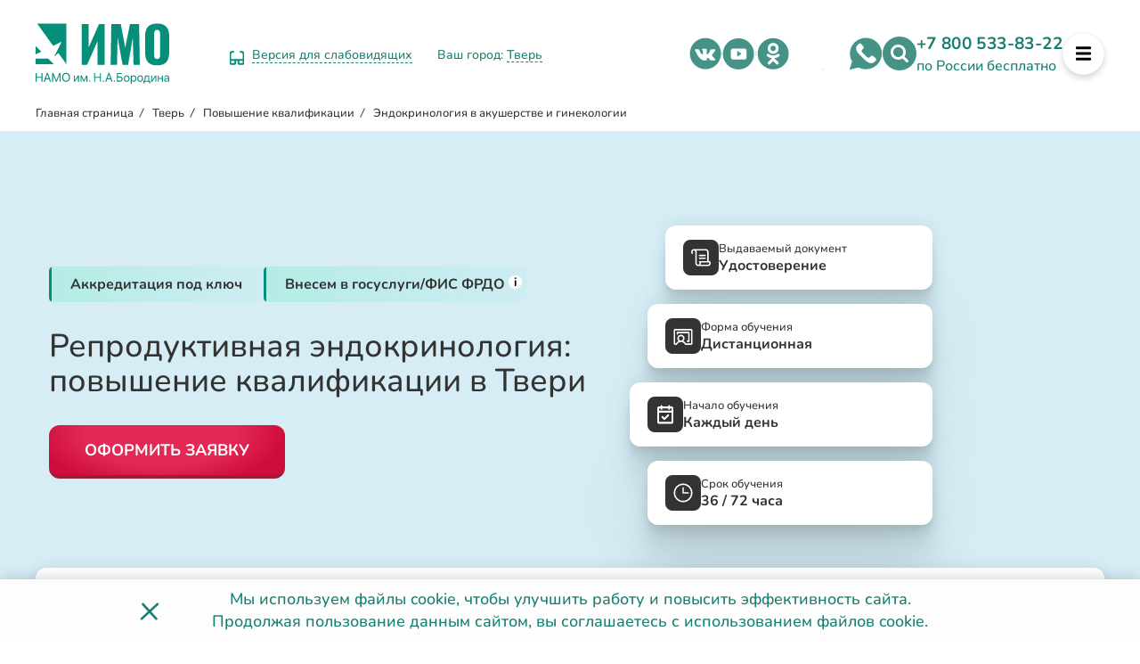

--- FILE ---
content_type: text/html; charset=UTF-8
request_url: https://institut-medicina.ru/tver/endokrinologiya-v-akusherstve-i-ginekologii-pk/
body_size: 45235
content:
<!DOCTYPE HTML>
<html lang="ru">
<head>
	<meta http-equiv="X-UA-Compatible" content="IE=edge"/>
	<title>Репродуктивная эндокринология: Повышение квалификации, Обучение на репродуктивного эндокринолога в Твери</title>
	<meta name="viewport" content="width=device-width, initial-scale=1.0, maximum-scale=5"/>
	<meta name="theme-color" content="#2B2A29"/>
	<meta name="google-site-verification" content="Wowl85p_pC5zjvwPqgI5BbNyR5wJkQeQEoOYq8psIPw" />
    <meta name="google-site-verification" content="T012CEsK4QeAYoDkG9N49MSSKf0Gxn3MPtEUMRezK-o" />
	<meta name="facebook-domain-verification" content="ywuqrhtct5t2jnehvhb33ueiwj8vfe" />
			<link rel="canonical" href="https://institut-medicina.ru/tver/endokrinologiya-v-akusherstve-i-ginekologii-pk/">
		<link rel="apple-touch-icon" sizes="120x120" href="/local/templates/medicina/assets/img/fav/apple-touch-icon.png">
	<link rel="icon" type="image/png" sizes="32x32" href="/local/templates/medicina/assets/img/fav/favicon-32x32.png">
	<link rel="icon" type="image/png" sizes="16x16" href="/local/templates/medicina/assets/img/fav/favicon-16x16.png">
	<link rel="manifest" href="/local/templates/medicina/assets/img/fav/site.webmanifest">
	<link rel="mask-icon" href="/local/templates/medicina/assets/img/fav/safari-pinned-tab.svg" color="#5bbad5">
	<meta name="msapplication-TileColor" content="#da532c">
	<meta name="theme-color" content="#ffffff">
    <meta name='wmail-verification' content='f5f216d6d11d567c0db851ca0ca7a400' />
    <link rel="preconnect" href="https://fonts.googleapis.com">
    <link rel="preconnect" href="https://fonts.gstatic.com" crossorigin>
    <link rel="preconnect" href="https://hb.bizmrg.com">
    	<meta http-equiv="Content-Type" content="text/html; charset=UTF-8" />
<meta name="description" content="Повышение квалификации по репродуктивной эндокринологии в Твери. Пройдите дистанционное обучение в Институте дополнительного медицинского образования! Без отрыва от работы. Доступные цены. Профессиональные преподаватели. Наш телефон: 8 800 505-35-24." />
<script  data-skip-moving="true">(function(w, d, n) {var cl = "bx-core";var ht = d.documentElement;var htc = ht ? ht.className : undefined;if (htc === undefined || htc.indexOf(cl) !== -1){return;}var ua = n.userAgent;if (/(iPad;)|(iPhone;)/i.test(ua)){cl += " bx-ios";}else if (/Windows/i.test(ua)){cl += ' bx-win';}else if (/Macintosh/i.test(ua)){cl += " bx-mac";}else if (/Linux/i.test(ua) && !/Android/i.test(ua)){cl += " bx-linux";}else if (/Android/i.test(ua)){cl += " bx-android";}cl += (/(ipad|iphone|android|mobile|touch)/i.test(ua) ? " bx-touch" : " bx-no-touch");cl += w.devicePixelRatio && w.devicePixelRatio >= 2? " bx-retina": " bx-no-retina";var ieVersion = -1;if (/AppleWebKit/.test(ua)){cl += " bx-chrome";}else if (/Opera/.test(ua)){cl += " bx-opera";}else if (/Firefox/.test(ua)){cl += " bx-firefox";}ht.className = htc ? htc + " " + cl : cl;})(window, document, navigator);</script>

<link href="/bitrix/cache/css/s3/medicina/page_a9999f85338dd8db04592ec85e1e6f4b/page_a9999f85338dd8db04592ec85e1e6f4b_v1.css?17688071528377" type="text/css"  rel="stylesheet" />
<link href="/bitrix/cache/css/s3/medicina/default_8882d12593c8a36fccde78a26d060787/default_8882d12593c8a36fccde78a26d060787_v1.css?17688071526721" type="text/css"  rel="stylesheet" />
<link href="/bitrix/cache/css/s3/medicina/template_02fafc4d7e5247f4289df38f8d7d9128/template_02fafc4d7e5247f4289df38f8d7d9128_v1.css?1768807152408538" type="text/css"  data-template-style="true" rel="stylesheet" />






<link rel="preload" fetchpriority="high" as="image" href="https://hb.bizmrg.com/tehexpert.su-backup/uf/b91/b912c15397eff810b3bba3887bdca5dc/9066e25ec1566b82f421a2c7dde00ed8.svg" type="image/webp">
<meta property='og:image' content='' />

 
	<meta property="og:type" content='website' />
	<meta property="og:title" content='Репродуктивная эндокринология: повышение квалификации в Твери' />
	<meta property="og:website" content="website" />
	<meta property="og:description" content='Повышение квалификации по репродуктивной эндокринологии в Твери. Пройдите дистанционное обучение в Институте дополнительного медицинского образования! Без отрыва от работы. Доступные цены. Профессиональные преподаватели. Наш телефон: 8 800 505-35-24.'/>
	<meta property="og:url" content="https://institut-medicina.ru/tver/endokrinologiya-v-akusherstve-i-ginekologii-pk/"/>
	<meta property="og:image" content="https://institut-medicina.ru/local/templates/medicina/assets/img/og_main.jpg"/>
	        <!-- Yandex.Metrika counter -->
                <!-- /Yandex.Metrika counter -->
		<!-- VK Pixel -->
				<!-- End VK Pixel -->
	    </head>
<body class="detailed detail-page__programm">
			        <noscript><div><img src="https://mc.yandex.ru/watch/45798810" style="position:absolute; left:-9999px;" alt="" /></div></noscript>
		
        <!--'start_frame_cache_currentcity'-->        <input type="hidden" id="current_city_code" value="/tver">
    <!--'end_frame_cache_currentcity'-->	
	            <!--'start_frame_cache_bannerDetailedTop'-->                        <!--'end_frame_cache_bannerDetailedTop'-->    	<header class="main-header"  >
        <div class="headerWrap header__page">
            <div class="logo_detail">
                <!--'start_frame_cache_main_logo'-->                    <a href="/tver/" aria-label="На главную страницу" class="logoNoBackground">
                        <div class="logo-block">
    <div class="logo-block__img">
        <img itemprop="logo" src="/local/templates/medicina/assets/img/logo/imo_logo_green.svg" alt="Логотип ИМО" width="150" height="82" style="height:auto;">
    </div>
</div>                    </a>
                <!--'end_frame_cache_main_logo'-->            </div>

                        	<div class="vers-eye">
				<div class="vers-eye__link" data-param="?special=Y">
			<span class="vers-eye__icon"><svg width="16" height="16" viewBox="0 0 16 16" fill="none" xmlns="http://www.w3.org/2000/svg">
				<path d="M6.28557 10.2857H0.571289M6.28557 10.2857V13.7143C6.28557 14.0174 6.16517 14.3081 5.95084 14.5224C5.73651 14.7368 5.44582 14.8572 5.14272 14.8572H1.71415C1.41104 14.8572 1.12035 14.7368 0.906024 14.5224C0.691697 14.3081 0.571289 14.0174 0.571289 13.7143V10.2857M6.28557 10.2857H9.71415M0.571289 10.2857V3.4286C0.571289 2.82239 0.812105 2.24101 1.24076 1.81235C1.66941 1.3837 2.25079 1.14288 2.857 1.14288H3.99986M15.4284 10.2857H9.71415M15.4284 10.2857V13.7143C15.4284 14.0174 15.308 14.3081 15.0937 14.5224C14.8794 14.7368 14.5887 14.8572 14.2856 14.8572H10.857C10.5539 14.8572 10.2632 14.7368 10.0489 14.5224C9.83455 14.3081 9.71415 14.0174 9.71415 13.7143V10.2857M15.4284 10.2857V3.4286C15.4284 2.82239 15.1876 2.24101 14.759 1.81235C14.3303 1.3837 13.7489 1.14288 13.1427 1.14288H11.9999" stroke="#058E79" stroke-width="2" stroke-linecap="round" stroke-linejoin="round"/>
				</svg></span>
			<span class="vers-eye__text">Версия для слабовидящих</span>
		</div>
	</div>
            <div class="city">
                <div class="cities-select-block"> 
    <div class="citiesblock-close">&#10005;</div>
    <div class="cities-search-string-wrapper">
        <div class="cities-search-string">
			<input type="text" placeholder="Найти свой (или ближайший) город">
    </div> </div>
    <div class="cities-display">
    <ul> 
            <li>
            <a href="/endokrinologiya-v-akusherstve-i-ginekologii-pk/" data-city="Вся Россия" rel="nofollow">Вся Россия</a>
                    </li>
            <li>
            <a href="/moskva/endokrinologiya-v-akusherstve-i-ginekologii-pk/" data-city="Москва" rel="nofollow">Москва</a>
                    </li>
            <li>
            <a href="/spb/endokrinologiya-v-akusherstve-i-ginekologii-pk/" data-city="Санкт-Петербург" rel="nofollow">Санкт-Петербург</a>
                    </li>
            <li>
            <a href="/astrakhan/endokrinologiya-v-akusherstve-i-ginekologii-pk/" data-city="Астрахань" rel="nofollow">Астрахань</a>
                    </li>
            <li>
            <a href="/barnaul/endokrinologiya-v-akusherstve-i-ginekologii-pk/" data-city="Барнаул" rel="nofollow">Барнаул</a>
                    </li>
            <li>
            <a href="/blagoveshchensk/endokrinologiya-v-akusherstve-i-ginekologii-pk/" data-city="Благовещенск" rel="nofollow">Благовещенск</a>
                    </li>
            <li>
            <a href="/vladivostok/endokrinologiya-v-akusherstve-i-ginekologii-pk/" data-city="Владивосток" rel="nofollow">Владивосток</a>
                    </li>
            <li>
            <a href="/volgograd/endokrinologiya-v-akusherstve-i-ginekologii-pk/" data-city="Волгоград" rel="nofollow">Волгоград</a>
                    </li>
            <li>
            <a href="/voronezh/endokrinologiya-v-akusherstve-i-ginekologii-pk/" data-city="Воронеж" rel="nofollow">Воронеж</a>
                    </li>
            <li>
            <a href="/ekaterinburg/endokrinologiya-v-akusherstve-i-ginekologii-pk/" data-city="Екатеринбург" rel="nofollow">Екатеринбург</a>
                    </li>
            <li>
            <a href="/irkutsk/endokrinologiya-v-akusherstve-i-ginekologii-pk/" data-city="Иркутск" rel="nofollow">Иркутск</a>
                    </li>
            <li>
            <a href="/yoshkar-ola/endokrinologiya-v-akusherstve-i-ginekologii-pk/" data-city="Йошкар-Ола" rel="nofollow">Йошкар-Ола</a>
                    </li>
            <li>
            <a href="/kazan/endokrinologiya-v-akusherstve-i-ginekologii-pk/" data-city="Казань" rel="nofollow">Казань</a>
                    </li>
            <li>
            <a href="/kaliningrad/endokrinologiya-v-akusherstve-i-ginekologii-pk/" data-city="Калининград" rel="nofollow">Калининград</a>
                    </li>
            <li>
            <a href="/kaluga/endokrinologiya-v-akusherstve-i-ginekologii-pk/" data-city="Калуга" rel="nofollow">Калуга</a>
                    </li>
            <li>
            <a href="/kemerovo/endokrinologiya-v-akusherstve-i-ginekologii-pk/" data-city="Кемерово" rel="nofollow">Кемерово</a>
                    </li>
            <li>
            <a href="/kirov/endokrinologiya-v-akusherstve-i-ginekologii-pk/" data-city="Киров" rel="nofollow">Киров</a>
                    </li>
            <li>
            <a href="/krasnodar/endokrinologiya-v-akusherstve-i-ginekologii-pk/" data-city="Краснодар" rel="nofollow">Краснодар</a>
                    </li>
            <li>
            <a href="/krasnoyarsk/endokrinologiya-v-akusherstve-i-ginekologii-pk/" data-city="Красноярск" rel="nofollow">Красноярск</a>
                    </li>
            <li>
            <a href="/kursk/endokrinologiya-v-akusherstve-i-ginekologii-pk/" data-city="Курск" rel="nofollow">Курск</a>
                    </li>
            <li>
            <a href="/lipeck/endokrinologiya-v-akusherstve-i-ginekologii-pk/" data-city="Липецк" rel="nofollow">Липецк</a>
                    </li>
            <li>
            <a href="/magadan/endokrinologiya-v-akusherstve-i-ginekologii-pk/" data-city="Магадан" rel="nofollow">Магадан</a>
                    </li>
            <li>
            <a href="/maykop/endokrinologiya-v-akusherstve-i-ginekologii-pk/" data-city="Майкоп" rel="nofollow">Майкоп</a>
                    </li>
            <li>
            <a href="/makhachkala/endokrinologiya-v-akusherstve-i-ginekologii-pk/" data-city="Махачкала" rel="nofollow">Махачкала</a>
                    </li>
            <li>
            <a href="/nalchik/endokrinologiya-v-akusherstve-i-ginekologii-pk/" data-city="Нальчик" rel="nofollow">Нальчик</a>
                    </li>
            <li>
            <a href="/n-novgorod/endokrinologiya-v-akusherstve-i-ginekologii-pk/" data-city="Нижний Новгород" rel="nofollow">Нижний Новгород</a>
                    </li>
            <li>
            <a href="/novokuzneck/endokrinologiya-v-akusherstve-i-ginekologii-pk/" data-city="Новокузнецк" rel="nofollow">Новокузнецк</a>
                    </li>
            <li>
            <a href="/novorossiysk/endokrinologiya-v-akusherstve-i-ginekologii-pk/" data-city="Новороссийск" rel="nofollow">Новороссийск</a>
                    </li>
            <li>
            <a href="/novosibirsk/endokrinologiya-v-akusherstve-i-ginekologii-pk/" data-city="Новосибирск" rel="nofollow">Новосибирск</a>
                    </li>
            <li>
            <a href="/omsk/endokrinologiya-v-akusherstve-i-ginekologii-pk/" data-city="Омск" rel="nofollow">Омск</a>
                    </li>
            <li>
            <a href="/orenburg/endokrinologiya-v-akusherstve-i-ginekologii-pk/" data-city="Оренбург" rel="nofollow">Оренбург</a>
                    </li>
            <li>
            <a href="/perm/endokrinologiya-v-akusherstve-i-ginekologii-pk/" data-city="Пермь" rel="nofollow">Пермь</a>
                    </li>
            <li>
            <a href="/petrozavodsk/endokrinologiya-v-akusherstve-i-ginekologii-pk/" data-city="Петрозаводск" rel="nofollow">Петрозаводск</a>
                    </li>
            <li>
            <a href="/petropavlovsk-kamchatskiy/endokrinologiya-v-akusherstve-i-ginekologii-pk/" data-city="Петропавловск-Камчатский" rel="nofollow">Петропавловск-Камчатский</a>
                    </li>
            <li>
            <a href="/rostov-na-donu/endokrinologiya-v-akusherstve-i-ginekologii-pk/" data-city="Ростов-на-Дону" rel="nofollow">Ростов-на-Дону</a>
                    </li>
            <li>
            <a href="/ryazan/endokrinologiya-v-akusherstve-i-ginekologii-pk/" data-city="Рязань" rel="nofollow">Рязань</a>
                    </li>
            <li>
            <a href="/samara/endokrinologiya-v-akusherstve-i-ginekologii-pk/" data-city="Самара" rel="nofollow">Самара</a>
                    </li>
            <li>
            <a href="/saratov/endokrinologiya-v-akusherstve-i-ginekologii-pk/" data-city="Саратов" rel="nofollow">Саратов</a>
                    </li>
            <li>
            <a href="/sevastopol/endokrinologiya-v-akusherstve-i-ginekologii-pk/" data-city="Севастополь" rel="nofollow">Севастополь</a>
                    </li>
            <li>
            <a href="/simferopol/endokrinologiya-v-akusherstve-i-ginekologii-pk/" data-city="Симферополь" rel="nofollow">Симферополь</a>
                    </li>
            <li>
            <a href="/smolensk/endokrinologiya-v-akusherstve-i-ginekologii-pk/" data-city="Смоленск" rel="nofollow">Смоленск</a>
                    </li>
            <li>
            <a href="/sochi/endokrinologiya-v-akusherstve-i-ginekologii-pk/" data-city="Сочи" rel="nofollow">Сочи</a>
                    </li>
            <li>
            <a href="/stavropol/endokrinologiya-v-akusherstve-i-ginekologii-pk/" data-city="Ставрополь" rel="nofollow">Ставрополь</a>
                    </li>
            <li>
            <a href="/tver/endokrinologiya-v-akusherstve-i-ginekologii-pk/" data-city="Тверь" rel="nofollow">Тверь</a>
                    </li>
            <li>
            <a href="/tomsk/endokrinologiya-v-akusherstve-i-ginekologii-pk/" data-city="Томск" rel="nofollow">Томск</a>
                    </li>
            <li>
            <a href="/tula/endokrinologiya-v-akusherstve-i-ginekologii-pk/" data-city="Тула" rel="nofollow">Тула</a>
                    </li>
            <li>
            <a href="/tyumen/endokrinologiya-v-akusherstve-i-ginekologii-pk/" data-city="Тюмень" rel="nofollow">Тюмень</a>
                    </li>
            <li>
            <a href="/ulan-ude/endokrinologiya-v-akusherstve-i-ginekologii-pk/" data-city="Улан-Удэ" rel="nofollow">Улан-Удэ</a>
                    </li>
            <li>
            <a href="/ufa/endokrinologiya-v-akusherstve-i-ginekologii-pk/" data-city="Уфа" rel="nofollow">Уфа</a>
                    </li>
            <li>
            <a href="/habarovsk/endokrinologiya-v-akusherstve-i-ginekologii-pk/" data-city="Хабаровск" rel="nofollow">Хабаровск</a>
                    </li>
            <li>
            <a href="/cheboksary/endokrinologiya-v-akusherstve-i-ginekologii-pk/" data-city="Чебоксары" rel="nofollow">Чебоксары</a>
                    </li>
            <li>
            <a href="/chelyabinsk/endokrinologiya-v-akusherstve-i-ginekologii-pk/" data-city="Челябинск" rel="nofollow">Челябинск</a>
                    </li>
            <li>
            <a href="/uzhno-sahalinsk/endokrinologiya-v-akusherstve-i-ginekologii-pk/" data-city="Южно-Сахалинск" rel="nofollow">Южно-Сахалинск</a>
                    </li>
            <li>
            <a href="/yakutsk/endokrinologiya-v-akusherstve-i-ginekologii-pk/" data-city="Якутск" rel="nofollow">Якутск</a>
                    </li>
            <li>
            <a href="/yaroslavl/endokrinologiya-v-akusherstve-i-ginekologii-pk/" data-city="Ярославль" rel="nofollow">Ярославль</a>
                    </li>
    </ul> 
    </div> 
    
</div>
                <div class="wrapGeoIpReaspekt">
                Ваш город:  <div class="cityLinkPopupReaspekt linkReaspekt citiesselect-open">
                    <!--'start_frame_cache_pickcity'-->                        Тверь                    <!--'end_frame_cache_pickcity'-->                    </div>
                </div>
            </div>
            <div class="social top">
                <!--noindex--><!--noindex--><a href="https://vk.com/institut_medicina" aria-label="vk.com - Институт медицинского образования" class="social-item vk" target="_blank" rel="nofollow"></a><!--/noindex--><!--/noindex-->
                <!--noindex--><!--noindex--><a href="https://www.youtube.com/@institut_medicina/videos" aria-label="youtube.com - Институт медицинского образования" class="social-item youtube" target="_blank" rel="nofollow"></a><!--/noindex--><!--/noindex-->
                <!--noindex--><!--noindex--><a href="https://ok.ru/institut.medicina" class="social-item ok " aria-label="ok.ru - Институт медицинского образования" target="_blank" rel="nofollow"></a><!--/noindex--><!--/noindex-->
                <!--noindex--><!--noindex--><a href="https://t.me/insitute_imo" class="social-item tlg" aria-label="telegram - Институт медицинского образования" target="_blank" rel="nofollow"></a><!--/noindex--><!--/noindex-->
            </div>
            <div class="header-right-block">
                                <div class="social top">
                    <!--noindex--><a href="https://api.whatsapp.com/send/?phone=73452569916&amp;text&amp;type=phone_number&amp;app_absent=0" class="social-item wa" aria-label="whatsapp - Институт медицинского образования" target="_blank" rel="nofollow"></a><!--/noindex-->
                    <a href="#title-search" class="social-item serch link-anchor" aria-label="Поиск программ обучения - Институт медицинского образования" rel="nofollow"></a>
                </div>
                <div class="main-section__phone">
    <a href="tel:+78005338322" itemprop="telephone">+7 800 533-83-22</a><br>
    <p>по России бесплатно</p>
</div>                <div class="buttonMenu">
                    <svg xmlns="http://www.w3.org/2000/svg" viewBox="0 0 448 512"><path fill="#000" d="M16 132h416c8.837 0 16-7.163 16-16V76c0-8.837-7.163-16-16-16H16C7.163 60 0 67.163 0 76v40c0 8.837 7.163 16 16 16zm0 160h416c8.837 0 16-7.163 16-16v-40c0-8.837-7.163-16-16-16H16c-8.837 0-16 7.163-16 16v40c0 8.837 7.163 16 16 16zm0 160h416c8.837 0 16-7.163 16-16v-40c0-8.837-7.163-16-16-16H16c-8.837 0-16 7.163-16 16v40c0 8.837 7.163 16 16 16z"></path></svg>
                </div>
            </div>
        </div>
        
    </header>
    <main>
                <div style='display:none' itemscope itemtype="http://schema.org/Organization">
            <div itemprop="address" itemscope itemtype="http://schema.org/PostalAddress">
            <meta itemprop="addressLocality" content=" Тверь Россия">
                <meta itemprop="streetAddress" content="проспект Чайковского, д. 84">
            </div>
            <meta itemprop="name" content="Институт медицинского образования">
            <a itemprop="url" href="https://institut-medicina.ru/" class="hidden">Институт медицинского образования</a>
        </div>
                                    
                
        </div>        <div class="top-crumbs theme-black">
            <div class="breadwrap">
			<div class="bx-breadcrumb-item" id="bx_breadcrumb_0" >
				
				<a href="/tver/" title="Главная страница">
					<span>Главная страница</span>
				</a>
			</div>
			<div class="bx-breadcrumb-item" id="bx_breadcrumb_1" >
				<i>/</i>
				<a href="/tver/" title="Тверь">
					<span>Тверь</span>
				</a>
			</div>
			<div class="bx-breadcrumb-item" id="bx_breadcrumb_2" >
				<i>/</i>
				<a href="/tver/povyshenie-kvalifikatsii/" title="Повышение квалификации">
					<span>Повышение квалификации</span>
				</a>
			</div>
			<div class="bx-breadcrumb-item">
				<i>/</i>
				<span>Эндокринология в акушерстве и гинекологии</span>
			</div></div><script type="application/ld+json">{"@context":"http:\/\/schema.org","@type":"BreadcrumbList","itemListElement":[[{"@type":"ListItem","position":1,"item":{"@id":"https:\/\/institut-medicina.ru\/tver\/","name":"🩺Институт медицины в Твери"}},{"@type":"ListItem","position":2,"item":{"@id":"https:\/\/institut-medicina.ru\/tver\/povyshenie-kvalifikatsii\/","name":"🩺Повышение квалификации по медицине💻"}},{"@type":"ListItem","position":3,"item":{"@id":"https:\/\/institut-medicina.ru\/tver\/endokrinologiya-v-akusherstve-i-ginekologii-pk\/","name":"Эндокринология в акушерстве и гинекологии"}}]]}</script>        </div>
                <div class="top-screen">
            <div class="workArea">
                <div class="top-banner">
                    <div class="top-banner__left">
                        <ul class="top-banner__link">
                                                                            <li><a href="#accreditaion" class="link-anchor"><span>Аккредитация под ключ</span></a></li>
                                                                        <li><div class="top-banner__link--sup"><a href="javascript:;" rel="nofollow"><span>Внесем в госуслуги/ФИС ФРДО</span></a></a>
                            <sup data-toggle="tooltip" data-placement="bottom" title="" data-original-title="Все выданные дипломы и удостоверения проходят официальную регистрацию в ФИС ФРДО. Информация о документах также будет доступна в вашем профиле на Госуслугах. Сертификаты не подлежат регистрации.">i</sup>    
                            </div></li>
                        </ul>
                        <h1 class="top-banner__h1 " id="top-banner__h1">Репродуктивная эндокринология: повышение квалификации в Твери</h1>
                        <div><button class="top-banner__order" data-program-name="Эндокринология в акушерстве и гинекологии" data-form-title="Оформить заявку">Оформить заявку</button></div>
                    </div>
                    <div class="top-banner__right">
                        <ul class="top-banner__options">
                            <li class="top-banner__option p1">
                                <div class="top-banner__option--img">
                                    <svg width="22" height="20" viewBox="0 0 22 20" fill="none" xmlns="http://www.w3.org/2000/svg">
                                        <path d="M18.0716 13.9542V3.66185C18.0716 3.54824 18.062 3.43848 18.0429 3.33835C18.0238 3.24207 17.9989 3.14964 17.9664 3.06491C17.9263 2.97248 17.8728 2.87428 17.8078 2.77607L17.7829 2.73756C17.7313 2.66246 17.674 2.59314 17.6147 2.52959C17.5459 2.4622 17.4675 2.39865 17.3853 2.34281C17.2974 2.28312 17.2018 2.23305 17.1043 2.19261C17.0145 2.1541 16.9151 2.12522 16.8138 2.10403L16.7908 2.10018C16.6914 2.08285 16.594 2.07322 16.5041 2.07322L5.8608 2.07708L5.93917 2.2215C6.04813 2.44102 6.13415 2.67401 6.19149 2.90894C6.25266 3.15927 6.28325 3.41152 6.28325 3.65993V16.3285C6.28325 16.4633 6.29854 16.5904 6.32721 16.7079C6.35588 16.8311 6.39985 16.9505 6.45528 17.0622C6.51645 17.1758 6.591 17.2836 6.67511 17.3799C6.75921 17.4743 6.8567 17.5609 6.96375 17.636C7.06697 17.7073 7.17975 17.7669 7.29826 17.8112C7.41486 17.8555 7.5372 17.8863 7.66527 17.9017L7.68247 17.9037C7.80481 17.9171 7.92906 17.9152 8.0514 17.8998C8.1852 17.8825 8.30945 17.8536 8.41841 17.8112C8.5331 17.7669 8.64779 17.7053 8.75675 17.6283C8.85423 17.559 8.94981 17.4743 9.03583 17.3761L9.06641 17.3433C9.13905 17.2547 9.20213 17.1585 9.25374 17.0603C9.31108 16.9486 9.35505 16.8311 9.38755 16.7098C9.41813 16.5769 9.43342 16.4441 9.43342 16.3189C9.43342 16.1995 9.41622 16.0724 9.38372 15.9434L9.37416 15.901C9.34358 15.7951 9.30153 15.6873 9.24609 15.5852C9.18875 15.4755 9.1142 15.3696 9.02818 15.2694C8.74145 14.9421 8.77395 14.4414 9.09891 14.1526C9.24801 14.0197 9.43342 13.9562 9.61884 13.9562H18.0754L18.0716 13.9542ZM19.6428 3.66185V13.9542H20.6177C20.8796 13.9542 21.1109 14.0833 21.2542 14.2816C21.432 14.4953 21.5849 14.7322 21.7015 14.9825C21.8277 15.2483 21.9175 15.539 21.9653 15.8433L21.9672 15.8567C22.0093 16.1552 22.0112 16.4614 21.9711 16.7618C21.9309 17.0622 21.8487 17.3568 21.7264 17.6283L21.7034 17.6745C21.5811 17.9345 21.4263 18.1752 21.2428 18.3928C21.0478 18.6219 20.8184 18.8241 20.5642 18.9897L20.5221 19.0147C20.2794 19.1688 20.0194 19.2863 19.7518 19.3671C19.4612 19.4538 19.1592 19.5 18.8591 19.5H7.85642L7.7857 19.4961C7.69394 19.4942 7.60028 19.4884 7.50661 19.4769L7.48177 19.475C7.23136 19.4442 6.98477 19.3825 6.74774 19.292C6.51263 19.2015 6.28707 19.0821 6.0768 18.9377C5.87036 18.7952 5.68112 18.6258 5.51099 18.4332C5.34278 18.2426 5.19559 18.0327 5.07708 17.8074L5.07134 17.7958C4.95665 17.5686 4.86681 17.3279 4.80755 17.0834C4.74639 16.8311 4.7158 16.5788 4.7158 16.3324V3.66378C4.7158 3.52899 4.70051 3.39997 4.67375 3.28443C4.64508 3.16312 4.60111 3.04566 4.54759 2.9359L4.54568 2.93205C4.48451 2.81844 4.40996 2.7106 4.32585 2.61625C4.24175 2.52189 4.14426 2.43524 4.0353 2.36014C3.93208 2.28889 3.8193 2.2292 3.70079 2.18491C3.5861 2.14062 3.46185 2.10981 3.33378 2.09441C3.20571 2.079 3.07572 2.079 2.94956 2.09441C2.8234 2.10981 2.69915 2.14062 2.58255 2.18684C2.46213 2.23305 2.34744 2.29467 2.24421 2.36592C2.14673 2.43524 2.05115 2.51997 1.96513 2.61817C1.88676 2.70482 1.81986 2.8011 1.76442 2.90124L1.74722 2.93782C1.68987 3.04758 1.644 3.17082 1.60959 3.30176C1.58092 3.42885 1.56754 3.55594 1.56754 3.67726C1.56754 3.78894 1.58283 3.90448 1.60959 4.02579L1.61533 4.05083C1.64782 4.17984 1.6937 4.30116 1.75295 4.41284C1.8103 4.5226 1.88485 4.63044 1.97087 4.72864C2.25759 5.056 2.2251 5.55665 1.90014 5.8455C1.57518 6.13434 1.07819 6.1016 0.791463 5.77425C0.627072 5.58554 0.483708 5.37565 0.365194 5.14843C0.24668 4.92313 0.154928 4.68435 0.0937593 4.4398L0.0842012 4.40129C0.0306788 4.17021 0.00200702 3.92951 9.55049e-05 3.68496C-0.00181601 3.42885 0.0249453 3.17467 0.0822907 2.93205L0.0861131 2.91279C0.147282 2.66824 0.239034 2.42946 0.357548 2.20224L0.382399 2.15795C0.495178 1.94998 0.628984 1.7555 0.783816 1.57834V1.57449C0.948207 1.38578 1.14127 1.21633 1.35154 1.06806C1.5618 0.92171 1.78736 0.800396 2.02057 0.709892C2.25759 0.619389 2.50418 0.555844 2.7565 0.525034C2.86163 0.511555 2.96868 0.503852 3.07572 0.501926L16.5022 0.5C16.701 0.501926 16.896 0.519257 17.0833 0.553918L17.1158 0.559695C17.3165 0.598207 17.5172 0.659826 17.7065 0.740701C17.8938 0.819651 18.0792 0.917858 18.2512 1.03339C18.4175 1.14508 18.5762 1.2741 18.7215 1.41852L18.7368 1.43392C18.8629 1.56486 18.9776 1.70736 19.0808 1.85563L19.1172 1.9057C19.2223 2.06552 19.3198 2.24653 19.4039 2.44102L19.4096 2.45642C19.4899 2.65283 19.5472 2.84925 19.5855 3.04758C19.6256 3.25747 19.6447 3.46544 19.6447 3.66763L19.6428 3.66185ZM9.42578 8.41233C8.99186 8.41233 8.64014 8.05802 8.64014 7.62091C8.64014 7.18379 8.99186 6.82948 9.42578 6.82948H15.7127C16.1467 6.82948 16.4984 7.18379 16.4984 7.62091C16.4984 8.05802 16.1467 8.41233 15.7127 8.41233H9.42578ZM9.42578 11.58C8.99186 11.58 8.64014 11.2256 8.64014 10.7885C8.64014 10.3514 8.99186 9.99711 9.42578 9.99711H15.7127C16.1467 9.99711 16.4984 10.3514 16.4984 10.7885C16.4984 11.2256 16.1467 11.58 15.7127 11.58H9.42578ZM10.6377 17.7939L10.5708 17.9133H18.8572C19.0158 17.9133 19.1669 17.8921 19.3083 17.8498C19.4402 17.8112 19.5625 17.7554 19.6753 17.6861L19.7155 17.6591C19.8416 17.5763 19.9544 17.4781 20.05 17.3645C20.1398 17.2586 20.2182 17.1392 20.2794 17.0083L20.2947 16.9697C20.3577 16.8311 20.3979 16.6886 20.417 16.548C20.438 16.3921 20.4361 16.2303 20.4151 16.0705C20.3941 15.9299 20.3482 15.7913 20.2832 15.6546L20.222 15.5352H10.8976L10.9034 15.5563C10.9645 15.7971 10.9951 16.0512 10.997 16.3093C10.999 16.5673 10.9703 16.8215 10.9148 17.0641L10.911 17.0776C10.8499 17.3241 10.7581 17.5648 10.6396 17.7901L10.6377 17.7939Z" fill="white"/>
                                    </svg>
                                </div>
                                <div class="top-banner__option--title">
                                    <div>Выдаваемый документ</div>
                                    <div><a href="#education-document" rel="nofollow" class="link-anchor">Удостоверение</a></div>
                                </div>
                            </li>
                            <li class="top-banner__option p2">
                                <div class="top-banner__option--img">
                                    <svg width="22" height="18" viewBox="0 0 22 18" fill="none" xmlns="http://www.w3.org/2000/svg">
                                        <path d="M8.5772 13.0907C9.2459 13.0907 9.85211 12.8158 10.2905 12.3716L10.3296 12.3346C10.7445 11.8964 11 11.2973 11 10.6364C11 9.95618 10.7297 9.34209 10.294 8.90077H10.2905C9.85211 8.45664 9.2459 8.18174 8.5772 8.18174C7.90781 8.18174 7.3016 8.45659 6.86349 8.90077L6.82414 8.93783C6.40954 9.37603 6.15406 9.97509 6.15406 10.6364C6.15406 11.3162 6.424 11.9303 6.86004 12.3716H6.86349C7.3016 12.8158 7.90781 13.0907 8.5772 13.0907ZM11.4329 13.5289L11.2672 13.6873C11.5292 13.808 11.7826 13.9454 12.0253 14.0989L12.0312 14.1027C12.5438 14.4308 13.0081 14.8336 13.4131 15.2973C13.6999 15.6264 13.9547 15.9835 14.1712 16.3636H19.8843V1.63626H2.11559V16.3636H2.98281C3.19963 15.9835 3.45405 15.6264 3.74091 15.2973C4.14588 14.8336 4.61053 14.4308 5.1225 14.102L5.16016 14.0793C5.39319 13.9335 5.63586 13.8027 5.88687 13.6873L5.72116 13.5288C4.99099 12.7853 4.53841 11.7628 4.53841 10.6364C4.53841 9.53511 4.97099 8.5332 5.67351 7.79639L5.72116 7.74359C6.45198 7.00328 7.46215 6.54547 8.5772 6.54547C9.69193 6.54547 10.7021 7.00323 11.4329 7.74359C12.1624 8.48671 12.6153 9.50963 12.6153 10.6364C12.6153 11.7373 12.1827 12.7389 11.4805 13.4761L11.4329 13.5289H11.4329ZM4.94647 16.3776C4.65855 16.7078 4.41312 17.0799 4.21874 17.4855C4.09962 17.787 3.80861 17.9999 3.46857 17.9999H2.11564C1.90781 17.9999 1.69929 17.9552 1.5039 17.874C1.31091 17.7936 1.13418 17.6768 0.986394 17.5324L0.973631 17.5195C0.823448 17.3659 0.705066 17.1851 0.624284 16.9875C0.543129 16.7882 0.5 16.5773 0.5 16.3636V1.63626C0.5 1.42013 0.543129 1.20787 0.624284 1.00924C0.703364 0.817618 0.817597 0.642749 0.960548 0.493792L0.986448 0.467234C1.13456 0.322802 1.31197 0.205306 1.50395 0.125899C1.69934 0.0447671 1.90786 0 2.1157 0H19.8844C20.0926 0 20.3008 0.0447671 20.4962 0.125899C20.6912 0.208431 20.8676 0.324903 21.014 0.467234L21.0267 0.480162C21.1772 0.634022 21.2953 0.815194 21.3761 1.01242C21.4566 1.21142 21.5 1.42266 21.5 1.63631V16.3637C21.5 16.577 21.4569 16.7886 21.3761 16.9876C21.2984 17.1778 21.1862 17.3523 21.0437 17.502L21.014 17.5324C20.8659 17.6772 20.6891 17.7937 20.4962 17.8741C20.3008 17.9552 20.0933 18 19.8844 18H13.6859C13.3838 17.9983 13.0942 17.8251 12.9568 17.5303C12.7593 17.1076 12.5063 16.7194 12.208 16.3777C11.9108 16.0374 11.5603 15.7356 11.1675 15.4831C10.7729 15.2338 10.3535 15.0428 9.92332 14.9173C9.49628 14.7928 9.04264 14.7271 8.57731 14.7271C8.1116 14.7271 7.65796 14.7928 7.2306 14.9173C6.80909 15.0404 6.39725 15.2261 6.00956 15.4681L5.98712 15.4831C5.5939 15.7356 5.24386 16.0374 4.94663 16.3777L4.94647 16.3776ZM15.8459 14.727C15.4002 14.727 15.0384 14.3605 15.0384 13.909C15.0384 13.4572 15.4002 13.0907 15.8459 13.0907H16.6537V4.90884H5.34655V5.72715C5.34655 6.17898 4.98476 6.54547 4.53873 6.54547C4.0927 6.54547 3.73091 6.17898 3.73091 5.72715V4.09084C3.73091 3.63901 4.0927 3.27252 4.53873 3.27252H17.4615C17.9076 3.27252 18.2694 3.63901 18.2694 4.09084V13.909C18.2694 14.3605 17.9076 14.727 17.4615 14.727H15.8459Z" fill="white"/>
                                    </svg>
                                </div>
                                <div class="top-banner__option--title">
                                    <div>Форма обучения</div>
                                    <div>Дистанционная</div>
                                </div>
                            </li>
                            <li class="top-banner__option">
                                <div class="top-banner__option--img">
                                    <svg width="18" height="22" viewBox="0 0 18 22" fill="none" xmlns="http://www.w3.org/2000/svg">
                                        <path d="M15.9979 4.22935H14.3613V4.72011C14.3613 5.3158 13.9137 5.80001 13.3608 5.80001C12.8088 5.80001 12.3602 5.3169 12.3602 4.72011V4.22935H5.63272V4.72011C5.63272 5.3158 5.1851 5.80001 4.63216 5.80001C4.08023 5.80001 3.6316 5.3169 3.6316 4.72011V4.22935H1.99505V6.78044H15.9948V4.22935H15.9979ZM1.72465 2.07065H3.63362V1.57989C3.63362 0.984204 4.08124 0.5 4.63418 0.5C5.18611 0.5 5.63475 0.983111 5.63475 1.57989V2.07065H12.3622V1.57989C12.3622 0.984204 12.8098 0.5 13.3628 0.5C13.9147 0.5 14.3633 0.983111 14.3633 1.57989V2.07065H16.2723C16.7047 2.07065 17.1027 2.24663 17.4065 2.53409L17.4936 2.61825C17.8066 2.95599 18 3.42271 18 3.93642V19.6353C18 20.149 17.8066 20.6158 17.4936 20.9535C17.1807 21.2912 16.7483 21.5 16.2723 21.5H1.72668C1.29526 21.5 0.898278 21.3251 0.593451 21.0366L0.506358 20.9524C0.193429 20.6147 0 20.1479 0 19.6342V3.93533C0 3.42162 0.193429 2.9549 0.506358 2.61716C0.819287 2.27942 1.25172 2.07065 1.72769 2.07065H1.72465ZM1.99707 8.93913V19.3391H15.9969V8.93913H1.99707ZM11.5865 11.0005C11.9875 10.5929 12.6194 10.6136 12.9972 11.0465C13.3749 11.4793 13.3557 12.1613 12.9547 12.569L8.70732 16.8864C8.31642 17.2832 7.70777 17.2744 7.32699 16.8733L5.03724 14.5277C4.63823 14.1178 4.62304 13.4358 5.0018 13.0051C5.38157 12.5745 6.0135 12.5581 6.41251 12.9669L8.02577 14.6195L11.5875 10.9995L11.5865 11.0005Z" fill="white"/>
                                    </svg>
                                </div>
                                <div class="top-banner__option--title">
                                    <div>Начало обучения</div>
                                    <div>Каждый день</div>
                                </div>
                            </li>
                            <li class="top-banner__option p2">
                                <div class="top-banner__option--img">
                                    <svg width="22" height="22" viewBox="0 0 22 22" fill="none" xmlns="http://www.w3.org/2000/svg">
                                        <path d="M11 19.8837C13.4552 19.8837 15.6756 18.889 17.2842 17.2823C18.8928 15.6756 19.8857 13.4533 19.8857 10.9981C19.8857 8.54288 18.8909 6.32243 17.2842 4.71385C15.6776 3.10528 13.4552 2.11243 11 2.11243C8.5448 2.11243 6.32435 3.1072 4.71578 4.71385C3.1072 6.32051 2.11435 8.54288 2.11435 10.9981C2.11435 13.4533 3.10913 15.6737 4.71578 17.2823C6.32243 18.8909 8.5448 19.8837 11 19.8837ZM18.4252 18.4252C16.5261 20.3244 13.8997 21.5 11 21.5C8.09841 21.5 5.47389 20.3244 3.57477 18.4252C1.67565 16.5261 0.5 13.8997 0.5 11C0.5 8.09841 1.67565 5.47389 3.57477 3.57477C5.47389 1.67565 8.10033 0.5 11 0.5C13.9016 0.5 16.5261 1.67565 18.4252 3.57477C20.3244 5.47389 21.5 8.10033 21.5 11C21.5 13.9016 20.3244 16.5261 18.4252 18.4252ZM10.1919 5.34497C10.1919 4.89857 10.5536 4.53683 11 4.53683C11.4464 4.53683 11.8081 4.89857 11.8081 5.34497V10.1919H16.655C17.1014 10.1919 17.4632 10.5536 17.4632 11C17.4632 11.4464 17.1014 11.8081 16.655 11.8081H11C10.5536 11.8081 10.1919 11.4464 10.1919 11V5.34497Z" fill="white"/>
                                    </svg>
                                </div>
                                <div class="top-banner__option--title">
                                    <div>Срок обучения</div>
                                    <div>36 / 72 часа</div>
                                </div>
                            </li>
                        </ul>
                                                    <img src="https://hb.bizmrg.com/tehexpert.su-backup/uf/b91/b912c15397eff810b3bba3887bdca5dc/9066e25ec1566b82f421a2c7dde00ed8.svg" style="margin-top:45px;right: -60px;" alt="">
                                            </div>
                    <div class="top-banner__bottom">
                        <ul class="top-banner__nav">
                            <li><a href="/payment/" target="_blank">Условия рассрочки</a></li>
                            <li><a href="#education-document" class="link-anchor" rel="nofollow">Выдаваемые документы</a></li>
                            <li><a href="#front-questions" class="link-anchor">Ответы на частные вопросы</a></li>
                            <li><a href="#student-reviews" class="link-anchor">Отзывы о программе</a></li> 
                        </ul>
                    </div>
                </div>
            </div>
        </div>
    <div class="workArea detail__type--1">
<div class="service_page categoryWrapper">
			<figure class="newsDetail__precontent">
			<a href="javascript:void(0);" data-modal="Y" data-form="gettemplate2-form__layout" rel="nofollow" title="Отправим памятку на почту"><picture>
				<source media="(max-width: 992px)" srcset="/upload/nmo/p13_mob.webp">
				<source media="(min-width: 993px)" srcset="/upload/nmo/p13.webp">
				<img src="/upload/nmo/p13.webp" class="img-responsive" loading="lazy" alt="ПАМЯТКА по формату обучения медицинских и фармацевтических работников с 1 марта 2026 года">
			</picture></a>
			<div class="modal__form gettemplate2-form__layout">
				    <form method="post" class="sendForm convers-form" data-form="nmo-get-docs" data-goal="getTemplateDoc">
    <div class="form__titleWrap">
                <div class="form__title"></div>
                <div class="form__close"><span class="cross">✕</span></div>
            </div>
    <div class="form__desc"></div>
	<div class="formBody__wrap">
		<div class="modalBody">
            <input type="hidden" class="hidden" name="cur-page" value="https://institut-medicina.ru/tver/endokrinologiya-v-akusherstve-i-ginekologii-pk/">
            <input type="hidden" class="hidden location__city" name="location__city" value="">
                        <div class="miniBlock">
                <div class="">
                    <input type="text" class="inputField" name="userName" placeholder="Ваше имя" required="required" aria-label="Ваше имя">
                                        <div class="inputState"></div>
                </div>
            </div>
                        <div class="miniBlock">
                <div>
                    <input type="text" class="inputField" name="userSpec" placeholder="Специальность" aria-label="Специальность">
                                        <div class="inputState"></div>
                </div>
            </div>
                                                    <div class="miniBlock">
                    <div>
                        <input type="email" class="inputField" name="userEmail" placeholder="Ваш email" required="required" aria-label="Ваш email">
                                                <div class="inputState"></div>
                    </div>
                </div>
                        <div class="bot" style="display: none;">
                <input type="text" id="bot_feedback_front_mapForm_66" name="check" data-text="Отправить" value=""/>
            </div>
            <div class="personalInfo">
                <input type="checkbox" required="required" checked="checked" id="id-agreement-form-66" value="Y">
                <label for="id-agreement-form-66">
                                        Я принимаю условия пользовательского соглашения и даю согласие на
                    <a href="/customer-agreement/" target="_blank">обработку персональных данных</a>.
                </label>
            </div>
		</div>
		<input type="hidden" name="emailTo" value="robot@tehexpert.su" />
		<input type="hidden" name="message_id" value="92" />
                    <input type="hidden" name="action" value="gettemplatePsa" />
                		<input type="hidden" name="programName" value="" />
	</div>
    <div class="form-success"></div>
	<div class="buttonAnimation">
        		    <input type="submit" data-text="Получить памятку" value="Получить памятку" class="modalSend" />
        		<div class="moreAnimationBlock"></div>
	</div>
</form>
			</div>
		</figure>
						<div class="widget-reviewlab" id="student-reviews">
			<review-lab data-widgetid="66cc30f08aade226ee1378be"></review-lab>
					</div>
		<div class="searchArticle">
		<div class="wrapSeparate"></div>
		<div class="wrapSearch">
			<div class="front-serv-search__block">
				<div class="front-serv-search__block-wrapper">
					<div id="title-search" class="bx-searchtitle">
	<form class="front-search" action="/search/">
		<div class="front-search__input-group input-group mb-3">
			<input id="title-search-input" type="text" name="q" placeholder="Быстрый поиск по программам и направлениям" value="" autocomplete="off" class="form-control"/>
			<div class="input-group-append">
				<button class="btn btn-primary flexbox-button" aria-label="Search" type="submit" name="s"><i class="search-icon-svg"><svg version="1.1" id="Capa_1" xmlns="http://www.w3.org/2000/svg" xmlns:xlink="http://www.w3.org/1999/xlink" x="0px" y="0px"
	 width="475.084px" height="475.084px" viewBox="0 0 475.084 475.084" style="enable-background:new 0 0 475.084 475.084;"
	 xml:space="preserve">
<g>
	<path d="M464.524,412.846l-97.929-97.925c23.6-34.068,35.406-72.047,35.406-113.917c0-27.218-5.284-53.249-15.852-78.087
		c-10.561-24.842-24.838-46.254-42.825-64.241c-17.987-17.987-39.396-32.264-64.233-42.826
		C254.246,5.285,228.217,0.003,200.999,0.003c-27.216,0-53.247,5.282-78.085,15.847C98.072,26.412,76.66,40.689,58.673,58.676
		c-17.989,17.987-32.264,39.403-42.827,64.241C5.282,147.758,0,173.786,0,201.004c0,27.216,5.282,53.238,15.846,78.083
		c10.562,24.838,24.838,46.247,42.827,64.234c17.987,17.993,39.403,32.264,64.241,42.832c24.841,10.563,50.869,15.844,78.085,15.844
		c41.879,0,79.852-11.807,113.922-35.405l97.929,97.641c6.852,7.231,15.406,10.849,25.693,10.849
		c9.897,0,18.467-3.617,25.694-10.849c7.23-7.23,10.848-15.796,10.848-25.693C475.088,428.458,471.567,419.889,464.524,412.846z
		 M291.363,291.358c-25.029,25.033-55.148,37.549-90.364,37.549c-35.21,0-65.329-12.519-90.36-37.549
		c-25.031-25.029-37.546-55.144-37.546-90.36c0-35.21,12.518-65.334,37.546-90.36c25.026-25.032,55.15-37.546,90.36-37.546
		c35.212,0,65.331,12.519,90.364,37.546c25.033,25.026,37.548,55.15,37.548,90.36C328.911,236.214,316.392,266.329,291.363,291.358z
		"/>
</g>
</svg></i>
</button>
			</div>
		</div>
	</form>
</div>
				</div>
			</div>
		</div>
	</div>
	<div class="hidden program__name">Акушерство и гинекология</div>
<div class="newsDetail" style='margin: 0 0 75px 0'>
    
    <div class="mainArticleContent">
        		<aside class="wrapCalcAndSeoPic">
            			<div class="newsDetail__calculator calculator__gradient">
				<!--noindex-->
<form method="post" class="sendForm front-calculator" data-form="calculator" data-subscribe="Y" id="front-calculator">
	<div class="front-calculator__title">
		Рассчитать стоимость
	</div>
	<div class="front-calculator__wrapper">
		<div class="modalBody">
			<input type="hidden" class="hidden" name="cur-page" value="http://institut-medicina.ru/tver/endokrinologiya-v-akusherstve-i-ginekologii-pk/">
			<input type="hidden" class="hidden location__city" name="location__city" value="">
			<input type="hidden" class="hidden" name="cur-page__name" value="Акушерство и гинекология по направлению эндокринология в акушерстве и гинекологии">
			<div id="cstep1" data-pos="1" class="row calc_step actstep">
				<div class="cstep_title">Количество человек:</div>
				<input id="count-1" type="radio" name="count" value="1 человек" checked="checked">
				<label for="count-1">1</label>
				<input id="count-2" type="radio" name="count" value="2-10 человек">
				<label for="count-2">2-10</label>
				<input id="count-3" type="radio" name="count" value="Более 10 человек">
				<label for="count-3">Более 10</label>
			</div>
			<div id="cstep3" data-pos="3" class="row calc_step actstep">
				<div class="cstep_title">Медицинское образование:</div>
				<input id="volume-6" type="radio" name="text" value="Высшее медицинское образование" checked="checked">
				<label for="volume-6">Высшее</label>
				<input id="volume-7" type="radio" name="text" value="Среднее медицинское образование">
				<label for="volume-7">Среднее</label>
				<input id="volume-8" type="radio" name="text" value="Без медицинского образования">
				<label for="volume-8">Нет</label>
			</div>
			<div class="buttonAnimation">
				<button type="button" id="show-laststep" class="show-laststep">Рассчитать</button>
			</div>
			<div class="row calc_step last_step" data-pos="4" id="cstep4">
				<div class="cstep_desc sms-number text-center">Введите номер телефона для получения бесплатного СМС-сообщения с
					расчетом.
				</div>
				<div class="miniBlock">
					<div>
						<input id="front-calculator__phone" type="tel" class="inputField" name="userPhone" required="required">
						<label class="inputLabel">Ваш телефон</label>
					</div>
				</div>
								<div class="form-success"></div>
				<div class="personalInfo">
					<div class="checkboxError">Для отправки формы нужно согласиться с условиями</div>
					<input id="PERSONAL_INFO_writeUs1" type="checkbox" checked name="PERSONAL_INFO" />
					<label for="PERSONAL_INFO_writeUs1" class="ckecked checked">
						Я принимаю условия пользовательского соглашения и даю согласие на <a href="/customer-agreement/" target="_blank">обработку персональных данных</a>
					</label>
				</div>
				<div class="buttonAnimation">
					<input type="submit" id="calc_submit" data-text="Рассчитать" value="Рассчитать" class="modalSend calc_submit" />
					<div class="calc-submit__prompt">Введите телефон</div>
										<div class="moreAnimationBlock"></div>
				</div>
			</div>
			<div class="mb-3">
				<button type="button" id="cnext_btn" class="cnext_btn btn" style="display: none;">Продолжить
				</button>
			</div>
			<div class="step_label" id="step_label" style="display: none;">
				<div class="nav-item">
					<span data-value="1" class="active">1</span>
				</div>
				<div class="nav-item">
					<span data-value="2">2</span>
				</div>
				<div class="nav-item">
					<span data-value="3">3</span>
				</div>
				<div class="nav-item">
					<span data-value="4">4</span>
				</div>
			</div>
			<div class="bot" style="display: none;">
				<input type="text" id="bot_front_calculator" name="check" data-text="Рассчитать" value="" class="modalSend" />
			</div>
		</div>
		<input type="hidden" name="emailTo" value="robot@tehexpert.su" />
		<input type="hidden" name="message_id" value="87" />
	</div>
	</form>
<!--/noindex-->
			</div>
                                        
			            
            		</aside>
                        <div itemprop="articleBody">
                                        
                                        <div class="main-points__programm">
                                                    <div class="main-points__wrapper">
                                <div class="main-points__list">
                                    <span class="main-points__image">
                                        <svg width="20" height="22" viewBox="0 0 20 22" fill="none" xmlns="http://www.w3.org/2000/svg">
                                            <path fill-rule="evenodd" clip-rule="evenodd" d="M9.74865 21.8044L0.489424 17.6605C0.24579 17.5513 0.101109 17.3128 0.100734 17.063L0.0996094 5.06587C0.0996094 4.70321 0.395344 4.40913 0.760046 4.40913C0.876241 4.40913 0.985688 4.43932 1.08052 4.49188L2.3894 5.07407V1.84444C2.3894 1.48178 2.68513 1.1877 3.04983 1.1877C3.16228 1.1877 3.26835 1.21603 3.36131 1.26523L10.0358 4.16985L18.997 0.182469C19.0918 0.130288 19.2013 0.100098 19.3175 0.100098C19.6822 0.100098 19.9779 0.394175 19.9779 0.756833V12.754C19.9764 13.0037 19.8317 13.2423 19.5881 13.3515L17.6881 14.2017V18.1514C17.6874 18.4033 17.5404 18.6438 17.2934 18.7515L10.3053 21.816C10.1197 21.8969 9.91732 21.8864 9.74865 21.8044ZM1.42048 16.64L10.0414 20.498L16.3673 17.7243V14.7932L10.3289 17.4954C10.1602 17.5774 9.9578 17.5878 9.77226 17.507L2.78408 14.4424C2.53708 14.3347 2.39015 14.0943 2.39015 13.8424L2.3894 6.50756L1.42048 6.07669V16.64ZM3.71027 5.66185L10.0418 8.47926L16.7162 5.57464C16.8092 5.52544 16.9152 5.49711 17.0277 5.49711C17.3924 5.49711 17.6881 5.79119 17.6881 6.15385V12.7644L18.657 12.331V1.76765L10.3071 5.48295C10.2633 5.50196 10.2187 5.51649 10.1737 5.52581L10.1486 5.53065C10.026 5.55153 9.89633 5.53848 9.77413 5.48556L3.71027 2.84631V5.66185ZM9.77039 9.79198L3.71027 7.09534V13.4152L10.0361 16.189L16.3673 13.3556V7.15572L10.3034 9.79459C10.1812 9.84789 10.0515 9.86094 9.92894 9.83969L9.90382 9.83485C9.85884 9.82553 9.81424 9.81099 9.77039 9.79198Z" fill="#054548"/>
                                        </svg>
                                    </span>
                                                                            <span class="main-points__item">36</span>
                                                                                                            </div>
                            </div>
                                            </div>
                                            <div class="main-points__clear"></div>
                                                                                <div class="banner-in__text" id="accreditaion">
		<a href="javascript:void(0);" data-modal="Y" data-form="akkreditaion-form__layout" rel="nofollow" title="Аккредитация под ключ, полное сопровождение на всех этапах"><picture>
			<source media="(max-width: 992px)" srcset="/upload/nmo/banners/p14_mob.webp">
			<source media="(min-width: 993px)" srcset="/upload/nmo/banners/p14.webp">
			<img data-src="/upload/nmo/banners/p14.webp" src="/img/pixel.webp" class="img-responsive lazyload" loading="lazy" alt="Аккредитация под ключ, полное сопровождение на всех этапах">
		</picture></a></div><p>
	 «ИМО» организует курсы по репродуктивной эндокринологии для врачей. Слушатели смогут учиться в удобное время и получить по итогу занятий легитимное удостоверение о повышении квалификации. Программа аккредитована на портале НМО.
</p>
<h2 class="title-accordion">Категория слушателей</h2>
<div>
	<div class="news-detail__notice news-detail__notice-pr-440">
		<blockquote>
			<p>
				 Обучение могут пройти специалисты с образованием по профилям:<br>
			</p>
			<ul>
				<li>
				«Акушерство и гинекология»; </li>
				<li>
				«Детская эндокринология»; </li>
				<li>
				«Эндокринология». </li>
			</ul>
			<p>
				 Курсы тематического усовершенствования рассчитаны на акушеров-гинекологов, эндокринологов.
			</p>
		</blockquote>
	</div>
</div>
<h2 class="title-accordion">Программа обучения репродуктивной эндокринологии</h2>
<div>
	<h3 class="title-accordion">Формат</h3>
	<div>
		<p>
			 «ИМО» проводит онлайн-курсы по эндокринологии в акушерстве и гинекологии в Твери. Занятия проходят на образовательной платформе. Предоставим доступ в личный кабинет с комплексом лекций и видеороликов. В конце подготовки нужно сдать онлайн-тестирование.
		</p>
		<p>
			 Благодаря дистанционному обучению вы сможете:
		</p>
		<ul>
			<li>
			совмещать курс с работой; </li>
			<li>
			заниматься в любое время суток; </li>
			<li>
			сэкономить — дистанционные курсы для врачей недорогие; </li>
			<li>
			обращаться к персональному куратору при возникновении вопросов. </li>
		</ul>
	</div>
	<h3 class="title-accordion">Сроки</h3>
	<div>
		<div class="news-detail__notice news-detail__notice-pr-440">
			<blockquote>
				<p>
					 Курсы повышения квалификации по репродуктивной эндокринологии в «ИМО» длится от 18&nbsp;часов. Это 3–6 дней обучения по 6–8 часов ежедневно. Типовые учебные планы нельзя корректировать.
				</p>
			</blockquote>
		</div>
		<p>
			 При заказе индивидуальной образовательной программы можем:
		</p>
		<ul>
			<li>
			изменить срок подготовки; </li>
			<li>
			добавить необходимые дисциплины; </li>
			<li>
			перераспределить часы между темами. </li>
		</ul>
	</div>
	<h3 class="title-accordion">Приобретаемые знания</h3>
	<div>
		<p>
			 Обучение по репродуктивной эндокринологии включает следующие темы:
		</p>
		<ul>
			<li>
			эндокринные аспекты невынашивания беременности; </li>
			<li>
			вопросы менопаузы и заместительной гормональной терапии; </li>
			<li>
			основы организации акушерско-гинекологической службы в России; </li>
			<li>
			анатомию и физиологию внутренних половых органов во время беременности; </li>
			<li>
			современные методы профилактики и лечения женщин с эндокринной патологией репродуктивной системы. </li>
		</ul>
	</div>
</div>
<h3 class="title-accordion">Учебный план</h3>
<table border="1" cellspacing="0" cellpadding="0" align="center" class="table-row">
 <colgroup> <col> <col> <col> <col> <col> <col> </colgroup>
<tbody>
<tr>
	<td rowspan="2">
		<p style="text-align: center;">
			 № п/п
		</p>
	</td>
	<td rowspan="2">
		<p style="text-align: center;">
			 Наименование разделов и дисциплин
		</p>
	</td>
	<td colspan="2">
		<p style="text-align: center;">
			 Количество часов
		</p>
	</td>
</tr>
<tr>
</tr>
<tr>
	<td>
		<p style="text-align: center;">
			 1.
		</p>
	</td>
	<td>
		<p>
			 Менструальный цикл и его регуляция
		</p>
	</td>
	<td>
		<p align="center">
			 4
		</p>
	</td>
	<td>
		<p align="center">
			 6
		</p>
	</td>
</tr>
<tr>
	<td>
		<p align="center">
			 2.
		</p>
	</td>
	<td>
		<p>
			 Методы исследования функции яичников
		</p>
	</td>
	<td>
		<p align="center">
			 6
		</p>
	</td>
	<td>
		<p align="center">
			 8
		</p>
	</td>
</tr>
<tr>
	<td>
		<p align="center">
			 3.
		</p>
	</td>
	<td>
		<p>
			 Нарушение функционального состояния Гипоталамо-гипофизарно-яичниково-надпочечниковой системы
		</p>
	</td>
	<td>
		<p align="center">
			 4
		</p>
	</td>
	<td>
		<p align="center">
			 6
		</p>
	</td>
</tr>
<tr>
	<td>
		<p align="center">
			 4.
		</p>
	</td>
	<td>
		<p>
			 Гиперандрогения
		</p>
	</td>
	<td>
		<p align="center">
			 4
		</p>
	</td>
	<td>
		<p align="center">
			 8
		</p>
	</td>
</tr>
<tr>
	<td>
		<p align="center">
			 5.
		</p>
	</td>
	<td>
		<p>
			 Аутоиммунные заболевания яичников
		</p>
	</td>
	<td>
		<p align="center">
			 4
		</p>
	</td>
	<td>
		<p align="center">
			 8
		</p>
	</td>
</tr>
<tr>
	<td>
		<p align="center">
			 6.
		</p>
	</td>
	<td>
		<p>
			 Вторичный гипогонадизм
		</p>
	</td>
	<td>
		<p align="center">
			 4
		</p>
	</td>
	<td>
		<p align="center">
			 12
		</p>
	</td>
</tr>
<tr>
	<td>
		<p align="center">
			 7.
		</p>
	</td>
	<td>
		<p>
			 Климактерический синдром
		</p>
	</td>
	<td>
		<p align="center">
			 4
		</p>
	</td>
	<td>
		<p align="center">
			 12
		</p>
	</td>
</tr>
<tr>
	<td>
		<p align="center">
			 8.
		</p>
	</td>
	<td>
		<p>
			 Планирование семьи. Современные методы контрацепции. Контрацепция при эндокринных заболеваниях.
		</p>
	</td>
	<td>
		<p align="center">
			 4
		</p>
	</td>
	<td>
		<p align="center">
			 10
		</p>
	</td>
</tr>
<tr>
	<td>
		<p align="center">
			 9.
		</p>
	</td>
	<td>
		<p>
			 ИТОГОВАЯ АТТЕСТАЦИЯ
		</p>
	</td>
	<td>
		<p align="center">
			 2
		</p>
	</td>
	<td>
		<p align="center">
			 2
		</p>
	</td>
</tr>
<tr>
	<td colspan="2">
		<p>
 <b>Объём программы, час.</b>
		</p>
	</td>
	<td>
		<p align="center">
			 36
		</p>
	</td>
	<td>
		<p align="center">
			 72
		</p>
	</td>
</tr>
</tbody>
</table>
 <br>
 	<div class="materials-wrap">
		<h3 class="materials-title">Примеры учебных материалов по курсу «Эндокринология в акушерстве и гинекологии» 36  и 72 часов</h3>
		<div class="materials-list">
						<a href="https://hb.bizmrg.com/tehexpert.su-backup/iblock/c63/c637f1d5b055b2d617dfaff021261d32/07b80f7e233b7150d95699136b29700f.png" class="fresco" rel="materials" data-fresco-group="materials"><img src="https://hb.bizmrg.com/tehexpert.su-backup/resize_cache/14674/c83b72ff62a0702de623c47e2c06049f/iblock/c63/c637f1d5b055b2d617dfaff021261d32/07b80f7e233b7150d95699136b29700f.png" loading="lazy" alt="Учебные материалы по программе Эндокринология в акушерстве и гинекологии в Твери"></a>
						<a href="https://hb.bizmrg.com/tehexpert.su-backup/iblock/b23/b2352c07b21343ca8a26cd25bdb55dae/7f3a21ab1ae123b234a6835fe9fe06e1.png" class="fresco" rel="materials" data-fresco-group="materials"><img src="https://hb.bizmrg.com/tehexpert.su-backup/resize_cache/14675/c83b72ff62a0702de623c47e2c06049f/iblock/b23/b2352c07b21343ca8a26cd25bdb55dae/7f3a21ab1ae123b234a6835fe9fe06e1.png" loading="lazy" alt="Учебные материалы по программе Эндокринология в акушерстве и гинекологии в Твери"></a>
						<a href="https://hb.bizmrg.com/tehexpert.su-backup/iblock/243/2437a1e2cd8feeefab5cffab88514ce2/fb6ef2d8cc8442cf61c6752c111d1e65.png" class="fresco" rel="materials" data-fresco-group="materials"><img src="https://hb.bizmrg.com/tehexpert.su-backup/resize_cache/14676/c83b72ff62a0702de623c47e2c06049f/iblock/243/2437a1e2cd8feeefab5cffab88514ce2/fb6ef2d8cc8442cf61c6752c111d1e65.png" loading="lazy" alt="Учебные материалы по программе Эндокринология в акушерстве и гинекологии в Твери"></a>
						<a href="https://hb.bizmrg.com/tehexpert.su-backup/iblock/867/867d566401bf528ba50224d9f6e83264/892e9a92c87736e74addcfc2394c5e59.png" class="fresco" rel="materials" data-fresco-group="materials"><img src="https://hb.bizmrg.com/tehexpert.su-backup/resize_cache/14677/c83b72ff62a0702de623c47e2c06049f/iblock/867/867d566401bf528ba50224d9f6e83264/892e9a92c87736e74addcfc2394c5e59.png" loading="lazy" alt="Учебные материалы по программе Эндокринология в акушерстве и гинекологии в Твери"></a>
					</div>
		<div class="materials-navs">
			<div class="materials-navs__left"></div>
			<div class="materials-navs__right"></div>
		</div>
	</div>
	
<h2 class="title-accordion">Итоговый документ об образовании</h2>
<div>
	<p>
		 После завершения курса «Эндокринология в акушерстве и гинекологии» врачи получают удостоверение установленного образца. Образовательный документ можно забрать в учебном центре самостоятельно. Также оформляем доставку удостоверения:
	</p>
	<ul>
		<li>
		курьерской службой — условия доставки зависят от выбранной компании; </li>
		<li>
		по почте — бесплатная услуга. </li>
	</ul>
	<div class="news-detail__notice news-detail__notice-pr-440">
		<blockquote>
			<p>
				 Скан образовательного документа можно приложить к портфолио для периодической аккредитации. Сведения об удостоверениях вносит в ФИС ФРДО.
			</p>
		</blockquote>
	</div>
</div>
<h2 class="title-accordion">Документы для зачисления</h2>
<div>
	<ul>
		<li>
		Паспорт; </li>
		<li>
		диплом врача; </li>
		<li>
		диплом о профпереподготовке — при наличии; </li>
		<li>
		документ о подготовке в ординатуре или интернатуре. </li>
	</ul>
	<p>
		 Отправьте цифровые копии документов по электронной почте менеджеру института. Мы оформим договор о профобучении и направим на подпись.
	</p>
</div>
<h2 class="title-accordion">Стоимость повышения квалификации по репродуктивной эндокринологии в Твери</h2>
<div>
	<p>
		 Рассчитываем цены на основе:
	</p>
	<ul>
		<li>
		длительности курса тематического усовершенствования; </li>
		<li>
		типа образовательной программы — готовая или персональная; </li>
		<li>
		количества медицинских специалистов, зачисленных на курс от одной организации. </li>
	</ul>
	<p>
		 Для медучреждений предусмотрены скидки. Чтобы сэкономить деньги, отправьте на курсы сразу от трех работников.
	</p>
	<p>
		 Узнать точную стоимость обучения можно с помощью онлайн-калькулятора на сайте. Получите бесплатную консультацию по телефону.
	</p>
</div>
 <br>
<p>
</p>
 <br>                                                        </div>
                </div>
    </div>
<div id="openFormBlock">
    <form action="/" method="post" class="openForm">
        <div class="openForm__titleBlock">
                            Бесплатная консультация
                    </div>
        <div class="openForm__wrapContent">
            <div class="openForm__managerPhotoWrap">
                <div class="openForm__sendedText">
                    <div>Благодарим за ваше обращение!</div>
                    <br>
                                        <div>Вы оставили заявку в нерабочее время. Мы перезвоним Вам с 6:00 (МСК)</div>
                                    </div>
                <div class="openForm__loader">
                    <img src="/local/templates/medicina/assets/img/open-form-loader.gif" alt="Отправляется" title="Отправляется">
                </div>
                <div class="openForm__managerPhoto"></div>
            </div>
            <div class="openForm__inputsWrap">
                <input name="title" value="" type="hidden">
                <input name="page" value="/tver/endokrinologiya-v-akusherstve-i-ginekologii-pk/" type="hidden">
                <input name="city" value="Тверь" type="hidden">
                <input type="text" name="name" value="" required="required" placeholder="Ваше имя"/>
                <input type="tel" name="phone" value="" required="required" placeholder="Ваш телефон"/>
                <textarea style="resize:none;" name="message" cols="30" rows="5" required="required" placeholder="Ваше сообщение"></textarea>
                <div class="tobkcehc">
                    <input type="text" name="check"/>
                </div>
                <input type="hidden" name="page" value="http://institut-medicina.ru/tver/endokrinologiya-v-akusherstve-i-ginekologii-pk/"/>
                <div class="personalInfo">
                    <input type="checkbox" required="required" checked="checked" id="id-agreement" value="Y">
                    <label class="openForm__agreement-label" for="id-agreement">
                        Я согласен на <a href="/customer-agreement/" target="_blank">обработку персональных данных</a>
                    </label>
                </div>
                <input class="openForm__sendButton" type="submit" value="Отправить"/>
            </div>
        </div>
    </form>
</div>
<div class="quize-invite">
	<div class="trap-parts">
		<div class="trap-left">
			<h2 class="quize-invite__title">Хотите сменить профессию?</h2>
			<p>Пройдите наш увлекательный профориентационный тест и узнайте, какое направление подходит именно вам! В качестве подарка мы <b>дарим 15% скидку на первый курс</b> в выбранной области!</p>
			<a href="/quize/prof-test/" class="btn btn-default">Перейти к тесту</a>
		</div>
		<div class="trap-sep"></div>
		<div class="trap-right">
			<div class="quize-invite__pic">
				<img data-src="/quize/prof-test/img/start-block.png" class="img-responsive lazyload" alt="">
			</div>
		</div>
	</div>
</div>                                    <h2>Начисляем баллы НМО! Один вариант программы:</h2>
                        <div class="variant-programm__wrapper">
                                    <div class="variant-programm-item">
                        <div class="variant-programm-item__top">
                            <div class="variant-programm-item__image" style="background: linear-gradient(180deg, #083B34 0%, rgba(8, 59, 52, 0.91) 0.01%, rgba(5, 142, 121, 0.84) 100%), url(/local/templates/medicina/assets/img/nmo-pic2.png);background-repeat: no-repeat;background-size: cover;">
                                <svg width="86" height="86" viewBox="0 0 86 86" fill="none" xmlns="http://www.w3.org/2000/svg">
                                    <path fill-rule="evenodd" clip-rule="evenodd" d="M43 0C54.8731 0 65.624 4.81347 73.4053 12.5947C81.1865 20.376 86 31.1269 86 43C86 54.8731 81.1865 65.624 73.4053 73.4053C65.624 81.1865 54.8731 86 43 86C31.1269 86 20.376 81.1865 12.5947 73.4053C4.81347 65.624 0 54.8731 0 43C0 31.1269 4.81347 20.376 12.5947 12.5947C20.376 4.81347 31.1269 0 43 0V0ZM58.1791 6.33223C53.5201 4.4027 48.3929 3.33712 43 3.33712C37.6071 3.33712 32.4799 4.4027 27.8209 6.33223C22.9877 8.33337 18.6227 11.2842 14.9539 14.9539C11.2842 18.6227 8.33337 22.9877 6.33223 27.8209C4.4027 32.4799 3.33712 37.6071 3.33712 43C3.33712 48.3929 4.4027 53.5201 6.33223 58.1791C8.33337 63.0123 11.2842 67.3773 14.9539 71.0461C18.6227 74.7158 22.9877 77.6666 27.8209 79.6678C32.4799 81.5973 37.6071 82.6629 43 82.6629C48.3929 82.6629 53.5201 81.5973 58.1791 79.6678C63.0123 77.6666 67.3773 74.7158 71.0461 71.0461C74.7158 67.3773 77.6666 63.0123 79.6678 58.1791C81.5973 53.5201 82.6629 48.3929 82.6629 43C82.6629 37.6071 81.5973 32.4799 79.6678 27.8209C77.6666 22.9877 74.7158 18.6227 71.0461 14.9539C67.3773 11.2842 63.0123 8.33337 58.1791 6.33223Z" fill="#FF0000"></path>
                                    <path fill-rule="evenodd" clip-rule="evenodd" d="M42.2695 73.4627L18.9955 62.9879C18.3831 62.7118 18.0194 62.1088 18.0185 61.4776L18.0156 31.1515C18.0156 30.2347 18.759 29.4914 19.6757 29.4914C19.9678 29.4914 20.2429 29.5677 20.4812 29.7005L23.7713 31.1722V23.0084C23.7713 22.0917 24.5146 21.3483 25.4313 21.3483C25.714 21.3483 25.9806 21.4199 26.2143 21.5443L42.9912 28.8865L65.5163 18.8073C65.7547 18.6754 66.0298 18.5991 66.3218 18.5991C67.2386 18.5991 67.9819 19.3425 67.9819 20.2592V50.5853C67.9782 51.2166 67.6145 51.8195 67.0021 52.0956L62.2263 54.2447V64.2287C62.2244 64.8656 61.8551 65.4733 61.2342 65.7456L43.6687 73.492C43.2023 73.6964 42.6935 73.67 42.2695 73.4627ZM21.3358 60.4082L43.0054 70.1605L58.9061 63.149V55.7399L43.728 62.5705C43.304 62.7778 42.7953 62.8041 42.3289 62.5997L24.7633 54.8533C24.1425 54.581 23.7731 53.9733 23.7731 53.3364L23.7713 34.7957L21.3358 33.7066V60.4082ZM27.0914 32.658L43.0063 39.7797L59.7833 32.4375C60.0169 32.3131 60.2836 32.2415 60.5662 32.2415C61.4829 32.2415 62.2263 32.9849 62.2263 33.9016V50.6117L64.6618 49.516V22.8143L43.6734 32.2057C43.5631 32.2538 43.451 32.2905 43.338 32.3141L43.2748 32.3263C42.9667 32.3791 42.6408 32.3461 42.3336 32.2123L27.0914 25.5409V32.658ZM42.3242 43.098L27.0914 36.2815V52.2567L42.9922 59.2682L58.9061 52.106V36.4341L43.6639 43.1046C43.3568 43.2393 43.0308 43.2723 42.7227 43.2186L42.6596 43.2064C42.5465 43.1828 42.4344 43.1461 42.3242 43.098Z" fill="white"></path>
                                </svg>
                                <div class="variant-programm-item__title">36</div>
                            </div>
                        </div>
                        <div class="variant-programm-item__body">
                            <button class="variant-programm-item__button btn btn-default" data-program-name="Эндокринология в акушерстве и гинекологии" data-form-title="Оставить заявку">Оставить заявку</button>
                        </div>
                    </div>
                            </div>
        <div class="front-questions" id="front-questions">
    <div class="indexWrapper">
        <div class="questions-list__wrapper">
            <div class="questions-list" itemscope itemtype="https://schema.org/FAQPage">
                        <h2>Часто задаваемые вопросы</h2>
                                    <div class="questions-list__item" itemscope itemprop="mainEntity" itemtype="https://schema.org/Question">
            <div class="questions-list__titleWrap" data-target="#faq_0">
                                <h3 class="questions-list__title" itemprop="name">Что такое тематическое усовершенствование?</h3>
            </div>
            <div class="questions-list__textWrap" id="faq_0" itemprop="acceptedAnswer" itemscope itemtype="https://schema.org/Answer">
                <meta itemprop="upvoteCount" content="5" />
                <div class="questions-list__text" itemprop="text"><p>
	 Тематическое усовершенствование — вид образовательных программ. Такое обучение направлено на повышение квалификации врачей, среднего медперсонала, фармацевтов и других медработников в узкой области профессиональной деятельности.
</p></div>
            </div>
        </div>
                    <div class="questions-list__item" itemscope itemprop="mainEntity" itemtype="https://schema.org/Question">
            <div class="questions-list__titleWrap" data-target="#faq_1">
                                <h3 class="questions-list__title" itemprop="name">Чем отличается тематическое усовершенствование от повышения квалификации?</h3>
            </div>
            <div class="questions-list__textWrap" id="faq_1" itemprop="acceptedAnswer" itemscope itemtype="https://schema.org/Answer">
                <meta itemprop="upvoteCount" content="5" />
                <div class="questions-list__text" itemprop="text"><p>
	 Главное отличие — набор тем для изучения. Повышение квалификации предполагает общее развитие медиков по нескольким темам, которые относятся в конкретной специальности. Тематическое усовершенствование — это всегда одна тема для изучения. Например, «Актуальные вопросы телемедицины», «ЛФК в педиатрии», «Рентген новорожденных».
</p></div>
            </div>
        </div>
                    <div class="questions-list__item" itemscope itemprop="mainEntity" itemtype="https://schema.org/Question">
            <div class="questions-list__titleWrap" data-target="#faq_2">
                                <h3 class="questions-list__title" itemprop="name">Кто может проходить курсы тематического усовершенствования?</h3>
            </div>
            <div class="questions-list__textWrap" id="faq_2" itemprop="acceptedAnswer" itemscope itemtype="https://schema.org/Answer">
                <meta itemprop="upvoteCount" content="5" />
                <div class="questions-list__text" itemprop="text">Обучение могут пройти как врачи, так и средний медперсонал — акушерки, медсестры, фельдшеры. Во время курсов специалисты изучают темы, касающиеся их профессиональной деятельности. Прохождение обучения позволяет качественнее выполнять трудовые функции. Например, медсестра может пройти курс тематического усовершенствования по медицинской помощи лицам пожилого возраста, чтобы наиболее эффективно общаться с пациентами.</div>
            </div>
        </div>
                    <div class="questions-list__item" itemscope itemprop="mainEntity" itemtype="https://schema.org/Question">
            <div class="questions-list__titleWrap" data-target="#faq_3">
                                <h3 class="questions-list__title" itemprop="name">Зачем нужно тематическое усовершенствование для врачей или медсестер?</h3>
            </div>
            <div class="questions-list__textWrap" id="faq_3" itemprop="acceptedAnswer" itemscope itemtype="https://schema.org/Answer">
                <meta itemprop="upvoteCount" content="5" />
                <div class="questions-list__text" itemprop="text"><p>
	 Обучение направлено на изучение вопросов актуальной темы, касающейся специальности медика. Курсы выбирают врачи и средний медперсонал, желающие найти ответы по конкретной проблеме. К примеру, врач-стоматолог может пройти обучение по программе «Применение лазера в стоматологии» или «Имплантология в стоматологии».
</p></div>
            </div>
        </div>
                    <div class="questions-list__item" itemscope itemprop="mainEntity" itemtype="https://schema.org/Question">
            <div class="questions-list__titleWrap" data-target="#faq_4">
                                <h3 class="questions-list__title" itemprop="name">Какой документ я получу после тематического усовершенствования?</h3>
            </div>
            <div class="questions-list__textWrap" id="faq_4" itemprop="acceptedAnswer" itemscope itemtype="https://schema.org/Answer">
                <meta itemprop="upvoteCount" content="5" />
                <div class="questions-list__text" itemprop="text"><p>
	 Медицинский специалист после обучения и прохождения онлайн-тестирования получает удостоверение установленного образца. Сведения о документе вносятся в ФИС ФРДО. Удостоверение высылается бесплатно по почте.
</p></div>
            </div>
        </div>
                    <div class="questions-list__item" itemscope itemprop="mainEntity" itemtype="https://schema.org/Question">
            <div class="questions-list__titleWrap" data-target="#faq_5">
                                <h3 class="questions-list__title" itemprop="name">Что нужно для зачисления на курс тематического усовершенствования?</h3>
            </div>
            <div class="questions-list__textWrap" id="faq_5" itemprop="acceptedAnswer" itemscope itemtype="https://schema.org/Answer">
                <meta itemprop="upvoteCount" content="5" />
                <div class="questions-list__text" itemprop="text"><p>
	 Требуется паспорт и документы, подтверждающие медицинское образование. На курсы ТУ можно зачислять только при наличии диплома, подтверждающего специальность. К примеру, обучение по программе «Детская и подростковая гинекология» (для ВМП) доступно только врачам-гинекологам. Зачислить на такой курс медсестру нельзя.
</p></div>
            </div>
        </div>
                    <div class="questions-list__item" itemscope itemprop="mainEntity" itemtype="https://schema.org/Question">
            <div class="questions-list__titleWrap" data-target="#faq_6">
                                <h3 class="questions-list__title" itemprop="name">Обязан ли врач проходить курсы тематического усовершенствования?</h3>
            </div>
            <div class="questions-list__textWrap" id="faq_6" itemprop="acceptedAnswer" itemscope itemtype="https://schema.org/Answer">
                <meta itemprop="upvoteCount" content="5" />
                <div class="questions-list__text" itemprop="text"><p>
	 Работодатель вправе оплатить специалисту тематическое усовершенствование, выбрав при этом форму обучения и тематику. Если медик учится за свой счет, то он самостоятельно выбирает, какой курс проходить — повышение квалификации или ТУ. Не обязательно выбирать тематическое усовершенствование.
</p></div>
            </div>
        </div>
                    <div class="questions-list__item" itemscope itemprop="mainEntity" itemtype="https://schema.org/Question">
            <div class="questions-list__titleWrap" data-target="#faq_7">
                                <h3 class="questions-list__title" itemprop="name">Начисляются ли баллы НМО за тематическое усовершенствование?</h3>
            </div>
            <div class="questions-list__textWrap" id="faq_7" itemprop="acceptedAnswer" itemscope itemtype="https://schema.org/Answer">
                <meta itemprop="upvoteCount" content="5" />
                <div class="questions-list__text" itemprop="text"><p>
	 Да, часы обучения учитываются. Для периодической аккредитации можно проходить повышение квалификации и обучение по программам ТУ. Поэтому врач или медсестра при подаче заявки на процедуру могут приложить удостоверения за прохождение тематического усовершенствования. Важно, чтобы документ был внесен в ФИС ФРДО.
</p></div>
            </div>
        </div>
                    <div class="questions-list__item" itemscope itemprop="mainEntity" itemtype="https://schema.org/Question">
            <div class="questions-list__titleWrap" data-target="#faq_8">
                                <h3 class="questions-list__title" itemprop="name">Сколько длятся курсы ТУ в учебном центре?</h3>
            </div>
            <div class="questions-list__textWrap" id="faq_8" itemprop="acceptedAnswer" itemscope itemtype="https://schema.org/Answer">
                <meta itemprop="upvoteCount" content="5" />
                <div class="questions-list__text" itemprop="text"><p>
	 Обучение для врачей и среднего медперсонала длится от 18 академических часов. Также объем программ тематического усовершенствования может составлять 36, 72 и более часов. Объем курсов определяет учебное заведение. При этом центр ДПО может разработать учебный план нужного специалисту объема.
</p></div>
            </div>
        </div>
    </div>
        </div>
    </div>
</div>
<div class="modal__form akkreditaion-form__layout">
    <form method="post" class="sendForm " data-form="lead-form" data-goal="accreditation_form">
    <div class="form__titleWrap">
                <div class="form__title"></div>
                <div class="form__close"><span class="cross">✕</span></div>
            </div>
    <div class="form__desc"></div>
	<div class="formBody__wrap">
		<div class="modalBody">
            <input type="hidden" class="hidden" name="cur-page" value="https://institut-medicina.ru/tver/endokrinologiya-v-akusherstve-i-ginekologii-pk/">
            <input type="hidden" class="hidden location__city" name="location__city" value="">
			                        <div class="miniBlock">
                <div class="">
                    <input type="text" class="inputField" name="userName" aria-label="Ваше имя">
                    <label class="inputLabel">Ваше имя</label>
                </div>
            </div>
                        <div class="miniBlock">
                <div>
                    <input type="text" class="inputField" name="userSpec" aria-label="Ваша специальность">
                    <label class="inputLabel">Специальность</label>
                </div>
            </div>
                        <div class="miniBlock">
                <div>
                    <input type="tel" class="inputField" name="userPhone" required="required" aria-label="Ваш телефон">
                    <label class="inputLabel">Ваш телефон</label>
                </div>
            </div>
            <div class="bot" style="display: none;">
                <input type="text" id="bot_feedback_front_mapForm_195" name="check" data-text="Отправить" value=""/>
            </div>
            <div class="personalInfo">
                <input type="checkbox" required="required" checked="checked" id="id-agreement-form-195" value="Y" >
                <label  for="id-agreement-form-195">
                    Нажимая кнопку "Заказать звонок", я принимаю условия пользовательского соглашения и даю согласие на
                    <a href="/customer-agreement/" target="_blank">обработку персональных данных</a>.
                </label>
            </div>
		</div>
		<input type="hidden" name="emailTo" value="robot@tehexpert.su" />
		<input type="hidden" name="message_id" value="92" />
                		<input type="hidden" name="programName" value="" />
	</div>
    <div class="form-success"></div>
	<div class="buttonAnimation">
		<input type="submit" data-text="Заказать звонок" value="Заказать звонок" class="modalSend" />
		<div class="moreAnimationBlock"></div>
	</div>
</form>
</div>

	
		<div class="indexWrapper front_Advantages pb-100" id="front-advantages">
		
<div class="indexServices front-adv">
            <h2>Наши преимущества</h2>
        <div class="indexServicesBlock ">
                            <div class="indexServicesItem" id="bx_1530822411_1441">
                <div class="indexServicesWrap">
                    <div class="indexServices_img"><img data-src="/upload/iblock/7a1/7a1815f666cb4ad9e74b82a623db003e.png" src="/local/templates/medicina/assets/img/pix.png" class="lazyload" alt="Без отрыва от работы"></div>
                    <div class="indexServicesInfo">
                        <div class="indexServices_name">Без отрыва от работы</div>
                        <div class="indexServices_text">Вам не потребуется брать отпуск, чтобы пройти профессиональную переподготовку в Твери<br />
</div>
                    </div>
                </div>
            </div>
                                    <div class="indexServicesItem" id="bx_1530822411_1443">
                <div class="indexServicesWrap">
                    <div class="indexServices_img"><img data-src="/upload/iblock/140/1400a328c657fe595b6208f6b5d6b856.png" src="/local/templates/medicina/assets/img/pix.png" class="lazyload" alt="Доступные цены"></div>
                    <div class="indexServicesInfo">
                        <div class="indexServices_name">Доступные цены</div>
                        <div class="indexServices_text">Мы предлагаем доступные цены на рынке образовательных услуг<br />
</div>
                    </div>
                </div>
            </div>
                                    <div class="indexServicesItem" id="bx_1530822411_1444">
                <div class="indexServicesWrap">
                    <div class="indexServices_img"><img data-src="/upload/iblock/d86/d866324f1c4b143a2124d8c1399753f7.png" src="/local/templates/medicina/assets/img/pix.png" class="lazyload" alt="Индивидуальный график"></div>
                    <div class="indexServicesInfo">
                        <div class="indexServices_name">Индивидуальный график</div>
                        <div class="indexServices_text">Учитесь в удобное для вас время</div>
                    </div>
                </div>
            </div>
                                    <div class="indexServicesItem" id="bx_1530822411_1445">
                <div class="indexServicesWrap">
                    <div class="indexServices_img"><img data-src="/upload/iblock/d8c/d8ca828661a1d82eae5d787b2286df87.png" src="/local/templates/medicina/assets/img/pix.png" class="lazyload" alt="Отличные преподаватели"></div>
                    <div class="indexServicesInfo">
                        <div class="indexServices_name">Отличные преподаватели</div>
                        <div class="indexServices_text">Профессиональный преподавательский состав</div>
                    </div>
                </div>
            </div>
                                    <div class="indexServicesItem" id="bx_1530822411_1446">
                <div class="indexServicesWrap">
                    <div class="indexServices_img"><img data-src="/upload/iblock/eb4/eb41d1b2b1124b80ddefac2a117e7a59.png" src="/local/templates/medicina/assets/img/pix.png" class="lazyload" alt="Диплом установленного образца"></div>
                    <div class="indexServicesInfo">
                        <div class="indexServices_name">Диплом установленного образца</div>
                        <div class="indexServices_text">Мы гарантированно выдаём диплом установленного образца всем закончившим курс слушателям из Твери</div>
                    </div>
                </div>
            </div>
                                    <div class="indexServicesItem" id="bx_1530822411_10125">
                <div class="indexServicesWrap">
                    <div class="indexServices_img"><img data-src="/upload/iblock/397/397041f388e8efedb1825f5132fb08b5.png" src="/local/templates/medicina/assets/img/pix.png" class="lazyload" alt="Доставка почтой"></div>
                    <div class="indexServicesInfo">
                        <div class="indexServices_name">Доставка почтой</div>
                        <div class="indexServices_text">Документы высылаются в Тверь Почтой России<br>
<span style="background-color: #048e78; font-weight: 500; color: #fff;">&nbsp;Бесплатно&nbsp;</span></div>
                    </div>
                </div>
            </div>
                    </div>
</div>	</div>
</div>
<div class="clear"></div>
</div><div class="front-dosc-list" id="front-dosc-list">
    <div class="indexWrapper">
        <div class="front-docs__wrapTitle title-accordion">
            <h2 class="front-docs__title">Лицензии</h2>
        </div>
        <div class="row text-accordion" style="margin-bottom: 20px">
            <div class="mainTitle__lic">
                <a href="/img/reestr_060325.png" class="fresco" title="Образовательная лицензия № Л035-01215-72/00190012 от 26.11.2021">
                    <img data-src="/img/reestr.webp" src="/local/templates/medicina/assets/img/pix.png" class="lazyload" alt="Образовательная лицензия № Л035-01215-72/00190012 от 26.11.2021" width="403" height="288">
                </a>
            </div>
            <div class="mainTitle__new">
                <!--noindex--><a  rel="nofollow" href="https://islod.obrnadzor.gov.ru/rlic/details/36e259ed-9cbf-8510-1ef2-e398d2ad68eb/" target="_blank" title="Образовательная лицензия № Л035-01215-72/00190012 от 26.11.2021">Образовательная лицензия № Л035-01215-72/00190012 от 26.11.2021</a><!--/noindex-->
            </div>
        </div>
        <div class="front-docs__wrapTitle title-accordion" id="document-education">
            <h2 class="front-docs__title">
                Выдаваемый документ
            </h2>
        </div>
        <div class="row text-accordion">
            <div class="mainTitle__new" style="margin-top:0px">По окончании обучения выдается диплом установленного образца, который высылается в Тверь Почтой России (доставка бесплатна).
            </div>
            <div class="col-sm-6 col-xs-12">
                <a href="/img/doc-3-full1.png" class="fresco">
                    <img data-src="/img/doc-3-min1.jpg" src="/local/templates/medicina/assets/img/pix.png" class="lazyload" alt="Диплом о профессиональной переподготовке" width="200" height="141">
                </a>
                <div class="clearfix doc_desc">
                    <span>Диплом о профессиональной переподготовке</span>
                    <p>Оформляется в соответствии с ФЗ</p>
                    <p>№ 273 от 29.12.2012 года. Диплом выдается по завершении курсов переподготовки объемом  не менее 250 академических часов.</p>
                </div>
            </div>
            <div class="col-sm-6 col-xs-12">
                <a href="/img/doc-4-full1.png" class="fresco">
                    <img data-src="/img/doc-4-min1.jpg" src="/local/templates/medicina/assets/img/pix.png" class="lazyload" alt="Удостоверение о повышении квалификации" width="200" height="141">
                </a>
                <div class="clearfix doc_desc">
                    <span>Удостоверение о повышении квалификации</span>
                    <p>Бланк утвержден согласно ФЗ</p>
                    <p>№ 273, от 29.12.2012 года, выдается после обучения по программе краткосрочного повышения квалификации от 72 академических часов.</p>
                </div>
            </div>
        </div>
    </div>
</div>

<div class="programm-template2">
<div class="workArea">
		<div class="service-full__wrapper">
				<div class="service-text">
			<div class="service-review__wrapper">
				<div class="service-review__left">
					<h2><span>Отзывы</span><br> наших клиентов <span>подтверждены</span> официально</h2>
					<div class="service-review__subtitle">Кликните, чтобы прочитать документ</div>
					<div class="service-review__all">
						<a href="/reviews/">Читать все отзывы</a>
					</div>
				</div>
				<div class="service-review__right">
										<section>
						<div class="service-review__list">
							<div class="service-review__row">
								<div class="service-review__cell">
							<a href="https://hb.bizmrg.com/tehexpert.su-backup/iblock/9ad/9ad24e72d10fe2c5077c7c20c719155b/1302fd97b7f976932a6cd7d6be0d8f9a.png" class="fresco">
						<img data-src="https://hb.bizmrg.com/tehexpert.su-backup/resize_cache/15612/81f201ad93dc4da31067036644f2f19d/iblock/9ad/9ad24e72d10fe2c5077c7c20c719155b/1302fd97b7f976932a6cd7d6be0d8f9a.png" src="/img/pixel.webp" class="lazyload" alt="">
					</a>
															<a href="https://hb.bizmrg.com/tehexpert.su-backup/iblock/57e/57e837e492cb8989ced604c5c14adbe4/939f17a1c8cef71262b3829c779235ac.png" class="fresco">
						<img data-src="https://hb.bizmrg.com/tehexpert.su-backup/resize_cache/15611/81f201ad93dc4da31067036644f2f19d/iblock/57e/57e837e492cb8989ced604c5c14adbe4/939f17a1c8cef71262b3829c779235ac.png" src="/img/pixel.webp" class="lazyload" alt="">
					</a>
						</div>														<div class="service-review__cell">
							<a href="https://hb.bizmrg.com/tehexpert.su-backup/iblock/866/866aeb7865f8f80bcd88d03d38f87893/9b115e3687fb1246fcd3b7b55da8a374.png" class="fresco">
						<img data-src="https://hb.bizmrg.com/tehexpert.su-backup/resize_cache/15610/3ef9f63cd7d3c7499783002cacc766e5/iblock/866/866aeb7865f8f80bcd88d03d38f87893/9b115e3687fb1246fcd3b7b55da8a374.png" src="/img/pixel.webp" class="lazyload" alt="">
					</a>
						</div>							</div>									<div class="service-review__row">
								<div class="service-review__cell">
							<a href="https://hb.bizmrg.com/tehexpert.su-backup/iblock/eae/eae4c4fc92f66538a160f83fd5fb30df/a25f94978b12ddd197c759a734aa252d.png" class="fresco">
						<img data-src="https://hb.bizmrg.com/tehexpert.su-backup/resize_cache/15609/81f201ad93dc4da31067036644f2f19d/iblock/eae/eae4c4fc92f66538a160f83fd5fb30df/a25f94978b12ddd197c759a734aa252d.png" src="/img/pixel.webp" class="lazyload" alt="">
					</a>
															<a href="https://hb.bizmrg.com/tehexpert.su-backup/iblock/d3b/d3b18705ccef8bbb3549c1e1ed034ebf/7bcd41521ade39b7d677677d7e4e57c7.png" class="fresco">
						<img data-src="https://hb.bizmrg.com/tehexpert.su-backup/resize_cache/15608/81f201ad93dc4da31067036644f2f19d/iblock/d3b/d3b18705ccef8bbb3549c1e1ed034ebf/7bcd41521ade39b7d677677d7e4e57c7.png" src="/img/pixel.webp" class="lazyload" alt="">
					</a>
						</div>														<div class="service-review__cell">
							<a href="https://hb.bizmrg.com/tehexpert.su-backup/iblock/96a/96a70b4ebf076b27f680c5b9595c573f/cbde49e3823205e558c90d5b570d1ca2.png" class="fresco">
						<img data-src="https://hb.bizmrg.com/tehexpert.su-backup/resize_cache/15487/3ef9f63cd7d3c7499783002cacc766e5/iblock/96a/96a70b4ebf076b27f680c5b9595c573f/cbde49e3823205e558c90d5b570d1ca2.png" src="/img/pixel.webp" class="lazyload" alt="">
					</a>
						</div>							</div>									<div class="service-review__row">
								<div class="service-review__cell">
							<a href="https://hb.bizmrg.com/tehexpert.su-backup/iblock/20f/20fdff921b40776ae3f247119a36043f/0a2156dad79e9ecb9cb6d32c36af5be3.png" class="fresco">
						<img data-src="https://hb.bizmrg.com/tehexpert.su-backup/resize_cache/15486/81f201ad93dc4da31067036644f2f19d/iblock/20f/20fdff921b40776ae3f247119a36043f/0a2156dad79e9ecb9cb6d32c36af5be3.png" src="/img/pixel.webp" class="lazyload" alt="">
					</a>
															<a href="https://hb.bizmrg.com/tehexpert.su-backup/iblock/e08/e0886c4ee130d160cc6121a46ab4cd41/fcb71f2140b445443f286e74fc340f18.png" class="fresco">
						<img data-src="https://hb.bizmrg.com/tehexpert.su-backup/resize_cache/15309/81f201ad93dc4da31067036644f2f19d/iblock/e08/e0886c4ee130d160cc6121a46ab4cd41/fcb71f2140b445443f286e74fc340f18.png" src="/img/pixel.webp" class="lazyload" alt="">
					</a>
						</div>														<div class="service-review__cell">
							<a href="https://hb.bizmrg.com/tehexpert.su-backup/iblock/640/640b4b71b16b6ac0cc4e6310e67f1adf/ea04677018d114b9592c6ce0a374c8fb.png" class="fresco">
						<img data-src="https://hb.bizmrg.com/tehexpert.su-backup/resize_cache/15308/3ef9f63cd7d3c7499783002cacc766e5/iblock/640/640b4b71b16b6ac0cc4e6310e67f1adf/ea04677018d114b9592c6ce0a374c8fb.png" src="/img/pixel.webp" class="lazyload" alt="">
					</a>
						</div>							</div>					</div>
					</section>
					<div class="service-review__partners">
						<span><img data-src="/local/templates/medicina/assets/img/detail/partners/1.png" src="/local/templates/medicina/assets/img/pix.png" class="lazyload" alt="" ></span>
						<span><img data-src="/local/templates/medicina/assets/img/detail/partners/2.webp" src="/local/templates/medicina/assets/img/pix.png" class="lazyload" alt=""></span>
						<span><img data-src="/local/templates/medicina/assets/img/detail/partners/3.webp" src="/local/templates/medicina/assets/img/pix.png" class="lazyload" alt=""></span>
						<span><img data-src="/local/templates/medicina/assets/img/detail/partners/4.webp" src="/local/templates/medicina/assets/img/pix.png" class="lazyload" alt=""></span>
						<span><img data-src="/local/templates/medicina/assets/img/detail/partners/5.png" src="/local/templates/medicina/assets/img/pix.png" class="lazyload" alt=""></span>
						<span><img data-src="/local/templates/medicina/assets/img/detail/partners/6.png" src="/local/templates/medicina/assets/img/pix.png" class="lazyload" alt=""></span>
						<span><img data-src="/local/templates/medicina/assets/img/detail/partners/7.png" src="/local/templates/medicina/assets/img/pix.png" class="lazyload" alt=""></span>
						<span><img data-src="/local/templates/medicina/assets/img/detail/partners/8.png" src="/local/templates/medicina/assets/img/pix.png" class="lazyload" alt=""></span>
						<span><img data-src="/local/templates/medicina/assets/img/detail/partners/9.png" src="/local/templates/medicina/assets/img/pix.png" class="lazyload" alt=""></span>
						<span><img data-src="/local/templates/medicina/assets/img/detail/partners/10.png" src="/local/templates/medicina/assets/img/pix.png" class="lazyload" alt=""></span>
						<span><img data-src="/local/templates/medicina/assets/img/detail/partners/11.png" src="/local/templates/medicina/assets/img/pix.png" class="lazyload" alt=""></span>
						<span><img data-src="/local/templates/medicina/assets/img/detail/partners/12.png" src="/local/templates/medicina/assets/img/pix.png" class="lazyload" alt=""></span>
						<span><img data-src="/local/templates/medicina/assets/img/detail/partners/13.png" src="/local/templates/medicina/assets/img/pix.png" class="lazyload" alt=""></span>
						<span><img data-src="/local/templates/medicina/assets/img/detail/partners/16.png" src="/local/templates/medicina/assets/img/pix.png" class="lazyload" alt=""></span>
						<span><img data-src="/local/templates/medicina/assets/img/detail/partners/18.png" src="/local/templates/medicina/assets/img/pix.png" class="lazyload" alt=""></span>
						<span><img data-src="/local/templates/medicina/assets/img/detail/partners/20.png" src="/local/templates/medicina/assets/img/pix.png" class="lazyload" alt=""></span>
					</div>
					<div class="service-review__all--mobile">
						<a href="/reviews/">Читать все отзывы</a>
					</div>
				</div>
			</div>
		</div>
	
				<div class="service-text block__fill">
			<h2><span>Истории успеха</span> после нашего обучения</h2>
			<div class="service-story__wrapper">
							<div class="service-story" data-slides-pc="1" data-slides-mobile="1">
					<div class="slick-slider">
						<div class="service-story__item">
							<div class="service-story__photo">
								<img data-lazy="/local/templates/medicina/assets/img/detail/story-5.webp" src="/img/pixel.webp" alt="Анна Азаренко история успеха">
							</div>
							<div class="service-story__right">
								<div class="service-story__name">Анна Азаренко</div>
								<div class="service-story__before">
									До курса: <span>Терапевт</span>
								</div>
								<div class="service-story__after">
									После курса: <span>Главный врач</span>
								</div>
								<div class="service-story__text">
									«Благодаря курсам профпереподготовки центра ИМО я получила новое образование и из терапевта переквалифицировалась в главврача. Зарплата существенно выросла, что позволило улучшить жилищные условия. Теперь отправляю всех бывших коллег, а ныне своих сотрудников на курсы в ИМО».
								</div>
							</div>
						</div>
						<div class="service-story__item">
							<div class="service-story__photo">
								<img data-lazy="/local/templates/medicina/assets/img/detail/story-6.webp" src="/img/pixel.webp" alt="Галина Аксёнова история успеха">
							</div>
							<div class="service-story__right">
								<div class="service-story__name">Галина Аксёнова</div>
								<div class="service-story__before">
									До курса: <span>Семейный врач</span>
								</div>
								<div class="service-story__after">
									После курса: <span>Кардиолог</span>
								</div>
								<div class="service-story__text">
									«Открылась ставка кардиолога, главврач предложила переподготовку. Я, конечно, согласилась, давно хотела сменить профиль работы. Да и зарплата выше. Коллеги посоветовали ИМО, повышали здесь квалификацию. Всё устроило, удобно учиться онлайн. Рекомендую».
								</div>
							</div>
						</div>
						<div class="service-story__item">
							<div class="service-story__photo">
								<img data-lazy="/local/templates/medicina/assets/img/detail/story-7.webp" src="/img/pixel.webp" alt="Татьяна Терентьева история успеха">
							</div>
							<div class="service-story__right">
								<div class="service-story__name">Татьяна Терентьева</div>
								<div class="service-story__before">
									До курса: <span>Акушер-гинеколог</span>
								</div>
								<div class="service-story__after">
									После курса: <span>Онколог</span>
								</div>
								<div class="service-story__text">
									«Онкологией заинтересовалась ещё в институте. Работала в женской консультации и в практике часто сталкивалась с онкологическими заболеваниями у пациенток. Поэтому решила пройти переподготовку в ИМО. Не совру, если скажу, что нашла своё призвание».
								</div>
							</div>
						</div>
						<div class="service-story__item">
							<div class="service-story__photo">
								<img data-lazy="/local/templates/medicina/assets/img/detail/story-8.webp" src="/img/pixel.webp" alt="Евгений Баронов история успеха">
							</div>
							<div class="service-story__right">
								<div class="service-story__name">Евгений Баронов</div>
								<div class="service-story__before">
									До курса: <span>Эндокринолог</span>
								</div>
								<div class="service-story__after">
									После курса: <span>Рефлексотерапевт</span>
								</div>
								<div class="service-story__text">
									«Мою ставку в поликлинике сократили. И я решил пройти профессиональную переподготовку в ИМО по рефлексотерапии. В итоге устроился в частный медицинский центр. Зарплата и график теперь куда больше радуют. Всем коллегам рекомендую обучение в ИМО.<br>
								</div>
							</div>
						</div>
					</div>
					<div class="block-controls"  data-current="1" data-all="4" data-all-mobile="4">
						<div class="block-controls__prev disable"></div>
						<div class="block-controls__slides">
							<div class="block-controls__slides--current">1</div>
							<div class="block-controls__slides--separator">/</div>
							<div class="block-controls__slides--next">4</div>
						</div>
						<div class="block-controls__next"></div>
					</div>
					<div class="service-story__button">
						<span class="front-table__button btn btn-default story-button" data-program-name="Эндокринология в акушерстве и гинекологии">Хочу так же</span>
					</div>
				</div>
						</div>
		</div>
	
							<div class="service-text">
		<h2>Наши методисты <span>в Твери</span></h2>
		<div class="service-metodist__wrapper">
			<div class="service-metodist" data-slides-pc="1" data-slides-mobile="1">
				<div class="slick-slider">
										<div class="service-metodist__item">
													<div class="service-metodist__photo">
								<img data-lazy="https://hb.bizmrg.com/tehexpert.su-backup/resize_cache/13231/b8701107d57fb3f48c49af90e4ab2209/iblock/798/7981f5b384fe057ce9639473afdc5c75/826875e9b5a57b1a54e16fefb7aee662.jpg" src="/img/pixel.webp" alt="Мария Ивлева">
							</div>
												<div class="service-metodist__right">
							<div class="service-metodist__name">Мария Ивлева</div>
														<div class="service-metodist__options">
																<div class="service-metodist__param">
									<span>4 года</span>
									опыта								</div>
																<div class="service-metodist__param">
									<span>99%</span>
									качества								</div>
																<div class="service-metodist__param">
									<span>740+</span>
									клиентов								</div>
															</div>
														<div class="service-metodist__text">
								<b>Настоящий профессионал</b> в вопросах развития специалистов медицинских организаций.<br>
 <b>4 года опыта работы</b> методистом.<br>
 <b>Разработает курс</b>, проконтролирует прохождение программы, подготовит документы.<br>
 <br>							</div>
						</div>
					</div>
									</div>
			</div>
		</div>
	</div>
		
								<div class="service-text block__fill">
						    <h2>Другие медицинские курсы <span>Акушерство и гинекология</span> в Твери</h2>
			<div class="service-courses__wrapper">
				<div class="tab-content__section-desktop">
					<div class="front-serv-table__wrapper">
						<table class="front-serv-table">
							<tr>
								<th>Программа</th>
								<th>Форма обучения</th>
								<th>Количество часов</th>
								<th>Начало обучения</th>
								<th>Подать заявку</th>
							</tr>
																	<tr class="front-serv-table-subtitle">
				<td colspan="5">Похожие программы</td>
			</tr>
											<tr class="" data-views="">
					<td>						<a class="front-serv__item"
						href="/tver/farmatsevticheskaya-deyatelnost-aptechnykh-organizatsiy-tu/">Фармацевтическая деятельность аптечных организаций (СМП)</a>
											</td>
					<td>Дистанционно</td>
					<td>от 36</td>
					<td>Каждый день</td>
					<td>
						<span class="front-table__button btn btn-default" data-program-name="Повышение квалификации:Фармацевтическая деятельность аптечных организаций (СМП)">Записаться</span>
					</td>
				</tr>
											<tr class="" data-views="">
					<td>						<a class="front-serv__item"
						href="/tver/farmatsevticheskaya-tekhnologiya-pk/">Фармацевтическая технология</a>
											</td>
					<td>Дистанционно</td>
					<td>от 36</td>
					<td>Каждый день</td>
					<td>
						<span class="front-table__button btn btn-default" data-program-name="Повышение квалификации:Фармацевтическая технология">Записаться</span>
					</td>
				</tr>
											<tr class="" data-views="">
					<td>						<a class="front-serv__item"
						href="/tver/ftiziatriya-v-nevrologii-tu/">Фтизиатрия в неврологии</a>
											</td>
					<td>Дистанционно</td>
					<td>от 36</td>
					<td>Каждый день</td>
					<td>
						<span class="front-table__button btn btn-default" data-program-name="Повышение квалификации:Фтизиатрия в неврологии">Записаться</span>
					</td>
				</tr>
											<tr class="" data-views="">
					<td>						<a class="front-serv__item"
						href="/tver/funktsionalnaya-diagnostika-pk/">Функциональная диагностика</a>
											</td>
					<td>Дистанционно</td>
					<td>от 36</td>
					<td>Каждый день</td>
					<td>
						<span class="front-table__button btn btn-default" data-program-name="Повышение квалификации:Функциональная диагностика">Записаться</span>
					</td>
				</tr>
											<tr class="" data-views="">
					<td>						<a class="front-serv__item"
						href="/tver/khronicheskaya-obstruktivnaya-bolezn-legkikh-tu/">Хроническая обструктивная болезнь легких</a>
											</td>
					<td>Дистанционно</td>
					<td>от 36</td>
					<td>Каждый день</td>
					<td>
						<span class="front-table__button btn btn-default" data-program-name="Повышение квалификации:Хроническая обструктивная болезнь легких">Записаться</span>
					</td>
				</tr>
															<tr class="front-serv-table-subtitle">
				<td colspan="5">Популярные программы</td>
			</tr>
											<tr class="" data-views="110397">
					<td>						<a class="front-serv__item"
						href="/tver/farmatsiya-pk/">Фармация (СМП)</a>
											</td>
					<td>Дистанционно</td>
					<td>от 36</td>
					<td>Каждый день</td>
					<td>
						<span class="front-table__button btn btn-default" data-program-name="Повышение квалификации:Фармация (СМП)">Записаться</span>
					</td>
				</tr>
											<tr class="" data-views="105330">
					<td>						<a class="front-serv__item"
						href="/tver/khirurgiya-pk/">Хирургия</a>
											</td>
					<td>Дистанционно</td>
					<td>от 36</td>
					<td>Каждый день</td>
					<td>
						<span class="front-table__button btn btn-default" data-program-name="Повышение квалификации:Хирургия">Записаться</span>
					</td>
				</tr>
											<tr class="" data-views="98413">
					<td>						<a class="front-serv__item"
						href="/tver/fizioterapiya-pk/">Физиотерапия</a>
											</td>
					<td>Дистанционно</td>
					<td>от 36</td>
					<td>Каждый день</td>
					<td>
						<span class="front-table__button btn btn-default" data-program-name="Повышение квалификации:Физиотерапия">Записаться</span>
					</td>
				</tr>
											<tr class="" data-views="93144">
					<td>						<a class="front-serv__item"
						href="/tver/fizicheskaya-i-reabilitatsionnaya-meditsina/">Физическая и реабилитационная медицина</a>
											</td>
					<td>Дистанционно</td>
					<td>от 36</td>
					<td>Каждый день</td>
					<td>
						<span class="front-table__button btn btn-default" data-program-name="Повышение квалификации:Физическая и реабилитационная медицина">Записаться</span>
					</td>
				</tr>
											<tr class="" data-views="91176">
					<td>						<a class="front-serv__item"
						href="/tver/tsitologiya/">Цитология</a>
											</td>
					<td>Дистанционно</td>
					<td>от 36</td>
					<td>Каждый день</td>
					<td>
						<span class="front-table__button btn btn-default" data-program-name="Повышение квалификации:Цитология">Записаться</span>
					</td>
				</tr>
											</table>
					</div>
				</div>
								<div class="tab-content__section-mobile">
					<div class="service-list__wrapper similar">
	<h2>Похожие программы</h2>
	<div class="service-list">
				<div class="service-item">
				<div class="service-item__top">
										<a class="front-serv__item" href="/tver/farmatsevticheskaya-deyatelnost-aptechnykh-organizatsiy-tu/">Фармацевтическая деятельность аптечных организаций (СМП)</a>
									</div>
				<div class="service-item__param">
					<span>Форма обучения</span>
					<span>Дистанционно</span>
				</div>
				<div class="service-item__param">
					<span>Количество часов</span>
					<span>от 36</span>
				</div>
				<div class="service-item__param">
					<span>Начало обучения</span>
					<span>Каждый день</span>
				</div>
				<div class="service-item__bottom">
					<span class="front-table__button" data-program-name="Повышение квалификации:Фармацевтическая деятельность аптечных организаций (СМП)">Записаться</span>
				</div>
			</div>
						<div class="service-item">
				<div class="service-item__top">
										<a class="front-serv__item" href="/tver/farmatsevticheskaya-tekhnologiya-pk/">Фармацевтическая технология</a>
									</div>
				<div class="service-item__param">
					<span>Форма обучения</span>
					<span>Дистанционно</span>
				</div>
				<div class="service-item__param">
					<span>Количество часов</span>
					<span>от 36</span>
				</div>
				<div class="service-item__param">
					<span>Начало обучения</span>
					<span>Каждый день</span>
				</div>
				<div class="service-item__bottom">
					<span class="front-table__button" data-program-name="Повышение квалификации:Фармацевтическая технология">Записаться</span>
				</div>
			</div>
						<div class="service-item">
				<div class="service-item__top">
										<a class="front-serv__item" href="/tver/ftiziatriya-v-nevrologii-tu/">Фтизиатрия в неврологии</a>
									</div>
				<div class="service-item__param">
					<span>Форма обучения</span>
					<span>Дистанционно</span>
				</div>
				<div class="service-item__param">
					<span>Количество часов</span>
					<span>от 36</span>
				</div>
				<div class="service-item__param">
					<span>Начало обучения</span>
					<span>Каждый день</span>
				</div>
				<div class="service-item__bottom">
					<span class="front-table__button" data-program-name="Повышение квалификации:Фтизиатрия в неврологии">Записаться</span>
				</div>
			</div>
						</div>
</div>
					<div class="service-list__wrapper popular">
	<h2>Популярные программы</h2>
	<div class="service-list">
				<div class="service-item">
				<div class="service-item__top">
										<a class="front-serv__item" href="/tver/farmatsiya-pk/">Фармация (СМП)</a>
									</div>
				<div class="service-item__param">
					<span>Форма обучения</span>
					<span>Дистанционно</span>
				</div>
				<div class="service-item__param">
					<span>Количество часов</span>
					<span>от 36</span>
				</div>
				<div class="service-item__param">
					<span>Начало обучения</span>
					<span>Каждый день</span>
				</div>
				<div class="service-item__bottom">
					<span class="front-table__button" data-program-name="Повышение квалификации:Фармация (СМП)">Записаться</span>
				</div>
			</div>
						<div class="service-item">
				<div class="service-item__top">
										<a class="front-serv__item" href="/tver/khirurgiya-pk/">Хирургия</a>
									</div>
				<div class="service-item__param">
					<span>Форма обучения</span>
					<span>Дистанционно</span>
				</div>
				<div class="service-item__param">
					<span>Количество часов</span>
					<span>от 36</span>
				</div>
				<div class="service-item__param">
					<span>Начало обучения</span>
					<span>Каждый день</span>
				</div>
				<div class="service-item__bottom">
					<span class="front-table__button" data-program-name="Повышение квалификации:Хирургия">Записаться</span>
				</div>
			</div>
						<div class="service-item">
				<div class="service-item__top">
										<a class="front-serv__item" href="/tver/fizioterapiya-pk/">Физиотерапия</a>
									</div>
				<div class="service-item__param">
					<span>Форма обучения</span>
					<span>Дистанционно</span>
				</div>
				<div class="service-item__param">
					<span>Количество часов</span>
					<span>от 36</span>
				</div>
				<div class="service-item__param">
					<span>Начало обучения</span>
					<span>Каждый день</span>
				</div>
				<div class="service-item__bottom">
					<span class="front-table__button" data-program-name="Повышение квалификации:Физиотерапия">Записаться</span>
				</div>
			</div>
						</div>
</div>
				</div>
				<div class="tab-content__section-link">
    <a href="/tver/povyshenie-kvalifikatsii/">Все программы</a>
</div>

			</div>
		</div>
	
				<div class="service-text">
			<h2>Благодаря курсу <span>вы достигните результата</span></h2>
			<div class="service-profit__wrapper">
				<div class="service-profit__nav">
					<div class="service-profit__nav--link active" data-show-slide="0">Личный кабинет</div>
					<div class="service-profit__nav--link" data-show-slide="1">Видеолекции</div>
					<div class="service-profit__nav--link" data-show-slide="2">Прямые эфиры</div>
					<div class="service-profit__nav--link" data-show-slide="3">Поддержка</div>
				</div>
				<div class="service-profit" data-slides-pc="1" data-slides-mobile="1">
					<div class="slick-slider">
						<div class="service-profit__item">
							<div class="service-profit__item--left">
								<div class="service-profit__item--title">Ваш личный кабинет</div>
								<div class="service-profit__item--text">
									После оплаты вы получаете доступ к личному кабинету, где можно просматривать уроки, изучать лекции и выполнять задания
								</div>
							</div>
							<div class="service-profit__item--right">
								<img data-lazy="/local/templates/medicina/assets/img/detail/profit-1.webp" src="/img/pixel.webp" alt="Доступ к личному кабинету">
							</div>
						</div>
						<div class="service-profit__item">
							<div class="service-profit__item--left">
								<div class="service-profit__item--title">Эффективные видеолекции</div>
								<div class="service-profit__item--text">
									В личном кабинете вас ждет несколько видеоуроков. Вы можете смотреть их сколько угодно в любое удобное время.
								</div>
							</div>
							<div class="service-profit__item--right">
								<img data-lazy="/local/templates/medicina/assets/img/detail/profit-2_1.webp" src="/img/pixel.webp" alt="Эффективные видеолекции">
							</div>
						</div>
						<div class="service-profit__item">
							<div class="service-profit__item--left">
								<div class="service-profit__item--title">Прямые эфиры</div>
								<div class="service-profit__item--text">
									Каждый месяц проводятся бесплатные прямые эфиры с экспертом Юлией Медведевой, где обсуждаются самые последние и актуальные новости в мире образования медицинских работников.
								</div>
							</div>
							<div class="service-profit__item--right">
								<img data-lazy="/local/templates/medicina/assets/img/detail/profit-3.webp" src="/img/pixel.webp" alt="Прямые эфиры">
							</div>
						</div>
						<div class="service-profit__item">
							<div class="service-profit__item--left">
								<div class="service-profit__item--title">Помогаем студентам</div>
								<div class="service-profit__item--text">
									Менеджер сопровождает вас на протяжении всего обучения, отвечает на все вопросы и искренне радуется вашим успехам. Если возникнут любые сложности, менеджер оперативно вам поможет.
								</div>
							</div>
							<div class="service-profit__item--right">
								<img data-lazy="/local/templates/medicina/assets/img/detail/profit-5.webp" src="/img/pixel.webp" alt="Помогаем студентам">
							</div>
						</div>
					</div>
					<div class="block-controls"  data-current="1" data-all="4" data-all-mobile="4">
						<div class="block-controls__prev disable"></div>
						<div class="block-controls__slides">
							<div class="block-controls__slides--current">1</div>
							<div class="block-controls__slides--separator">/</div>
							<div class="block-controls__slides--next">4</div>
						</div>
						<div class="block-controls__next"></div>
					</div>
				</div>
			</div>
		</div>
	
				<div class="service-text block__fill">
			<h2>Обучение прошли более <span>1000 человек</span></h2>
			<div class="service-work">
				<div class="service-work__item">
					<img src="/local/templates/medicina/assets/img/detail/order-1.svg" alt="Заполнение заявки">
					<div class="service-work__title">Заявка</div>
					<div class="service-work__text">
						Заполните форму заявки или рассчитайте стоимость обучения в онлайн калькуляторе
					</div>
				</div>
				<div class="service-work__sep s1"></div>
				<div class="service-work__item">
					<img src="/local/templates/medicina/assets/img/detail/order-2.svg" alt="Оплата">
					<div class="service-work__title">Оплата</div>
					<div class="service-work__text">
						После того как вы оставите заявку, наш менеджер перезвонит и согласует программу и сроки обучения
					</div>
				</div>
				<div class="service-work__sep s2"></div>
				<div class="service-work__item">
					<img src="/local/templates/medicina/assets/img/detail/order-3.svg" alt="Начинайте учиться">
					<div class="service-work__title">Начинайте учиться</div>
					<div class="service-work__text">
						После получения всех документов вам придут логин и пароль для доступа в личный кабинет
					</div>
				</div>
			</div>
		</div>
	
				<div class="service-text">
			<h2>Обучайтесь в Твери <span>с выгодой</span></h2>
			<div class="service-sale__wrapper">
				<div class="service-sale" data-slides-pc="3" data-slides-mobile="1">
					<div class="slick-slider">
						<div class="service-sale__item" 
							data-program-name="Эндокринология в акушерстве и гинекологии"
							data-form-title="Узнать подробности">
							<img data-lazy="/local/templates/medicina/assets/img/detail/sale-1.png" src="/img/pixel.webp" alt="15% скидка на заполнение документов для аккредитации">
						</div>
						<div class="service-sale__item" 
							data-program-name="Эндокринология в акушерстве и гинекологии"
							data-form-title="Узнать подробности">
							<img data-lazy="/local/templates/medicina/assets/img/detail/sale-2.png" src="/img/pixel.webp" alt="Скидки группам от трех человек">
						</div>
					</div>
					<div class="block-controls"  data-current="1" data-all="3" data-all-mobile="3">
						<div class="block-controls__prev disable"></div>
						<div class="block-controls__slides">
							<div class="block-controls__slides--current">1</div>
							<div class="block-controls__slides--separator">/</div>
							<div class="block-controls__slides--next">1</div>
						</div>
						<div class="block-controls__next"></div>
					</div>
				</div>
			</div>
		</div>
	</div>
</div>
</div>
<div class="autoform">
    <div class="modal__form autoform__layout">
        <form method="post" class="sendForm " data-form="lead-form" data-goal="auto-form">
    <div class="form__titleWrap">
                <div class="form__title">Оставьте заявку на консультацию по программе «Эндокринология в акушерстве и гинекологии»</div>
                <div class="form__close"><span class="cross">✕</span></div>
            </div>
    <div class="form__desc"></div>
	<div class="formBody__wrap">
		<div class="modalBody">
            <input type="hidden" class="hidden" name="cur-page" value="https://institut-medicina.ru/tver/endokrinologiya-v-akusherstve-i-ginekologii-pk/">
            <input type="hidden" class="hidden location__city" name="location__city" value="">
			                        <div class="miniBlock">
                <div class="">
                    <input type="text" class="inputField" name="userName" aria-label="Ваше имя">
                    <label class="inputLabel">Ваше имя</label>
                </div>
            </div>
                        <div class="miniBlock">
                <div>
                    <input type="tel" class="inputField" name="userPhone" required="required" aria-label="Ваш телефон">
                    <label class="inputLabel">Ваш телефон</label>
                </div>
            </div>
            <div class="bot" style="display: none;">
                <input type="text" id="bot_feedback_front_mapForm_130" name="check" data-text="Отправить" value=""/>
            </div>
            <div class="personalInfo">
                <input type="checkbox" required="required" checked="checked" id="id-agreement-form-130" value="Y" >
                <label  for="id-agreement-form-130">
                    Нажимая кнопку "Заказать звонок", я принимаю условия пользовательского соглашения и даю согласие на
                    <a href="/customer-agreement/" target="_blank">обработку персональных данных</a>.
                </label>
            </div>
		</div>
		<input type="hidden" name="emailTo" value="robot@tehexpert.su" />
		<input type="hidden" name="message_id" value="92" />
                		<input type="hidden" name="programName" value="" />
	</div>
    <div class="form-success"></div>
	<div class="buttonAnimation">
		<input type="submit" data-text="Заказать звонок" value="Заказать звонок" class="modalSend" />
		<div class="moreAnimationBlock"></div>
	</div>
</form>
    </div>
</div>	<script type="application/ld+json">
	{ 
		"@context": "https://schema.org", "@type": "Product", 
		"name": "Репродуктивная эндокринология: Повышение квалификации, Обучение на репродуктивного эндокринолога в Твери", 
		"description": "Повышение квалификации по репродуктивной эндокринологии в Твери. Пройдите дистанционное обучение в Институте дополнительного медицинского образования! Без отрыва от работы. Доступные цены. Профессиональные преподаватели. Наш телефон: 8 800 505-35-24.", 
		"brand": "АНО ДПО «НАМО ИМ. Н.А. БОРОДИНА»", 
		"url": "https://institut-medicina.ru/tver/endokrinologiya-v-akusherstve-i-ginekologii-pk/", 
		"image": "https://institut-medicina.ru/upload/images/logo.svg", 
		"aggregateRating": { "@type": "AggregateRating", "bestRating": "5", "ratingCount": "95", "ratingValue": "4.95" } 
	}
	</script>
	

        
        
        
                                                <div class="modal__form programm-record__layout">
                    <!--'start_frame_cache_iZgRWE'--><form method="post" class="sendForm" data-subscribe="Y" data-form="front-program-record" >
    <div class="form__titleWrap">
        <div class="form__title">
            Записаться
        </div>
        <div class="form__close"><span class="cross">✕</span></div>
    </div>
    <div class="form__desc"></div>
	<div class="formBody__wrap">
		<div class="modalBody">
            <input type="hidden" class="hidden" name="cur-page" value="http://institut-medicina.ru/tver/endokrinologiya-v-akusherstve-i-ginekologii-pk/">
            <input type="hidden" class="hidden location__city" name="location__city" value="">
			                <div class='miniBlock'>
		<div>
			<input type='text' class='inputField' name='userName'  aria-label='Ваше имя' />
			<label class='inputLabel'>Ваше имя</label>
		</div>
	</div>
                            <div class='miniBlock'>
		<div>
			<input type='tel' class='inputField' name='userPhone' required=required aria-label='Ваш телефон' />
			<label class='inputLabel'>Ваш телефон</label>
		</div>
	</div>
                        <div class="bot" style="display: none;">
                <input type="text" id="bot_feedback_front_mapForm_198" name="check" data-text="Отправить" value="" />
            </div>
            <div class="personalInfo">
                <input type="checkbox" required="required" checked="checked" id="id-agreement-form-198" value="Y">
                <label for="id-agreement-form-198">
                    Нажимая кнопку "Отправить", я принимаю условия пользовательского соглашения и даю согласие на 
                    <a href="/customer-agreement/" target="_blank">обработку персональных данных</a>.
                </label>
            </div>
		</div>
		<input type="hidden" name="emailTo" value="robot@tehexpert.su" />
		<input type="hidden" name="message_id" value="92" />
        		<input type="hidden" name="programName" value="" />
	</div>
    <div class="form-success"></div>
    <div class="buttonAnimation">
        <input type="submit" data-text="Отправить" value="Отправить" class="modalSend" />
        <div class="moreAnimationBlock"></div>
    </div>
</form><!--'end_frame_cache_iZgRWE'-->                </div>
        </main>

<footer>
                                        <div class="map" id="map">
                    <div class="wrapper_map">
                        <div class="map_inside">
                            <!--'start_frame_cache_MCGpOG'-->
<form method="post" onsubmit="yaCounter45798810.reachGoal('contact-form');" class="sendForm mapCallback front_mapForm" data-form="writeUs" data-subscribe="Y">
    <div class="map-form__titleWrap">
        <div class="map-form__title">
            Остались вопросы?
        </div>
        <div class="map-form__close"><span class="cross">✕</span></div>
    </div>
    <div class="map-form__desc">
        Напишите нам, и мы предоставим вам подробную консультацию
    </div>
	<div class="mapCallback_wrapper">
		<div class="modalBody">
            <input type="hidden" class="hidden" name="cur-page" value="http://institut-medicina.ru/tver/endokrinologiya-v-akusherstve-i-ginekologii-pk/">
            <input type="hidden" class="hidden location__city" name="location__city" value="">
							<div class='miniBlock'>
		<div>
			<input type='text' class='inputField' name='userName'  aria-label='Ваше имя' />
			<label class='inputLabel'>Ваше имя</label>
		</div>
	</div>
							<div class='miniBlock'>
		<div>
			<input type='tel' class='inputField' name='userPhone' required=required aria-label='Ваш телефон' />
			<label class='inputLabel'>Ваш телефон</label>
		</div>
	</div>
							<div class='bigBlock'>
		<div>
			<div class='messageField' contenteditable='true' data-name='userMessage'></div>
			<label class='inputLabel'>Текст сообщения</label>
		</div>
	</div>
			            <div class="bot" style="display: none;">
                <input type="text" id="bot_feedback_front_mapForm_111" name="check" data-text="Рассчитать" value="" class="modalSend" />
            </div>
		</div>
		<div class="personalInfo">
			<input type="checkbox" required="required" checked="checked" id="id-agreement-form-111" value="Y">
			<label class="mapCallback__agreement-label" for="id-agreement-form-111">
				Я принимаю условия пользовательского соглашения и даю согласие на <a href="/customer-agreement/" target="_blank">обработку персональных данных</a>
			</label>
		</div>
		<input type="hidden" name="emailTo" value="robot@tehexpert.su" />
		<input type="hidden" name="message_id" value="31" />
	</div>
	<div class="form-success"></div>
	<div class="buttonAnimation">
		<input type="submit" data-text="Задать вопрос" value="Задать вопрос" class="modalSend" />
		<div class="moreAnimationBlock"></div>
	</div>
	</form><!--'end_frame_cache_MCGpOG'-->                        </div>
                    </div>
                    
<div class="indexMap" id="indexMap"></div>                </div>
                            <div class="footerWrap">
        <div class="footerHeader row">
            <div class="col-xs-12 col-sm-4">
            <!--'start_frame_cache_footer_logo'-->                <div class="footerLogo">
                    <div class="footerLogo__left">
                        <a aria-label="На главную страницу" href="/tver/"><img width="150" height="70" alt="Логотип ИМО" src="/local/templates/medicina/assets/img/logo/imo_logo.svg" loading="lazy"></a>
                    </div>
                </div>
            <!--'end_frame_cache_footer_logo'-->            </div>
            <div class="col-xs-12 col-sm-8">
                <div class="footer__contacts">
                    <div>
                        <div><span>Мы в социальных сетях:</span></div>
                        <div class="social bottom">
                            <!--noindex--><a href="https://vk.com/institut_medicina" aria-label="vk.com - Институт медицинского образования" class="social-item vk" target="_blank" rel="nofollow">&nbsp;</a><!--/noindex-->
                            <!--noindex--><a href="https://www.youtube.com/channel/UCHaUAdsO9EYebX_fhAsXh9A" aria-label="youtube.com - Институт медицинского образования" class="social-item youtube" target="_blank" rel="nofollow"></a><!--/noindex-->
                            <!--noindex--><!--noindex--><a href="https://ok.ru/institut.medicina" class="social-item ok " aria-label="ok.ru - Институт медицинского образования" target="_blank" rel="nofollow"></a><!--/noindex--><!--/noindex-->
                            <!--noindex--><!--noindex--><a href="https://t.me/insitute_imo" class="social-item tlg" aria-label="telegram - Институт медицинского образования" target="_blank" rel="nofollow"></a><!--/noindex--><!--/noindex-->
                            <!--noindex--><a href="https://api.whatsapp.com/send/?phone=73452569916&text&type=phone_number&app_absent=0" class="social-item wa" aria-label="whatsapp - Институт медицинского образования" target="_blank" rel="nofollow"></a><!--/noindex-->
                        </div>
                    </div>
                </div>
            </div>
        </div>
        <div class="footerHeader row">
            <div class="col-xs-12 col-sm-4">
                <noindex>
                    <div class="widget-kedu-target"></div>
                </noindex>
            </div>
            <div class="footer__contacts col-xs-12 col-sm-4">
                <div>
                    <span>Получение документов:<br></span> ЦПОС Почты России,<br> г. Тверь, проспект Чайковского, д. 84                </div>
                <div>
                    <span>Время работы:</span><br>
Пн-Пт: 06<sup>00</sup> - 20<sup>00</sup> (мск)<br>
Сб-Вс: 08<sup>00</sup> - 16<sup>00</sup> (мск)                </div>
                <div>
                    
<span>Телефон:</span> <a href="tel:+78005338322" rel="nofollow">+7 800 533-83-22</a> (по&nbsp;России&nbsp;бесплатно)                </div>
            </div>
            <div class="footer__other-sites col-xs-12 col-sm-4">
                <nav>
                    <!--'start_frame_cache_LkGdQn'-->
	<div class="wrap-link-footer">
							<a href="#professionalnaya-perepodgotovka" class="link-footer link-goto professionalnaya-perepodgotovka">Профессиональная переподготовка</a>
								<a href="#povyshenie-kvalifikatsii" class="link-footer link-goto povyshenie-kvalifikatsii">Повышение квалификации</a>
								<a href="/tver/tematicheskoe-usovershenstvovanie/" class="link-footer ">Тематическое усовершенствование</a>
								<a href="/calendar/" class="link-footer ">Вебинары</a>
								<a href="/reviews/" class="link-footer ">Отзывы</a>
								<a href="/payment/" class="link-footer ">Способы оплаты</a>
								<a href="/delivery/" class="link-footer ">Доставка</a>
								<a href="/garanty/" class="link-footer ">Гарантии</a>
								<a href="/smi-o-nas/" class="link-footer ">СМИ о нас</a>
				</div>
<!--'end_frame_cache_LkGdQn'-->                </nav>
            </div>
            <div class="footer__copyright col-xs-12 col-sm-12">
                <div class="text-center">
                    <div><br>2026 © Все права защищены</div>
                    
<a href="/customer-agreement/" target="_blank">Пользовательское соглашение</a> 
                </div>
            </div>
        </div>
    </div>
    <div class="modals">
        
                                        <!--'start_frame_cache_subsForm'-->                <template class="subsForm">
            <form name="subs" method="POST" class="subsForm" action="/" data-form="info-subscribe">
                <div class="subs-wrap">
                    <div class="subs-top">Подпишитесь на нашу рассылку об аккредитации и обучении:</div>
                    <div class="subs-line">
                        <input type="email" class="subs-input" name="email" value="" placeholder="Введите ваш email" required>
                    </div>
                    <div class="subs-line">
                        <input type="hidden" name="sessid" id="sessid" value="26c5ea162192bdb50dcd285e2d6f0f5f" />                        <input type="hidden" name="check" value="">
                        <input type="hidden" name="action" value="subscriberForm">
                        <button type="submit" class="subs-button" name="subs-submit" value="Подписаться">Подписаться</button>
                    </div>
                </div>
            </form>
        </template>
        <!--'end_frame_cache_subsForm'-->    </div>
    
        <div class="buttonPosition"><div class="buttonTop"></div></div>
    <div id="blackBack"></div>
    <div id="siteDir" data-dir="/"></div>
    <input type="hidden" value="Вы оставили заявку в нерабочее время. Мы перезвоним Вам с 6:00 (МСК)" id="success_form_message_text">
    
            <!--'start_frame_cache_cookieinfo'-->                        <div class="cookie_wrapper">
                <div class="cookie_body">
                    <i class="cookie_close">×</i>
                    Мы используем файлы cookie, чтобы улучшить работу и&nbsp;повысить эффективность сайта.<br />
                    Продолжая пользование данным сайтом, вы соглашаетесь с&nbsp;использованием файлов cookie.
                </div>
            </div>
            <!--'end_frame_cache_cookieinfo'--></footer>

<nav>
    <!--'start_frame_cache_XEVOpk'--><div class="modalMenu">
	<div class="menuBackground">
		<div class="menuWrapper">
			<div class="menuHeader">
				<div class="closeMenu">
					<span class="closeText">Закрыть</span>
					<span class="cross">✕</span>
				</div>
			</div>
			<div class="menuMiddle">
				<nav>
					<ul class="menuMore">
																			<li class="menuMoreItem">
												<a class="menu-link professionalnaya-perepodgotovka" href="/tver/professionalnaya-perepodgotovka/">Профессиональная переподготовка</a>
											</li>
																					<li class="menuMoreItem">
												<a class="menu-link povyshenie-kvalifikatsii" href="/tver/povyshenie-kvalifikatsii/">Повышение квалификации</a>
											</li>
																					<li class="menuMoreItem">
												<a class="menu-link tematicheskoe-usovershenstvovanie" href="/tver/tematicheskoe-usovershenstvovanie/">Тематическое усовершенствование</a>
											</li>
																					<li class="menuMoreItem">
												<a class="menu-link nepreryvnoe-meditsinskoe-obrazovanie" href="/tver/nepreryvnoe-meditsinskoe-obrazovanie/">НМО</a>
											</li>
																					<li class="menuMoreItem">
												<a class="menu-link " href="/reviews/">Отзывы</a>
											</li>
																					<li class="menuMoreItem">
												<a class="menu-link " href="/payment/">Cпособы оплаты</a>
											</li>
																					<li class="menuMoreItem">
												<a class="menu-link " href="/delivery/">Cпособы доставки</a>
											</li>
																					<li class="menuMoreItem">
												<a class="menu-link " href="/garanty/">Гарантии</a>
											</li>
																					<li class="menuMoreItem">
												<a class="menu-link " href="/info/">Инфо</a>
											</li>
																					<li class="menuMoreItem">
												<a class="menu-link " href="/smi-o-nas/">Сми о нас</a>
											</li>
																					<li class="menuMoreItem">
												<a class="menu-link " href="/tver/contacts/">Контакты</a>
											</li>
																					<li class="menuMoreItem">
												<a class="menu-link " href="/calendar/">Вебинары</a>
											</li>
																					<li class="menuMoreItem">
												<a class="menu-link " href="/experts/">Спикеры</a>
											</li>
																	</ul>
				   								<ul class="menuTopInfo">
							<li><div>
								<span>Получение документов:<br></span> ЦПОС Почты России,<br> г. Тверь, проспект Чайковского, д. 84							</div></li>
							<li><div>
								
<span>Телефон:</span><a href="tel:+78005338322" rel="nofollow">+7 800 533-83-22</a>							</div></li>
							<li><div>
								<div class="vers-eye">
									<div class="vers-eye__btn">
										<span class="vers-eye__icon"><svg width="16" height="16" viewBox="0 0 16 16" fill="none" xmlns="http://www.w3.org/2000/svg">
											<path d="M6.28557 10.2857H0.571289M6.28557 10.2857V13.7143C6.28557 14.0174 6.16517 14.3081 5.95084 14.5224C5.73651 14.7368 5.44582 14.8572 5.14272 14.8572H1.71415C1.41104 14.8572 1.12035 14.7368 0.906024 14.5224C0.691697 14.3081 0.571289 14.0174 0.571289 13.7143V10.2857M6.28557 10.2857H9.71415M0.571289 10.2857V3.4286C0.571289 2.82239 0.812105 2.24101 1.24076 1.81235C1.66941 1.3837 2.25079 1.14288 2.857 1.14288H3.99986M15.4284 10.2857H9.71415M15.4284 10.2857V13.7143C15.4284 14.0174 15.308 14.3081 15.0937 14.5224C14.8794 14.7368 14.5887 14.8572 14.2856 14.8572H10.857C10.5539 14.8572 10.2632 14.7368 10.0489 14.5224C9.83455 14.3081 9.71415 14.0174 9.71415 13.7143V10.2857M15.4284 10.2857V3.4286C15.4284 2.82239 15.1876 2.24101 14.759 1.81235C14.3303 1.3837 13.7489 1.14288 13.1427 1.14288H11.9999" stroke="#058E79" stroke-width="2" stroke-linecap="round" stroke-linejoin="round"/>
											</svg></span>
										<span class="vers-eye__text">Версия для слабовидящих</span>
									</div>
								</div>
															</div></li>
							<li>
								<div class="social top">
									<!--noindex--><!--noindex--><a href="https://vk.com/institut_medicina" aria-label="vk.com - Институт медицинского образования" class="social-item vk" target="_blank" rel="nofollow"></a><!--/noindex--><!--/noindex-->
									<!--noindex--><!--noindex--><a href="https://www.youtube.com/@institut_medicina/videos" aria-label="youtube.com - Институт медицинского образования" class="social-item youtube" target="_blank" rel="nofollow"></a><!--/noindex--><!--/noindex-->
									<!--noindex--><a href="https://ok.ru/institut.medicina" aria-label="ok.ru - Институт медицинского образования" class="social-item ok " target="_blank" rel="nofollow"></a><!--/noindex-->
									<!--noindex--><a href="https://t.me/insitute_imo" aria-label="telegram - Институт медицинского образования" class="social-item tlg" target="_blank" rel="nofollow"></a><!--/noindex-->
									<!--noindex--><a href="https://api.whatsapp.com/send/?phone=73452569916&text&type=phone_number&app_absent=0" class="social-item wa" target="_blank" rel="nofollow"></a><!--/noindex-->
								</div>
							</li>
						</ul>
				  				</nav>
			</div>
		</div>
	</div>
</div><!--'end_frame_cache_XEVOpk'--></nav>

<!-- start list course microdata -->
<script type="application/ld+json">
{
    "@context": "https://schema.org",
    "@type": "ItemList",
    "itemListElement": {"@type":"Course","position":1,"name":"Эндокринология в акушерстве и гинекологии","description":"Репродуктивная эндокринология: повышение квалификации в Твери","provider":{"@type":"EducationalOrganization","name":"Национальная академия медицинского образования имени Н.А. Бородина","sameAs":"https:\/\/institut-medicina.ru"},"hasCourseInstance":{"@type":"CourseInstance","courseMode":"Online","courseWorkload":"PT36H"},"offers":{"@type":"Offer","category":"Paid"}}}
</script>
<!-- /end list course microdata -->
<script >if(!window.BX)window.BX={};if(!window.BX.message)window.BX.message=function(mess){if(typeof mess==='object'){for(let i in mess) {BX.message[i]=mess[i];} return true;}};</script>
<script >(window.BX||top.BX).message({'JS_CORE_LOADING':'Загрузка...','JS_CORE_NO_DATA':'- Нет данных -','JS_CORE_WINDOW_CLOSE':'Закрыть','JS_CORE_WINDOW_EXPAND':'Развернуть','JS_CORE_WINDOW_NARROW':'Свернуть в окно','JS_CORE_WINDOW_SAVE':'Сохранить','JS_CORE_WINDOW_CANCEL':'Отменить','JS_CORE_WINDOW_CONTINUE':'Продолжить','JS_CORE_H':'ч','JS_CORE_M':'м','JS_CORE_S':'с','JSADM_AI_HIDE_EXTRA':'Скрыть лишние','JSADM_AI_ALL_NOTIF':'Показать все','JSADM_AUTH_REQ':'Требуется авторизация!','JS_CORE_WINDOW_AUTH':'Войти','JS_CORE_IMAGE_FULL':'Полный размер'});</script><script  src="/bitrix/js/main/core/core.min.js?1696489053220181"></script><script>BX.setJSList(['/bitrix/js/main/core/core_ajax.js','/bitrix/js/main/core/core_promise.js','/bitrix/js/main/polyfill/promise/js/promise.js','/bitrix/js/main/loadext/loadext.js','/bitrix/js/main/loadext/extension.js','/bitrix/js/main/polyfill/promise/js/promise.js','/bitrix/js/main/polyfill/find/js/find.js','/bitrix/js/main/polyfill/includes/js/includes.js','/bitrix/js/main/polyfill/matches/js/matches.js','/bitrix/js/ui/polyfill/closest/js/closest.js','/bitrix/js/main/polyfill/fill/main.polyfill.fill.js','/bitrix/js/main/polyfill/find/js/find.js','/bitrix/js/main/polyfill/matches/js/matches.js','/bitrix/js/main/polyfill/core/dist/polyfill.bundle.js','/bitrix/js/main/core/core.js','/bitrix/js/main/polyfill/intersectionobserver/js/intersectionobserver.js','/bitrix/js/main/lazyload/dist/lazyload.bundle.js','/bitrix/js/main/polyfill/core/dist/polyfill.bundle.js','/bitrix/js/main/parambag/dist/parambag.bundle.js']);
</script>
<script >(window.BX||top.BX).message({'LANGUAGE_ID':'ru','FORMAT_DATE':'DD.MM.YYYY','FORMAT_DATETIME':'DD.MM.YYYY HH:MI:SS','COOKIE_PREFIX':'BITRIX_SM','SERVER_TZ_OFFSET':'10800','UTF_MODE':'Y','SITE_ID':'s3','SITE_DIR':'/','USER_ID':'','SERVER_TIME':'1768861240','USER_TZ_OFFSET':'0','USER_TZ_AUTO':'Y','bitrix_sessid':'26c5ea162192bdb50dcd285e2d6f0f5f'});</script><script   src="/bitrix/cache/js/s3/medicina/kernel_main/kernel_main_v1.js?1768811371106588"></script>
<script  src="/bitrix/js/ui/dexie/dist/dexie3.bundle.min.js?166574050388295"></script>
<script  src="/bitrix/js/main/core/core_ls.min.js?16389242817365"></script>
<script  src="/bitrix/js/main/core/core_frame_cache.min.js?169648905311210"></script>
<script  src="/bitrix/js/main/jquery/jquery-3.6.0.min.js?166028868689501"></script>
<script >BX.setJSList(['/bitrix/js/main/core/core_fx.js','/bitrix/js/main/pageobject/pageobject.js','/bitrix/js/main/core/core_window.js','/bitrix/js/main/utils.js','/local/templates/medicina/vendor/docs3d/docs3d.min.js','/local/components/rostbk/search.title/script.js','/local/templates/medicina/vendor/selectize/selectize.js','/local/templates/medicina/vendor/slick/slick.min.js','/local/templates/medicina/vendor/frescobox/js/fresco.min.js','/local/templates/medicina/vendor/jquery.cookie/jquery.cookie.js','/local/templates/medicina/assets/js/scripts.js','/local/js/reaspekt/reaspekt.geobase/script.js','/local/templates/medicina/vendor/bootstrap/bootstrap.min.js','/local/templates/medicina/vendor/inputmask/jquery.maskedinput.min.js','/local/templates/medicina/vendor/lazysizes/lazysizes.min.js','/local/templates/medicina/assets/js/modalBlock.js','/local/templates/medicina/assets/js/custom.js','/local/templates/medicina/assets/js/formSend.js']);</script>
<script >BX.setCSSList(['/local/templates/medicina/vendor/docs3d/docs3d.min.css','/local/templates/medicina/components/bitrix/breadcrumb/.default/style.css','/local/templates/medicina/components/rostbk/search.title/catalog_search/style.css','/local/templates/medicina/components/redcode/news/programms/bitrix/news.detail/.default/style.css','/local/templates/medicina/components/redcode/info.list/front_adv/style.css','/local/templates/medicina/vendor/selectize/selectize.css','/local/templates/medicina/vendor/slick/slick.css','/local/templates/medicina/vendor/slick/slick-theme.css','/local/templates/medicina/vendor/frescobox/css/fresco.css','/local/templates/medicina/assets/css/fonts.css','/local/templates/medicina/components/redcode/info.list/gMaps/style.css','/local/templates/medicina/components/bitrix/menu/bottomMenu/style.css','/local/templates/medicina/components/bitrix/menu/topMenu/style.css','/local/templates/medicina/styles.css','/local/templates/medicina/template_styles.css','/local/css/reaspekt/reaspekt.geobase/style.css','/local/templates/medicina/vendor/bootstrap/bootstrap.min.css','/local/templates/medicina/assets/css/custom.css','/local/templates/medicina/assets/css/programm.css','/local/components/ttm.adv/advertising.banner/templates/main_slider/style.css']);</script>
<script  src="https://kedu.ru/widget/?id=107478&C=009688&T=1"></script>
<script   src="/bitrix/cache/js/s3/medicina/template_bab004cb5c4d638c8431d963c44af8cd/template_bab004cb5c4d638c8431d963c44af8cd_v1.js?1768807152302075"></script>
<script   src="/bitrix/cache/js/s3/medicina/page_d9b9c9ec948da24af83be1011b5ec231/page_d9b9c9ec948da24af83be1011b5ec231_v1.js?17688071539852"></script>

<script >
            (function(m,e,t,r,i,k,a){
                m[i]=m[i]||function(){(m[i].a=m[i].a||[]).push(arguments)};
                m[i].l=1*new Date();
                for (var j = 0; j < document.scripts.length; j++) {if (document.scripts[j].src === r) { return; }}
                k=e.createElement(t),a=e.getElementsByTagName(t)[0],k.async=1,k.src=r,a.parentNode.insertBefore(k,a)
            })(window, document,'script','https://mc.yandex.ru/metrika/tag.js', 'ym');
            ym(45798810, 'init', {webvisor:true, trackHash:true, clickmap:true, accurateTrackBounce:true, trackLinks:true});
        </script>
<script >
			!function(){
				var t=document.createElement("script");
				t.async=!0,
				t.src="https://vk.com/js/api/openapi.js?168",
				t.onload=function(){
					VK.Retargeting.Init("VK-RTRG-588559-6xQO5"),
					VK.Retargeting.Hit()
				},document.head.appendChild(t)}();
		</script>
<script src="https://app.reviewlab.ru/widget/index-es2015.js" defer></script>
<script>
	BX.ready(function(){
		new JCTitleSearch({
			'AJAX_PAGE' : '/tver/endokrinologiya-v-akusherstve-i-ginekologii-pk/',
			'CONTAINER_ID': 'title-search',
			'INPUT_ID': 'title-search-input',
			'MIN_QUERY_LEN': 2
		});
	});
</script>

<script>
$(document).ready(function() {
    CalcInit('#front-calculator');
	    $(document).on('click', '#show-laststep', function(){
        $('.last_step').slideDown(400);
        $(this).css({'height': '0', 'padding': '0 31px', 'opacity': '0', 'margin': '0'});
        $('.licenseCalculatorLS').hide();
    });
    });
</script><script>
	$(function(){
		if ($('.service-speak .slick-slider').length){
			$('.service-speak .slick-slider').slick({
				lazyLoad: 'ondemand',
				slidesToShow: 4,
				slidesToScroll: 3,
				infinite: false,
				prevArrow: $('.service-speak .service-speak__btn--prev'),
				nextArrow: $('.service-speak .service-speak__btn--next'),
				responsive: [{
					breakpoint: 992,
					settings: {
						slidesToShow: 1,
						slidesToScroll: 1,
						arrows: false,
						autoplay: true,
						autoplaySpeed: 5000,
					}
				}]
			});
			if ($('.service-speak__text--btn').length){
				$(document).on('click', '.service-speak__text--btn', function(e){
					var parentReview = $(this).parent(),
						btnReview = $(this);
					parentReview.find('.service-speak__text--visible').toggleClass('showed');
					if (parentReview.find('.service-speak__text--visible').hasClass('showed')){
						btnReview.text('Скрыть')
					} else {
						btnReview.text('Подробнее')
					}
				})
			}
		}
		showSlider('.service-story');			showSlider('.service-metodist');		showSlider('.service-profit');			gotoSlide('.service-profit');
		showSlider('.service-sale');		});
</script><script >
    $(window).scroll(function(){
        var wt = $(window).scrollTop();
        var wh = $(window).height();
        var et = $('#indexMap').offset().top;
        var eh = $('#indexMap').outerHeight();
        var dh = $(document).height();   
        if (wt + wh >= et || wh + wt == dh || eh + et < wh){
            if (!$('#indexMap').hasClass('loaded') && window.outerWidth>=1000){
                $('#indexMap').addClass('loaded');
                loadScript("https://api-maps.yandex.ru/2.1/?apikey=fd41c1e1-1845-4d46-bc94-819c842276e8&load=Map,Placemark&lang=ru_RU&amp;loadByRequire=1", function(){
                    ymaps.load(initMapOffice);
                });  
            }
        }
    });
    function loadScript(url, callback){
        var script = document.createElement("script");
        if (script.readyState){  // IE
            script.onreadystatechange = function(){
                if (script.readyState == "loaded" ||
                    script.readyState == "complete"){
                        script.onreadystatechange = null;
                        callback();
                    }
            };
        } else {  // Другие браузеры
            script.onload = function(){
                callback();
            };
        }
        script.src = url;
        script.async = 1;
        document.getElementsByTagName("head")[0].appendChild(script);
    }
    function initMapOffice() {
        ymaps.ready(
            ()=>{
                var myMap = new ymaps.Map("indexMap", {
                    center: [56.840290672743,35.898290279762],
                    zoom: 17,
                    controls: []
                }, {suppressMapOpenBlock: true});
        
                var myPlacemark = new ymaps.Placemark([56.840290672743,35.898290279762], {
                    hintContent: 'Институт медицины',
                    balloonContent: 'Институт медицины'
                });
                myMap.margin.addArea({
                    left: 0,
                    top: 0,
                    width: 1000,
                    height: 2000,
                });
                myMap.geoObjects.add(myPlacemark);
                myMap.behaviors.disable('scrollZoom');
            }
        );
    }
</script>

</body>
</html>

--- FILE ---
content_type: text/css
request_url: https://institut-medicina.ru/bitrix/cache/css/s3/medicina/template_02fafc4d7e5247f4289df38f8d7d9128/template_02fafc4d7e5247f4289df38f8d7d9128_v1.css?1768807152408538
body_size: 73263
content:


/* Start:/local/templates/medicina/vendor/selectize/selectize.css?16178642987514*/
/**
 * selectize.css (v0.13.3)
 * Copyright (c) 2013–2015 Brian Reavis & contributors
 * Copyright (c) 2020 Selectize Team & contributors
 *
 * Licensed under the Apache License, Version 2.0 (the "License"); you may not use this
 * file except in compliance with the License. You may obtain a copy of the License at:
 * http://www.apache.org/licenses/LICENSE-2.0
 *
 * Unless required by applicable law or agreed to in writing, software distributed under
 * the License is distributed on an "AS IS" BASIS, WITHOUT WARRANTIES OR CONDITIONS OF
 * ANY KIND, either express or implied. See the License for the specific language
 * governing permissions and limitations under the License.
 *
 * @author Brian Reavis <brian@thirdroute.com>
 * @author Ris Adams <selectize@risadams.com>  
 */
 .selectize-control.plugin-drag_drop.multi>.selectize-input>div.ui-sortable-placeholder{visibility:visible !important;background:#f2f2f2 !important;background:rgba(0,0,0,.06) !important;border:0 none !important;box-shadow:inset 0 0 12px 4px #fff}.selectize-control.plugin-drag_drop .ui-sortable-placeholder::after{content:"!";visibility:hidden}.selectize-control.plugin-drag_drop .ui-sortable-helper{box-shadow:0 2px 5px rgba(0,0,0,.2)}.selectize-control .dropdown-header{position:relative;padding:10px 8px;border-bottom:1px solid #d0d0d0;background:#f8f8f8;border-radius:3px 3px 0 0}.selectize-control .dropdown-header-close{position:absolute;right:8px;top:50%;color:#303030;opacity:.4;margin-top:-12px;line-height:20px;font-size:20px !important}.selectize-control .dropdown-header-close:hover{color:#000}.selectize-dropdown.plugin-optgroup_columns .selectize-dropdown-content{display:flex}.selectize-dropdown.plugin-optgroup_columns .optgroup{border-right:1px solid #f2f2f2;border-top:0 none;flex-grow:1;flex-basis:0;min-width:0}.selectize-dropdown.plugin-optgroup_columns .optgroup:last-child{border-right:0 none}.selectize-dropdown.plugin-optgroup_columns .optgroup:before{display:none}.selectize-dropdown.plugin-optgroup_columns .optgroup-header{border-top:0 none}.selectize-control.plugin-remove_button .item{display:inline-flex;align-items:center;padding-right:0 !important}.selectize-control.plugin-remove_button .item .remove{color:inherit;text-decoration:none;vertical-align:middle;display:inline-block;padding:2px 6px;border-left:1px solid #d0d0d0;border-radius:0 2px 2px 0;box-sizing:border-box;margin-left:6px}.selectize-control.plugin-remove_button .item .remove:hover{background:rgba(0,0,0,.05)}.selectize-control.plugin-remove_button .item.active .remove{border-left-color:#cacaca}.selectize-control.plugin-remove_button .disabled .item .remove:hover{background:none}.selectize-control.plugin-remove_button .disabled .item .remove{border-left-color:#fff}.selectize-control.plugin-remove_button .remove-single{position:absolute;right:0;top:0;font-size:23px}.selectize-control{position:relative}.selectize-dropdown,.selectize-input,.selectize-input input{color:#303030;font-family:inherit;font-size:13px;line-height:18px;font-smoothing:inherit}.selectize-input,.selectize-control.single .selectize-input.input-active{background:#fff;cursor:text;display:inline-block}.selectize-input{border:1px solid #d0d0d0;padding:8px 8px;display:inline-block;width:100%;overflow:hidden;position:relative;z-index:1;box-sizing:border-box;box-shadow:inset 0 1px 1px rgba(0,0,0,.1);border-radius:3px}.selectize-control.multi .selectize-input.has-items{padding:calc( 8px - 2px - 0 ) 8px calc( 8px - 2px - 3px - 0 )}.selectize-input.full{background-color:#fff}.selectize-input.disabled,.selectize-input.disabled *{cursor:default !important}.selectize-input.focus{box-shadow:inset 0 1px 2px rgba(0,0,0,.15)}.selectize-input.dropdown-active{border-radius:3px 3px 0 0}.selectize-input>*{vertical-align:baseline;display:inline-block;zoom:1}.selectize-control.multi .selectize-input>div{cursor:pointer;margin:0 3px 3px 0;padding:2px 6px;background:#f2f2f2;color:#303030;border:0 solid #d0d0d0}.selectize-control.multi .selectize-input>div.active{background:#e8e8e8;color:#303030;border:0 solid #cacaca}.selectize-control.multi .selectize-input.disabled>div,.selectize-control.multi .selectize-input.disabled>div.active{color:#7d7d7d;background:#fff;border:0 solid #fff}.selectize-input>input{display:inline-block !important;padding:0 !important;min-height:0 !important;max-height:none !important;max-width:100% !important;margin:0 !important;text-indent:0 !important;border:0 none !important;background:none !important;line-height:inherit !important;user-select:auto !important;box-shadow:none !important}.selectize-input>input::-ms-clear{display:none}.selectize-input>input:focus{outline:none !important}.selectize-input>input[placeholder]{box-sizing:initial}.selectize-input.has-items>input{margin:0 4px !important}.selectize-input::after{content:" ";display:block;clear:left}.selectize-input.dropdown-active::before{content:" ";display:block;position:absolute;background:#f0f0f0;height:1px;bottom:0;left:0;right:0}.selectize-dropdown{position:absolute;top:100%;left:0;width:100%;z-index:10;border:1px solid #d0d0d0;background:#fff;margin:-1px 0 0 0;border-top:0 none;box-sizing:border-box;box-shadow:0 1px 3px rgba(0,0,0,.1);border-radius:0 0 3px 3px}.selectize-dropdown [data-selectable]{cursor:pointer;overflow:hidden}.selectize-dropdown [data-selectable] .highlight{background:rgba(125,168,208,.2);border-radius:1px}.selectize-dropdown .option,.selectize-dropdown .optgroup-header,.selectize-dropdown .no-results,.selectize-dropdown .create{padding:5px 8px}.selectize-dropdown .option,.selectize-dropdown [data-disabled],.selectize-dropdown [data-disabled] [data-selectable].option{cursor:inherit;opacity:.5}.selectize-dropdown [data-selectable].option{opacity:1;cursor:pointer}.selectize-dropdown .optgroup:first-child .optgroup-header{border-top:0 none}.selectize-dropdown .optgroup-header{color:#303030;background:#fff;cursor:default}.selectize-dropdown .active{background-color:#f5fafd;color:#495c68}.selectize-dropdown .active.create{color:#495c68}.selectize-dropdown .create{color:rgba(48,48,48,.5)}.selectize-dropdown-content{overflow-y:auto;overflow-x:hidden;max-height:200px;overflow-scrolling:touch}.selectize-dropdown .spinner{display:inline-block;width:30px;height:30px;margin:5px 8px}.selectize-dropdown .spinner:after{content:" ";display:block;width:24px;height:24px;margin:3px;border-radius:50%;border:5px solid #d0d0d0;border-color:#d0d0d0 transparent #d0d0d0 transparent;animation:lds-dual-ring 1.2s linear infinite}@keyframes lds-dual-ring{0%{transform:rotate(0deg)}100%{transform:rotate(360deg)}}.selectize-control.single .selectize-input,.selectize-control.single .selectize-input input{cursor:pointer}.selectize-control.single .selectize-input.input-active,.selectize-control.single .selectize-input.input-active input{cursor:text}.selectize-control.single .selectize-input:after{content:" ";display:block;position:absolute;top:50%;right:15px;margin-top:-3px;width:0;height:0;border-style:solid;border-width:5px 5px 0 5px;border-color:gray transparent transparent transparent}.selectize-control.single .selectize-input.dropdown-active:after{margin-top:-4px;border-width:0 5px 5px 5px;border-color:transparent transparent gray transparent}.selectize-control.rtl{text-align:right}.selectize-control.rtl.single .selectize-input:after{left:15px;right:auto}.selectize-control.rtl .selectize-input>input{margin:0 4px 0 -2px !important}.selectize-control .selectize-input.disabled{opacity:.5;background-color:#fafafa}
/* End */


/* Start:/local/templates/medicina/vendor/slick/slick.css?16595258551776*/
/* Slider */
.slick-slider
{
    position: relative;

    display: block;
    box-sizing: border-box;

    -webkit-user-select: none;
       -moz-user-select: none;
        -ms-user-select: none;
            user-select: none;

    -webkit-touch-callout: none;
    -khtml-user-select: none;
    -ms-touch-action: pan-y;
        touch-action: pan-y;
    -webkit-tap-highlight-color: transparent;
}

.slick-list
{
    position: relative;

    display: block;
    overflow: hidden;

    margin: 0;
    padding: 0;
}
.slick-list:focus
{
    outline: none;
}
.slick-list.dragging
{
    cursor: pointer;
    cursor: hand;
}

.slick-slider .slick-track,
.slick-slider .slick-list
{
    -webkit-transform: translate3d(0, 0, 0);
       -moz-transform: translate3d(0, 0, 0);
        -ms-transform: translate3d(0, 0, 0);
         -o-transform: translate3d(0, 0, 0);
            transform: translate3d(0, 0, 0);
}

.slick-track
{
    position: relative;
    top: 0;
    left: 0;

    display: block;
    margin-left: auto;
    margin-right: auto;
}
.slick-track:before,
.slick-track:after
{
    display: table;

    content: '';
}
.slick-track:after
{
    clear: both;
}
.slick-loading .slick-track
{
    visibility: hidden;
}

.slick-slide
{
    display: none;
    float: left;

    height: 100%;
    min-height: 1px;
}
[dir='rtl'] .slick-slide
{
    float: right;
}
.slick-slide img
{
    display: block;
}
.slick-slide.slick-loading img
{
    display: none;
}
.slick-slide.dragging img
{
    pointer-events: none;
}
.slick-initialized .slick-slide
{
    display: block;
}
.slick-loading .slick-slide
{
    visibility: hidden;
}
.slick-vertical .slick-slide
{
    display: block;

    height: auto;

    border: 1px solid transparent;
}
.slick-arrow.slick-hidden {
    display: none;
}

/* End */


/* Start:/local/templates/medicina/vendor/slick/slick-theme.css?17007223494496*/
@charset 'UTF-8';
/* Slider */
.slick-loading .slick-list
{
    background: #fff url('/local/templates/medicina/vendor/slick/./ajax-loader.gif') center center no-repeat;
}

/* Icons */
/* @font-face
{
    font-family: 'slick';
    font-weight: normal;
    font-style: normal;

    src: url('/local/templates/medicina/vendor/slick/./fonts/slick.eot');
    src: url('/local/templates/medicina/vendor/slick/./fonts/slick.eot?#iefix') format('embedded-opentype'), url('/local/templates/medicina/vendor/slick/./fonts/slick.woff') format('woff'), url('/local/templates/medicina/vendor/slick/./fonts/slick.ttf') format('truetype'), url('/local/templates/medicina/vendor/slick/./fonts/slick.svg#slick') format('svg');
} */
/* Arrows */
.slick-prev,
.slick-next
{
    font-size: 0;
    line-height: 0;

    position: absolute;
    top: 50%;

    display: flex;
    align-items: center;
    justify-content: center;

    width: 50px;
    height: 50px;
    padding: 0;
    -webkit-transform: translate(0, -50%);
    -ms-transform: translate(0, -50%);
    transform: translate(0, -50%);

    cursor: pointer;

    color: transparent;
    border: none;
    outline: none;
    /* background: transparent; */

    background: #187f6e;
    border-radius: 50%;
    z-index: 5;
}
/* .slick-prev:hover,
.slick-prev:focus,
.slick-next:hover,
.slick-next:focus
{
    color: transparent;
    outline: none;
    background: transparent;
} */
.slick-prev:hover:before,
.slick-prev:focus:before,
.slick-next:hover:before,
.slick-next:focus:before
{
    opacity: 1;
}
.slick-prev.slick-disabled:before,
.slick-next.slick-disabled:before
{
    opacity: .25;
}

.slick-prev:before,
.slick-next:before
{
    width: 45%;
    line-height: 1;
    opacity: .75;
    color: white;
    -webkit-font-smoothing: antialiased;
    -moz-osx-font-smoothing: grayscale;
    display: block;
    text-align: center;
}

.slick-prev
{
    left: -25px;
}
[dir='rtl'] .slick-prev
{
    right: -25px;
    left: auto;
}
.slick-prev:before
{
    /* content: '←'; */
    /* content: "\f104"; */
    content: url('[data-uri]');
    padding-right: 5px;
}
[dir='rtl'] .slick-prev:before
{
    /* content: '→'; */
    /* content: "\f105"; */
}

.slick-next
{
    right: -25px;
}
[dir='rtl'] .slick-next
{
    right: auto;
    left: -25px;
}
.slick-next:before
{
    content: url('[data-uri]');
    /* content: '→'; */
    /* content: "\f105"; */
    padding-left: 5px;
}
[dir='rtl'] .slick-next:before
{
    /* content: '←'; */
    /* content: "\f104"; */
}

/* Dots */
.slick-dotted.slick-slider
{
    margin-bottom: 30px;
}

.slick-dots
{
    position: absolute;
    bottom: -25px;

    display: block;

    width: 100%;
    padding: 0;
    margin: 0;

    list-style: none;

    text-align: center;
}
.slick-dots li
{
    position: relative;

    display: inline-block;

    width: 20px;
    height: 20px;
    margin: 0 5px;
    padding: 0;

    cursor: pointer;
}
.slick-dots li button
{
    font-size: 0;
    line-height: 0;

    display: block;

    width: 20px;
    height: 20px;
    padding: 5px;

    cursor: pointer;

    color: transparent;
    border: 0;
    outline: none;
    background: transparent;
}
.slick-dots li button:hover,
.slick-dots li button:focus
{
    outline: none;
}
.slick-dots li button:hover:before,
.slick-dots li button:focus:before
{
    opacity: 1;
}
.slick-dots li button:before
{
    font-family: 'slick';
    font-size: 6px;
    line-height: 20px;

    position: absolute;
    top: 0;
    left: 0;

    width: 20px;
    height: 20px;

    content: '•';
    text-align: center;

    opacity: .25;
    color: black;

    -webkit-font-smoothing: antialiased;
    -moz-osx-font-smoothing: grayscale;
}
.slick-dots li.slick-active button:before
{
    opacity: .75;
    color: black;
}
@media (max-width:992px) {
    .slick-prev{
        left: -15px;
    }
    .slick-next {
        right: -15px;
    }
    .slick-prev, .slick-next{
        zoom: .7;
    }
}
/* End */


/* Start:/local/templates/medicina/vendor/frescobox/css/fresco.css?162125834736679*/
/* box-sizing */
.fr-window,
.fr-window [class^="fr-"],
.fr-overlay,
.fr-overlay [class^="fr-"],
.fr-spinner,
.fr-spinner [class^="fr-"] {
  box-sizing: border-box;
}

.fr-window {
  position: fixed;
  width: 100%;
  height: 100%;
  top: 0;
  left: 0;
  font: 13px/20px "Lucida Sans", "Lucida Sans Unicode", "Lucida Grande", Verdana,
    Arial, sans-serif;
  /* Chrome hack, this fixes a visual glitch when quickly toggling a video */
  transform: translateZ(0px);
}

/* z-index */
.fr-overlay {
  z-index: 99998;
}
.fr-window {
  z-index: 99999;
}
.fr-spinner {
  z-index: 100000;
}

/* overlay */
.fr-overlay {
  position: fixed;
  top: 0;
  left: 0;
  height: 100%;
  width: 100%;
}
.fr-overlay-background {
  float: left;
  width: 100%;
  height: 100%;
  background: #000;
  opacity: 0.9;
  filter: alpha(opacity=90);
}

.fr-overlay-ui-fullclick .fr-overlay-background {
  background: #292929;
  opacity: 1;
  filter: alpha(opacity=100);
}

/* mobile touch has position:absolute to allow zooming */
.fr-window.fr-mobile-touch,
.fr-overlay.fr-mobile-touch {
  position: absolute;
  overflow: visible;
}

/* some properties on the window are used to toggle things
 * like margin and the fullclick mode,
 * we reset those properties after measuring them
 */
.fr-measured {
  margin: 0 !important;
  min-width: 0 !important;
  min-height: 0 !important;
}

.fr-box {
  position: absolute;
  top: 0;
  left: 0;
  width: 100%;
  height: 100%;
}

.fr-pages {
  position: absolute;
  width: 100%;
  height: 100%;
  overflow: hidden;
  -webkit-user-select: none;
  -khtml-user-select: none;
  -moz-user-select: none;
  -ms-user-select: none;
  user-select: none;
}

.fr-page {
  position: absolute;
  width: 100%;
  height: 100%;
}

.fr-container {
  position: absolute;
  top: 0;
  left: 0;
  right: 0;
  bottom: 0;
  margin: 0;
  padding: 0;
  text-align: center;
}

.fr-hovering-clickable .fr-container {
  cursor: pointer;
}

/*
   padding:
   youtube & vimeo always have buttons on the outside
   side button = 72 = 54 + (2 * 9 margin)
   close button = 48
*/
/* padding ui:inside */
.fr-ui-inside .fr-container {
  padding: 20px 20px;
}
.fr-ui-inside.fr-no-sides .fr-container {
  padding: 20px;
}

/* padding ui:outside */
.fr-ui-outside .fr-container {
  padding: 20px 82px;
}
.fr-ui-outside.fr-no-sides .fr-container {
  padding: 20px 48px;
}

/* reduce padding on smaller screens */
@media all and (max-width: 700px) and (orientation: portrait),
  all and (orientation: landscape) and (max-height: 700px) {
  /* padding ui:inside */
  .fr-ui-inside .fr-container {
    padding: 12px 12px;
  }
  .fr-ui-inside.fr-no-sides .fr-container {
    padding: 12px;
  }

  /* padding ui:outside */
  .fr-ui-outside .fr-container {
    padding: 12px 72px;
  }
  .fr-ui-outside.fr-no-sides .fr-container {
    padding: 12px 48px;
  }
}

@media all and (max-width: 500px) and (orientation: portrait),
  all and (orientation: landscape) and (max-height: 500px) {
  /* padding ui:inside */
  .fr-ui-inside .fr-container {
    padding: 0px 0px;
  }
  .fr-ui-inside.fr-no-sides .fr-container {
    padding: 0px;
  }

  /* padding ui:outside */
  .fr-ui-outside .fr-container {
    padding: 0px 72px;
  }
  .fr-ui-outside.fr-no-sides .fr-container {
    padding: 0px 48px;
  }
}

/* padding ui:fullclick */
.fr-ui-fullclick .fr-container {
  padding: 0;
}
.fr-ui-fullclick.fr-no-sides .fr-container {
  padding: 0;
}

/* video fullclick */
.fr-ui-fullclick.fr-type-video .fr-container {
  padding: 0px 62px;
}
.fr-ui-fullclick.fr-no-sides.fr-type-video .fr-container {
  padding: 48px 0px;
}

/* overflow-y should always have 0 padding top and bottom */
.fr-overflow-y .fr-container {
  padding-top: 0 !important;
  padding-bottom: 0 !important;
}

.fr-content,
.fr-content-background {
  position: absolute;
  top: 50%;
  left: 50%;
  /* IE11 has a 1px blur bug on the edges of the caption (ui:inside)
     during animation with overflow:hidden */
  overflow: visible;
}

/* img/iframe/error */
.fr-content-element {
  float: left;
  width: 100%;
  height: 100%;
}

.fr-content-background {
  background: #101010;
}

.fr-info {
  position: absolute;
  top: 0;
  left: 0;
  width: 100%;
  color: #efefef;
  font-size: 13px;
  line-height: 20px;
  text-align: left;
  -webkit-text-size-adjust: none;
  text-size-adjust: none;
  -webkit-user-select: text;
  -khtml-user-select: text;
  -moz-user-select: text;
  -ms-user-select: text;
  user-select: text;
}
.fr-info-background {
  position: absolute;
  top: 0;
  left: 0;
  height: 100%;
  width: 100%;
  background: #000;
  line-height: 1%;
  filter: none;
  opacity: 1;
}
.fr-ui-inside .fr-info-background {
  filter: alpha(opacity=80);
  opacity: 0.8;
  zoom: 1;
}
/* ui:outside has a slightly lighter info background to break up from black page backgrounds */
.fr-ui-outside .fr-info-background {
  background: #0d0d0d;
}

/* info at the bottom for ui:inside */
.fr-content .fr-info {
  top: auto;
  bottom: 0;
}

.fr-info-padder {
  display: block;
  overflow: hidden;
  padding: 12px;
  position: relative;
  width: auto;
}
.fr-caption {
  width: auto;
  display: inline;
}

.fr-position {
  color: #b3b3b3;
  float: right;
  line-height: 21px;
  opacity: 0.99;
  position: relative;
  text-align: right;
  margin-left: 15px;
  white-space: nowrap;
}

/* positions not within the info bar
   for ui:outside/inside */
.fr-position-outside,
.fr-position-inside {
  position: absolute;
  bottom: 0;
  right: 0;
  margin: 12px;
  width: auto;
  padding: 2px 8px;
  border-radius: 10px;
  font-size: 11px;
  line-height: 20px;
  text-shadow: 0 1px 0 rgba(0, 0, 0, 0.4);
  display: none;
  overflow: hidden;
  white-space: nowrap;
  -webkit-text-size-adjust: none;
  text-size-adjust: none;
  -webkit-user-select: text;
  -khtml-user-select: text;
  -moz-user-select: text;
  -ms-user-select: text;
  user-select: text;
}
.fr-position-inside {
  border: 0;
}

.fr-position-background {
  position: absolute;
  top: 0;
  left: 0;
  width: 100%;
  height: 100%;
  background: #0d0d0d;
  filter: alpha(opacity=80);
  opacity: 0.8;
  zoom: 1; /* oldIE */
}
.fr-position-text {
  color: #b3b3b3;
}
.fr-position-outside .fr-position-text,
.fr-position-inside .fr-position-text {
  float: left;
  position: relative;
  text-shadow: 0 1px 1px rgba(0, 0, 0, 0.3);
  opacity: 1;
}

/* display it for the outside ui, hide the caption inside */
.fr-ui-outside .fr-position-outside {
  display: block;
}
.fr-ui-outside .fr-info .fr-position {
  display: none;
}

.fr-ui-inside.fr-no-caption .fr-position-inside {
  display: block;
}

/* links */
.fr-info a,
.fr-info a:hover {
  color: #ccc;
  border: 0;
  background: none;
  text-decoration: underline;
}
.fr-info a:hover {
  color: #eee;
}

/* no-caption */
.fr-ui-outside.fr-no-caption .fr-info {
  display: none;
}
.fr-ui-inside.fr-no-caption .fr-caption {
  display: none;
}

/* --- stroke */
.fr-stroke {
  position: absolute;
  top: 0;
  left: 0;
  width: 100%;
  height: 1px;
}
.fr-stroke-vertical {
  width: 1px;
  height: 100%;
}
.fr-stroke-horizontal {
  padding: 0 1px;
}

.fr-stroke-right {
  left: auto;
  right: 0;
}
.fr-stroke-bottom {
  top: auto;
  bottom: 0;
}

.fr-stroke-color {
  float: left;
  width: 100%;
  height: 100%;
  background: rgba(255, 255, 255, 0.08);
}

/* the stroke is brighter inside the info box */
.fr-info .fr-stroke-color {
  background: rgba(80, 80, 80, 0.3);
}

/* remove the stroke when outside ui has a caption */
.fr-ui-outside.fr-has-caption .fr-content .fr-stroke-bottom {
  display: none;
}

/* remove stroke and shadow when ui:fullclick */
.fr-ui-fullclick .fr-stroke {
  display: none;
}
.fr-ui-fullclick .fr-content-background {
  box-shadow: none;
}

/* the info box never bas a top stroke */
.fr-info .fr-stroke-top {
  display: none;
}

/* < > */
.fr-side {
  position: absolute;
  top: 50%;
  width: 54px;
  height: 72px;
  margin: 0 9px;
  margin-top: -36px;
  cursor: pointer;
  -webkit-user-select: none;
  -moz-user-select: none;
  user-select: none;
  zoom: 1;
}
.fr-side-previous {
  left: 0;
}
.fr-side-next {
  right: 0;
  left: auto;
}

.fr-side-disabled {
  cursor: default;
}
.fr-side-hidden {
  display: none !important;
}

.fr-side-button {
  float: left;
  width: 100%;
  height: 100%;
  margin: 0;
  padding: 0;
}
.fr-side-button-background {
  position: absolute;
  top: 0;
  left: 0;
  width: 100%;
  height: 100%;
  background-color: #101010;
}
.fr-side-button-icon {
  float: left;
  position: relative;
  height: 100%;
  width: 100%;
  zoom: 1;
  background-position: 50% 50%;
  background-repeat: no-repeat;
}
/* smaller side buttons */
@media all and (max-width: 500px) and (orientation: portrait),
  all and (orientation: landscape) and (max-height: 414px) {
  .fr-side {
    width: 54px;
    height: 60px;
    margin: 0;
    margin-top: -30px;
  }
  .fr-side-button {
    width: 48px;
    height: 60px;
    margin: 0 3px;
  }
}

/* X */
.fr-close {
  position: absolute;
  width: 48px;
  height: 48px;
  top: 0;
  right: 0;
  cursor: pointer;
  -webkit-user-select: none;
  -moz-user-select: none;
  user-select: none;
}

.fr-close-background,
.fr-close-icon {
  position: absolute;
  top: 12px;
  left: 12px;
  height: 26px;
  width: 26px;
  background-position: 50% 50%;
  background-repeat: no-repeat;
}
.fr-close-background {
  background-color: #000;
}

/* Thumbnails */
.fr-thumbnails {
  position: absolute;
  overflow: hidden;
}
.fr-thumbnails-disabled .fr-thumbnails {
  display: none !important;
}
.fr-thumbnails-horizontal .fr-thumbnails {
  width: 100%;
  height: 12%;
  min-height: 74px;
  max-height: 160px;
  bottom: 0;
}

.fr-thumbnails-vertical .fr-thumbnails {
  height: 100%;
  width: 10%;
  min-width: 74px;
  max-width: 160px;
  left: 0;
}

.fr-thumbnails,
.fr-thumbnails * {
  -webkit-user-select: none;
  -khtml-user-select: none;
  -moz-user-select: none;
  -ms-user-select: none;
  user-select: none;
}

.fr-thumbnails-wrapper {
  position: absolute;
  top: 0;
  left: 50%;
  height: 100%;
}
.fr-thumbnails-vertical .fr-thumbnails-wrapper {
  top: 50%;
  left: 0;
}

.fr-thumbnails-slider {
  position: relative;
  width: 100%;
  height: 100%;
  float: left;
  zoom: 1;
}

.fr-thumbnails-slider-slide {
  position: absolute;
  top: 0;
  left: 0;
  height: 100%;
}

.fr-thumbnails-thumbs {
  float: left;
  height: 100%;
  overflow: hidden;
  position: relative;
  top: 0;
  left: 0;
}

.fr-thumbnails-slide {
  position: absolute;
  top: 0;
  height: 100%;
  width: 100%;
}

.fr-thumbnail-frame {
  position: absolute;
  zoom: 1;
  overflow: hidden;
}

.fr-thumbnail {
  position: absolute;
  width: 30px;
  height: 100%;
  left: 50%;
  top: 50%;
  zoom: 1;
  cursor: pointer;
  margin: 0 10px;
}
.fr-ltIE9 .fr-thumbnail * {
  overflow: hidden; /* IE6(7) */
  z-index: 1;
  zoom: 1;
}

.fr-thumbnail-wrapper {
  position: relative;
  background: #161616;
  width: 100%;
  height: 100%;
  float: left;
  overflow: hidden;
  display: inline; /* IE6(7) */
  z-index: 0; /* IE8 */
}

.fr-thumbnail-overlay {
  cursor: pointer;
}
.fr-thumbnail-active .fr-thumbnail-overlay {
  cursor: default;
}
.fr-thumbnail-overlay,
.fr-thumbnail-overlay-background,
.fr-thumbnail-overlay-border {
  position: absolute;
  top: 0;
  left: 0;
  width: 100%;
  height: 100%;
  border-width: 0;
  overflow: hidden;
  border-style: solid;
  border-color: transparent;
}
.fr-ltIE9 .fr-thumbnail-overlay-border {
  border-width: 0 !important;
}
.fr-thumbnail .fr-thumbnail-image {
  position: absolute;
  filter: alpha(opacity=85);
  opacity: 0.85;
  max-width: none;
}
.fr-thumbnail:hover .fr-thumbnail-image,
.fr-thumbnail-active:hover .fr-thumbnail-image {
  filter: alpha(opacity=99);
  opacity: 0.99;
}
.fr-thumbnail-active .fr-thumbnail-image,
.fr-thumbnail-active:hover .fr-thumbnail-image {
  filter: alpha(opacity=35);
  opacity: 0.35;
}
.fr-thumbnail-active {
  cursor: default;
}

/* Thumbnails loading */
.fr-thumbnail-loading,
.fr-thumbnail-loading-background,
.fr-thumbnail-loading-icon {
  position: absolute;
  top: 0;
  left: 0;
  width: 100%;
  height: 100%;
}
.fr-thumbnail-loading-background {
  background-color: #161616;
  background-position: 50% 50%;
  background-repeat: no-repeat;
  opacity: 0.8;
  position: relative;
  float: left;
}
/* this element is there as an alternative to putting the loading image on the background */
.fr-thumbnail-loading-icon {
  display: none;
}

/* error on thumbnail */
.fr-thumbnail-error .fr-thumbnail-image {
  position: absolute;
  top: 0;
  left: 0;
  width: 100%;
  height: 100%;
  background-color: #202020;
}

/* Thumbnail < > */
.fr-thumbnails-side {
  float: left;
  height: 100%;
  width: 28px;
  margin: 0 5px;
  position: relative;
  overflow: hidden;
}
.fr-thumbnails-side-previous {
  margin-left: 12px;
}
.fr-thumbnails-side-next {
  margin-right: 12px;
}

.fr-thumbnails-vertical .fr-thumbnails-side {
  height: 28px;
  width: 100%;
  margin: 10px 0;
}
.fr-thumbnails-vertical .fr-thumbnails-side-previous {
  margin-top: 20px;
}
.fr-thumbnails-vertical .fr-thumbnails-side-next {
  margin-bottom: 20px;
}

.fr-thumbnails-side-button {
  position: absolute;
  top: 50%;
  left: 50%;
  margin-top: -14px;
  margin-left: -14px;
  width: 28px;
  height: 28px;
  cursor: pointer;
}

.fr-thumbnails-side-button-background {
  position: absolute;
  top: 0;
  left: 0;
  height: 100%;
  width: 100%;
  filter: alpha(opacity=80);
  opacity: 0.8;
  -moz-transition: background-color 0.2s ease-in;
  -webkit-transition: background-color 0.2s ease-in;
  transition: background-color 0.2s ease-in;
  background-color: #333;
  cursor: pointer;
  border-radius: 4px;
}
.fr-thumbnails-side-button:hover .fr-thumbnails-side-button-background {
  background-color: #3b3b3b;
}

.fr-thumbnails-side-button-disabled * {
  cursor: default;
}
.fr-thumbnails-side-button-disabled:hover
  .fr-thumbnails-side-button-background {
  background-color: #333;
}

.fr-thumbnails-side-button-icon {
  position: absolute;
  /*top: -7px;
  left: -7px;*/
  top: 0;
  left: 0;
  width: 100%;
  height: 100%;
}

/* vertical thumbnails */
.fr-thumbnails-vertical .fr-thumbnails-side,
.fr-thumbnails-vertical .fr-thumbnails-thumbs,
.fr-thumbnails-vertical .fr-thumbnail-frame {
  clear: both;
}

/* ui:fullclick has a dark thumbnail background */
.fr-window-ui-fullclick .fr-thumbnails {
  background: #090909;
}

/* put a stroke on the connecting caption*/
.fr-window-ui-fullclick.fr-thumbnails-enabled.fr-thumbnails-horizontal
  .fr-info
  .fr-stroke-bottom {
  display: block !important;
} /*({ box-shadow: inset 0 -1px 0 rgba(255,255,255,.1); } */
.fr-window-ui-fullclick.fr-thumbnails-enabled.fr-thumbnails-vertical
  .fr-info
  .fr-stroke-left {
  display: block !important;
}

/* thumbnail spacing  */
.fr-thumbnails-horizontal .fr-thumbnails-thumbs {
  padding: 12px 5px;
}
.fr-thumbnails-vertical .fr-thumbnails-thumbs {
  padding: 5px 12px;
}
.fr-thumbnails-measured .fr-thumbnails-thumbs {
  padding: 0 !important;
}
/* horizontal */
@media all and (min-height: 700px) {
  .fr-thumbnails-horizontal .fr-thumbnails-thumbs {
    padding: 16px 8px;
  }
  .fr-thumbnails-horizontal .fr-thumbnails-side {
    margin: 0 8px;
  }
  .fr-thumbnails-horizontal .fr-thumbnails-side-previous {
    margin-left: 16px;
  }
  .fr-thumbnails-horizontal .fr-thumbnails-side-next {
    margin-right: 16px;
  }
}
@media all and (min-height: 980px) {
  .fr-thumbnails-horizontal .fr-thumbnails-thumbs {
    padding: 20px 10px;
  }
  .fr-thumbnails-horizontal .fr-thumbnails-side {
    margin: 0 10px;
  }
  .fr-thumbnails-horizontal .fr-thumbnails-side-previous {
    margin-left: 20px;
  }
  .fr-thumbnails-horizontal .fr-thumbnails-side-next {
    margin-right: 20px;
  }
}

/* vertical */
@media all and (min-width: 1200px) {
  .fr-thumbnails-vertical .fr-thumbnails-thumbs {
    padding: 8px 16px;
  }
  .fr-thumbnails-vertical .fr-thumbnails-side {
    margin: 0 8px;
  }
  .fr-thumbnails-vertical .fr-thumbnails-side-previous {
    margin-top: 16px;
  }
  .fr-thumbnails-vertical .fr-thumbnails-side-next {
    margin-bottom: 16px;
  }
}
@media all and (min-width: 1800px) {
  .fr-thumbnails-vertical .fr-thumbnails-thumbs {
    padding: 10px 20px;
  }
  .fr-thumbnails-vertical .fr-thumbnails-side {
    margin: 10px 0;
  }
  .fr-thumbnails-vertical .fr-thumbnails-side-previous {
    margin-top: 20px;
  }
  .fr-thumbnails-vertical .fr-thumbnails-side-next {
    margin-bottom: 20px;
  }
}

/* hide thumbnails on smaller screens
   the js always hides them on touch based devices
*/
@media all and (max-width: 500px) and (orientation: portrait),
  all and (orientation: landscape) and (max-height: 500px) {
  .fr-thumbnails-horizontal .fr-thumbnails {
    display: none !important;
  }
}
@media all and (max-width: 700px) and (orientation: portrait),
  all and (orientation: landscape) and (max-height: 414px) {
  .fr-thumbnails-vertical .fr-thumbnails {
    display: none !important;
  }
}

/* force fullClick: true
   and force overflow: false */
@media all and (max-width: 500px) and (orientation: portrait),
  all and (orientation: landscape) and (max-height: 414px) {
  .fr-page {
    min-width: 100%;
  } /* fullclick */
  .fr-page {
    min-height: 100%;
  } /* overflow: false */
}

/* switch between ui modes
   we force everything not in the current UI mode to hide
*/
.fr-window-ui-fullclick .fr-side-next-outside,
.fr-window-ui-fullclick .fr-side-previous-outside,
.fr-window-ui-fullclick .fr-close-outside,
.fr-window-ui-fullclick .fr-content .fr-side-next,
.fr-window-ui-fullclick .fr-content .fr-side-previous,
.fr-window-ui-fullclick .fr-content .fr-close,
.fr-window-ui-fullclick .fr-content .fr-info,
.fr-window-ui-outside .fr-side-next-fullclick,
.fr-window-ui-outside .fr-side-previous-fullclick,
.fr-window-ui-outside .fr-close-fullclick,
.fr-window-ui-outside .fr-content .fr-side-next,
.fr-window-ui-outside .fr-content .fr-side-previous,
.fr-window-ui-outside .fr-content .fr-close,
.fr-window-ui-outside .fr-content .fr-info,
.fr-window-ui-inside .fr-page > .fr-info,
.fr-window-ui-inside .fr-side-next-fullclick,
.fr-window-ui-inside .fr-side-previous-fullclick,
.fr-window-ui-inside .fr-close-fullclick,
.fr-window-ui-inside .fr-side-next-outside,
.fr-window-ui-inside .fr-side-previous-outside,
.fr-window-ui-inside .fr-close-outside {
  display: none !important;
}

/* some ui elements can be toggled on mousemove.
   filter:alpha(opacity) is bugged so we use display in oldIE
*/
.fr-toggle-ui {
  opacity: 0;
  -webkit-transition: opacity 0.3s;
  transition: opacity 0.3s;
}
.fr-visible-fullclick-ui .fr-box > .fr-toggle-ui,
.fr-visible-inside-ui .fr-ui-inside .fr-toggle-ui {
  opacity: 1;
}

.fr-hidden-fullclick-ui .fr-box > .fr-toggle-ui,
.fr-hidden-inside-ui .fr-ui-inside .fr-toggle-ui {
  -webkit-transition: opacity 0.3s;
  transition: opacity 0.3s;
}
.fr-ltIE9.fr-hidden-fullclick-ui .fr-box > .fr-toggle-ui,
.fr-ltIE9.fr-hidden-inside-ui .fr-ui-inside .fr-toggle-ui {
  display: none;
}

/* Spinner */
.fr-spinner {
  position: fixed;
  width: 52px;
  height: 52px;
  background: #101010;
  background: rgba(16, 16, 16, 0.85);
  border-radius: 5px;
}
.fr-spinner div {
  position: absolute;
  top: 0;
  left: 0;
  height: 64%;
  width: 64%;
  margin-left: 18%;
  margin-top: 18%;
  opacity: 1;
  -webkit-animation: fresco-12 1.2s infinite ease-in-out;
  animation: fresco-12 1.2s infinite ease-in-out;
}

.fr-spinner div:after {
  content: "";
  position: absolute;
  top: 0;
  left: 50%;
  width: 2px;
  height: 8px;
  margin-left: -1px;
  background: #fff;
  box-shadow: 0 0 1px rgba(0, 0, 0, 0); /* fixes rendering in Firefox */
}

.fr-spinner div.fr-spin-1 {
  -ms-transform: rotate(30deg);
  -webkit-transform: rotate(30deg);
  transform: rotate(30deg);
  -webkit-animation-delay: -1.1s;
  animation-delay: -1.1s;
}
.fr-spinner div.fr-spin-2 {
  -ms-transform: rotate(60deg);
  -webkit-transform: rotate(60deg);
  transform: rotate(60deg);
  -webkit-animation-delay: -1s;
  animation-delay: -1s;
}
.fr-spinner div.fr-spin-3 {
  -ms-transform: rotate(90deg);
  -webkit-transform: rotate(90deg);
  transform: rotate(90deg);
  -webkit-animation-delay: -0.9s;
  animation-delay: -0.9s;
}
.fr-spinner div.fr-spin-4 {
  -ms-transform: rotate(120deg);
  -webkit-transform: rotate(120deg);
  transform: rotate(120deg);
  -webkit-animation-delay: -0.8s;
  animation-delay: -0.8s;
}
.fr-spinner div.fr-spin-5 {
  -ms-transform: rotate(150deg);
  -webkit-transform: rotate(150deg);
  transform: rotate(150deg);
  -webkit-animation-delay: -0.7s;
  animation-delay: -0.7s;
}
.fr-spinner div.fr-spin-6 {
  -ms-transform: rotate(180deg);
  -webkit-transform: rotate(180deg);
  transform: rotate(180deg);
  -webkit-animation-delay: -0.6s;
  animation-delay: -0.6s;
}
.fr-spinner div.fr-spin-6 {
  -ms-transform: rotate(180deg);
  -webkit-transform: rotate(180deg);
  transform: rotate(180deg);
  -webkit-animation-delay: -0.6s;
  animation-delay: -0.6s;
}
.fr-spinner div.fr-spin-7 {
  -ms-transform: rotate(210deg);
  -webkit-transform: rotate(210deg);
  transform: rotate(210deg);
  -webkit-animation-delay: -0.5s;
  animation-delay: -0.5s;
}
.fr-spinner div.fr-spin-8 {
  -ms-transform: rotate(240deg);
  -webkit-transform: rotate(240deg);
  transform: rotate(240deg);
  -webkit-animation-delay: -0.4s;
  animation-delay: -0.4s;
}
.fr-spinner div.fr-spin-9 {
  -ms-transform: rotate(270deg);
  -webkit-transform: rotate(270deg);
  transform: rotate(270deg);
  -webkit-animation-delay: -0.3s;
  animation-delay: -0.3s;
}
.fr-spinner div.fr-spin-10 {
  -ms-transform: rotate(300deg);
  -webkit-transform: rotate(300deg);
  transform: rotate(300deg);
  -webkit-animation-delay: -0.2s;
  animation-delay: -0.2s;
}
.fr-spinner div.fr-spin-11 {
  -ms-transform: rotate(330deg);
  -webkit-transform: rotate(330deg);
  transform: rotate(330deg);
  -webkit-animation-delay: -0.1s;
  animation-delay: -0.1s;
}
.fr-spinner div.fr-spin-12 {
  -ms-transform: rotate(360deg);
  -webkit-transform: rotate(360deg);
  transform: rotate(360deg);
  -webkit-animation-delay: 0s;
  animation-delay: 0s;
}

@-webkit-keyframes fresco-12 {
  0% {
    opacity: 1;
  }
  100% {
    opacity: 0;
  }
}
@keyframes fresco-12 {
  0% {
    opacity: 1;
  }
  100% {
    opacity: 0;
  }
}

/* Thumbnail spinner */
.fr-thumbnail-spinner {
  position: absolute;
  top: 50%;
  left: 50%;
  margin-top: -20px;
  margin-left: -20px;
  width: 40px;
  height: 40px;
}
.fr-thumbnail-spinner-spin {
  position: relative;
  float: left;
  margin: 8px 0 0 8px;
  text-indent: -9999em;
  border-top: 2px solid rgba(255, 255, 255, 0.2);
  border-right: 2px solid rgba(255, 255, 255, 0.2);
  border-bottom: 2px solid rgba(255, 255, 255, 0.2);
  border-left: 2px solid #fff;
  -webkit-animation: fr-thumbnail-spin 1.1s infinite linear;
  animation: fr-thumbnail-spin 1.1s infinite linear;
}
.fr-thumbnail-spinner-spin,
.fr-thumbnail-spinner-spin:after {
  border-radius: 50%;
  width: 24px;
  height: 24px;
}
@-webkit-keyframes fr-thumbnail-spin {
  0% {
    -webkit-transform: rotate(0deg);
    transform: rotate(0deg);
  }
  100% {
    -webkit-transform: rotate(360deg);
    transform: rotate(360deg);
  }
}
@keyframes fr-thumbnail-spin {
  0% {
    -webkit-transform: rotate(0deg);
    transform: rotate(0deg);
  }
  100% {
    -webkit-transform: rotate(360deg);
    transform: rotate(360deg);
  }
}

/* Error */
.fr-error {
  float: left;
  position: relative;
  background-color: #ca3434;
  width: 160px;
  height: 160px;
}

.fr-error-icon {
  position: absolute;
  width: 42px;
  height: 42px;
  top: 50%;
  left: 50%;
  margin-left: -21px;
  margin-top: -21px;
}

/* skin: 'fresco' */

/* Sprite */
.fr-window-skin-fresco .fr-side-button-icon,
.fr-window-skin-fresco .fr-close-icon,
.fr-window-skin-fresco .fr-thumbnails-side-button-icon,
.fr-window-skin-fresco .fr-error-icon {
  background-image: url("/local/templates/medicina/vendor/frescobox/css/fresco/skins/fresco/sprite.svg");
}
/* fallback png sprite */
.fr-window-skin-fresco.fr-no-svg .fr-side-button-icon,
.fr-window-skin-fresco.fr-no-svg .fr-close-icon,
.fr-window-skin-fresco.fr-no-svg .fr-thumbnails-side-button-icon,
.fr-window-skin-fresco .fr-error-icon {
  background-image: url("/local/templates/medicina/vendor/frescobox/css/fresco/skins/fresco/sprite.png");
}

.fr-window-skin-fresco .fr-error-icon {
  background-position: -160px -126px;
}

.fr-window-skin-fresco .fr-content-background {
  background: #101010;
  box-shadow: 0 0 5px rgba(0, 0, 0, 0.4);
}
.fr-window-skin-fresco.fr-window-ui-fullclick .fr-content-background {
  box-shadow: none;
}

/* thumbnail shadow */
.fr-window-skin-fresco .fr-thumbnail-wrapper {
  box-shadow: 0 0 3px rgba(0, 0, 0, 0.3);
}
.fr-window-skin-fresco .fr-thumbnail-active .fr-thumbnail-wrapper {
  box-shadow: 0 0 1px rgba(0, 0, 0, 0.1);
}

/* < > */
.fr-window-skin-fresco .fr-side-button-background {
  background-color: transparent;
}
.fr-window-skin-fresco .fr-side-previous .fr-side-button-icon {
  background-position: -13px -14px;
}
.fr-window-skin-fresco .fr-side-next .fr-side-button-icon {
  background-position: -93px -14px;
}

.fr-window-skin-fresco .fr-side-previous:hover .fr-side-button-icon {
  background-position: -13px -114px;
}
.fr-window-skin-fresco .fr-side-next:hover .fr-side-button-icon {
  background-position: -93px -114px;
}

/* transition (png) */
.fr-window-skin-fresco.fr-no-svg
  .fr-hovering-previous
  .fr-side-previous
  .fr-side-button-icon,
.fr-window-skin-fresco.fr-no-svg.fr-mobile-touch
  .fr-side-previous
  .fr-side-button-icon {
  background-position: -13px -114px;
}
.fr-window-skin-fresco.fr-no-svg
  .fr-hovering-next
  .fr-side-next
  .fr-side-button-icon,
.fr-window-skin-fresco.fr-no-svg.fr-mobile-touch
  .fr-side-next
  .fr-side-button-icon {
  background-position: -93px -114px;
}

/* disabled state (png) */
.fr-window-skin-fresco.fr-no-svg
  .fr-side-previous.fr-side-disabled
  .fr-side-button-icon,
.fr-window-skin-fresco.fr-no-svg
  .fr-hovering-previous
  .fr-side-previous.fr-side-disabled
  .fr-side-button-icon,
.fr-window-skin-fresco.fr-no-svg
  .fr-side-previous.fr-side-disabled:hover
  .fr-side-button-icon {
  background-position: -13px -214px;
}
.fr-window-skin-fresco.fr-no-svg
  .fr-side-next.fr-side-disabled
  .fr-side-button-icon,
.fr-window-skin-fresco.fr-no-svg
  .fr-hovering-next
  .fr-side-next.fr-side-disabled
  .fr-side-button-icon,
.fr-window-skin-fresco.fr-no-svg
  .fr-side-next.fr-side-disabled:hover
  .fr-side-button-icon {
  background-position: -93px -214px;
}

/* transition (svg) */
.fr-window-skin-fresco.fr-svg .fr-side-previous .fr-side-button-icon {
  background-position: -13px -114px;
}
.fr-window-skin-fresco.fr-svg .fr-side-next .fr-side-button-icon {
  background-position: -93px -114px;
}
.fr-window-skin-fresco.fr-svg .fr-side-button-icon {
  opacity: 0.5;
}

.fr-window-skin-fresco.fr-svg .fr-side:hover .fr-side-button-icon,
.fr-window-skin-fresco.fr-svg
  .fr-hovering-previous
  .fr-side-previous
  .fr-side-button-icon,
.fr-window-skin-fresco.fr-svg
  .fr-hovering-next
  .fr-side-next
  .fr-side-button-icon {
  opacity: 1;
}

.fr-window-skin-fresco.fr-svg.fr-mobile-touch .fr-side .fr-side-button-icon {
  opacity: 0.8;
} /* touch always active but at lower opacity */

/* disabled (svg) */
.fr-window-skin-fresco.fr-svg .fr-side-disabled .fr-side-button-icon,
.fr-window-skin-fresco.fr-svg
  .fr-hovering-previous
  .fr-side-disabled
  .fr-side-button-icon,
.fr-window-skin-fresco.fr-svg
  .fr-hovering-next
  .fr-side-disabled
  .fr-side-button-icon,
.fr-window-skin-fresco.fr-svg .fr-side-disabled:hover .fr-side-button-icon,
.fr-window-skin-fresco.fr-svg.fr-mobile-touch
  .fr-side-disabled
  .fr-side-button-icon {
  opacity: 0.2;
}

/* hide for ui:inside/fullclick, only for the image type */
.fr-window-skin-fresco.fr-window-ui-inside
  .fr-type-image
  .fr-side-disabled
  .fr-side-button-icon,
.fr-window-skin-fresco.fr-window-ui-fullclick.fr-showing-type-image
  .fr-side-disabled
  .fr-side-button-icon {
  background-image: none;
}

/* < > responsive */
@media all and (max-width: 500px) and (orientation: portrait),
  all and (orientation: landscape) and (max-height: 414px) {
  .fr-window-skin-fresco .fr-side-previous .fr-side-button-icon {
    background-position: 0px -300px;
  }
  .fr-window-skin-fresco .fr-side-next .fr-side-button-icon {
    background-position: -48px -300px;
  }

  .fr-window-skin-fresco .fr-side-previous:hover .fr-side-button-icon {
    background-position: 0px -360px;
  }
  .fr-window-skin-fresco .fr-side-next:hover .fr-side-button-icon {
    background-position: -48px -360px;
  }

  /* transition (png) */
  .fr-window-skin-fresco.fr-no-svg
    .fr-hovering-previous
    .fr-side-previous
    .fr-side-button-icon,
  .fr-window-skin-fresco.fr-no-svg.fr-mobile-touch
    .fr-side-previous
    .fr-side-button-icon {
    background-position: 0px -360px;
  }
  .fr-window-skin-fresco.fr-no-svg
    .fr-hovering-next
    .fr-side-next
    .fr-side-button-icon,
  .fr-window-skin-fresco.fr-no-svg.fr-mobile-touch
    .fr-side-next
    .fr-side-button-icon {
    background-position: -48px -360px;
  }

  /* transition (svg) */
  .fr-window-skin-fresco.fr-svg .fr-side-previous .fr-side-button-icon {
    background-position: 0px -360px;
  }
  .fr-window-skin-fresco.fr-svg .fr-side-next .fr-side-button-icon {
    background-position: -48px -360px;
  }

  /* disabled state (png) */
  .fr-window-skin-fresco.fr-no-svg
    .fr-side-previous.fr-side-disabled
    .fr-side-button-icon,
  .fr-window-skin-fresco.fr-no-svg
    .fr-hovering-previous
    .fr-side-previous.fr-side-disabled
    .fr-side-button-icon,
  .fr-window-skin-fresco.fr-no-svg
    .fr-side-previous.fr-side-disabled:hover
    .fr-side-button-icon {
    background-position: 0px -420px;
  }

  .fr-window-skin-fresco.fr-no-svg
    .fr-side-next.fr-side-disabled
    .fr-side-button-icon,
  .fr-window-skin-fresco.fr-no-svg
    .fr-hovering-next
    .fr-side-next.fr-side-disabled
    .fr-side-button-icon,
  .fr-window-skin-fresco.fr-no-svg
    .fr-side-next.fr-side-disabled:hover
    .fr-side-button-icon {
    background-position: -48px -420px;
  }
}

/* X */
/* colors */
.fr-window-skin-fresco.fr-window-ui-outside .fr-close-background {
  background-color: #363636;
}
.fr-window-skin-fresco.fr-window-ui-outside
  .fr-close:hover
  .fr-close-background {
  background-color: #434343;
}

.fr-window-skin-fresco.fr-window-ui-inside .fr-close-background,
.fr-window-skin-fresco.fr-window-ui-fullclick .fr-close-background {
  background-color: #131313;
  filter: alpha(opacity=80);
  opacity: 0.8;
}
.fr-window-skin-fresco.fr-window-ui-inside .fr-close:hover .fr-close-background,
.fr-window-skin-fresco.fr-window-ui-fullclick
  .fr-close:hover
  .fr-close-background {
  background-color: #191919;
}

/* - image */
.fr-window-skin-fresco .fr-close .fr-close-icon {
  background-position: -168px -8px;
}
.fr-window-skin-fresco .fr-close:hover .fr-close-icon {
  background-position: -210px -8px;
}

/* - transition */
.fr-window-skin-fresco.fr-svg .fr-close .fr-close-icon {
  background-position: -210px -8px;
  opacity: 0.8;
}
.fr-window-skin-fresco .fr-close:hover .fr-close-icon {
  opacity: 1;
}
/* iOS 8.4.1 bug: when opacity changes it'll require 2 taps
   force a single opacity to fix this
*/
.fr-window-skin-fresco.fr-svg.fr-mobile-touch .fr-close .fr-close-icon,
.fr-window-skin-fresco.fr-mobile-touch .fr-close:hover .fr-close-icon {
  opacity: 1;
}

/* Thumbnails */
.fr-window-skin-fresco .fr-thumbnail-wrapper {
  border-color: transparent;
  border-style: solid;
  border-width: 0;
}
.fr-window-skin-fresco .fr-thumbnail-wrapper {
  box-shadow: 0 0 3px rgba(0, 0, 0, 0.3);
}
.fr-window-skin-fresco .fr-thumbnail-active .fr-thumbnail-wrapper {
  box-shadow: 0 0 1px rgba(0, 0, 0, 0.1);
}
.fr-window-skin-fresco .fr-thumbnail-wrapper {
  box-shadow: 0 -1px 4px rgba(0, 0, 0, 0.3);
}
.fr-window-skin-fresco .fr-thumbnail-overlay-border {
  border-width: 1px;
  border-color: rgba(255, 255, 255, 0.08); /* should remain rgba */
}
/* no inner border on active thumbnail */
.fr-window-skin-fresco .fr-thumbnail-active .fr-thumbnail-overlay-border,
.fr-window-skin-fresco .fr-thumbnail-active:hover .fr-thumbnail-overlay-border {
  border: 0;
}

/* Thumbnails < > */
.fr-window-skin-fresco
  .fr-thumbnails-side-previous
  .fr-thumbnails-side-button-icon {
  background-position: -167px -49px;
}
.fr-window-skin-fresco
  .fr-thumbnails-side-previous:hover
  .fr-thumbnails-side-button-icon {
  background-position: -209px -49px;
}
.fr-window-skin-fresco
  .fr-thumbnails-side-next
  .fr-thumbnails-side-button-icon {
  background-position: -167px -91px;
}
.fr-window-skin-fresco
  .fr-thumbnails-side-next:hover
  .fr-thumbnails-side-button-icon {
  background-position: -209px -91px;
}
/* vertical ^ (up/down) adjustments */
.fr-window-skin-fresco.fr-thumbnails-vertical
  .fr-thumbnails-side-previous
  .fr-thumbnails-side-button-icon {
  background-position: -293px -49px;
}
.fr-window-skin-fresco.fr-thumbnails-vertical
  .fr-thumbnails-side-previous:hover
  .fr-thumbnails-side-button-icon {
  background-position: -335px -49px;
}
.fr-window-skin-fresco.fr-thumbnails-vertical
  .fr-thumbnails-side-next
  .fr-thumbnails-side-button-icon {
  background-position: -293px -91px;
}
.fr-window-skin-fresco.fr-thumbnails-vertical
  .fr-thumbnails-side-next:hover
  .fr-thumbnails-side-button-icon {
  background-position: -335px -91px;
}

/* Thumbnails < > transition */
.fr-window-skin-fresco.fr-svg
  .fr-thumbnails-side
  .fr-thumbnails-side-button-icon {
  -moz-transition: opacity 0.2s ease-in;
  -webkit-transition: opacity 0.2s ease-in;
  transition: opacity 0.2s ease-in;
  opacity: 0.8;
}
.fr-window-skin-fresco.fr-svg
  .fr-thumbnails-side-previous
  .fr-thumbnails-side-button-icon,
.fr-window-skin-fresco.fr-svg
  .fr-thumbnails-side-previous
  .fr-thumbnails-side-button-disabled {
  background-position: -167px -49px;
}
.fr-window-skin-fresco.fr-svg
  .fr-thumbnails-side-next
  .fr-thumbnails-side-button-icon,
.fr-window-skin-fresco.fr-svg
  .fr-thumbnails-side-next
  .fr-thumbnails-side-button-disabled {
  background-position: -209px -91px;
}
.fr-window-skin-fresco.fr-svg
  .fr-thumbnails-side:hover
  .fr-thumbnails-side-button-icon {
  opacity: 1;
}
/* vertical ^ (up/down) adjustments */
.fr-window-skin-fresco.fr-svg.fr-thumbnails-vertical
  .fr-thumbnails-side-previous
  .fr-thumbnails-side-button-icon,
.fr-window-skin-fresco.fr-svg.fr-thumbnails-vertical
  .fr-thumbnails-side-previous
  .fr-thumbnails-side-button-disabled {
  background-position: -293px -49px;
}
.fr-window-skin-fresco.fr-svg.fr-thumbnails-vertical
  .fr-thumbnails-side-next
  .fr-thumbnails-side-button-icon,
.fr-window-skin-fresco.fr-svg.fr-thumbnails-vertical
  .fr-thumbnails-side-next
  .fr-thumbnails-side-button-disabled {
  background-position: -335px -91px;
}

/* lower opacity on disabled states */
.fr-window-skin-fresco.fr-svg
  .fr-thumbnails-side
  .fr-thumbnails-side-button-disabled,
.fr-window-skin-fresco.fr-svg
  .fr-thumbnails-side:hover
  .fr-thumbnails-side-button-disabled {
  opacity: 0.5;
}

/* lower opacity IE < 9 using images */
.fr-window-skin-fresco.fr-no-svg
  .fr-thumbnails-side-previous
  .fr-thumbnails-side-button-disabled
  .fr-thumbnails-side-button-icon,
.fr-window-skin-fresco.fr-no-svg
  .fr-thumbnails-side-previous:hover
  .fr-thumbnails-side-button-disabled
  .fr-thumbnails-side-button-icon {
  background-position: -251px -49px;
}
.fr-window-skin-fresco.fr-no-svg
  .fr-thumbnails-side-next
  .fr-thumbnails-side-button-disabled
  .fr-thumbnails-side-button-icon,
.fr-window-skin-fresco.fr-no-svg
  .fr-thumbnails-side-next:hover
  .fr-thumbnails-side-button-disabled
  .fr-thumbnails-side-button-icon {
  background-position: -251px -91px;
}
.fr-window-skin-fresco.fr-no-svg
  .fr-thumbnails-side
  .fr-thumbnails-side-button-disabled
  .fr-thumbnails-side-button-background,
.fr-window-skin-fresco.fr-no-svg
  .fr-thumbnails-side:hover
  .fr-thumbnails-side-button-disabled
  .fr-thumbnails-side-button-background {
  filter: alpha(opacity=50);
}
/* vertical ^ (up/down) adjustments */
.fr-window-skin-fresco.fr-no-svg.fr-thumbnails-vertical
  .fr-thumbnails-side-previous
  .fr-thumbnails-side-button-disabled
  .fr-thumbnails-side-button-icon,
.fr-window-skin-fresco.fr-no-svg.fr-thumbnails-vertical
  .fr-thumbnails-side-previous:hover
  .fr-thumbnails-side-button-disabled
  .fr-thumbnails-side-button-icon {
  background-position: -377px -49px;
}
.fr-window-skin-fresco.fr-no-svg.fr-thumbnails-vertical
  .fr-thumbnails-side-next
  .fr-thumbnails-side-button-disabled
  .fr-thumbnails-side-button-icon,
.fr-window-skin-fresco.fr-no-svg.fr-thumbnails-vertical
  .fr-thumbnails-side-next:hover
  .fr-thumbnails-side-button-disabled
  .fr-thumbnails-side-button-icon {
  background-position: -377px -91px;
}

/* End */


/* Start:/local/templates/medicina/assets/css/fonts.css?17095481853956*/
/*NUNITO*/
/* cyrillic */
@font-face {
    font-family: 'Nunito';
    font-style: italic;
    font-weight: 400;
    font-display: swap;
    src: url("/local/templates/medicina/assets/css/../fonts/nunito/XRXX3I6Li01BKofIMNaHRs71cA.woff2") format('woff2');
    unicode-range: U+0301, U+0400-045F, U+0490-0491, U+04B0-04B1, U+2116;
}
  /* latin */
@font-face {
    font-family: 'Nunito';
    font-style: italic;
    font-weight: 400;
    font-display: swap;
    src: url("/local/templates/medicina/assets/css/../fonts/nunito/XRXX3I6Li01BKofIMNaDRs4.woff2") format('woff2');
    unicode-range: U+0000-00FF, U+0131, U+0152-0153, U+02BB-02BC, U+02C6, U+02DA, U+02DC, U+0304, U+0308, U+0329, U+2000-206F, U+2074, U+20AC, U+2122, U+2191, U+2193, U+2212, U+2215, U+FEFF, U+FFFD;
}
  /* cyrillic */
@font-face {
    font-family: 'Nunito';
    font-style: italic;
    font-weight: 500;
    font-display: swap;
    src: url("/local/templates/medicina/assets/css/../fonts/nunito/XRXX3I6Li01BKofIMNaHRs71cA.woff2") format('woff2');
    unicode-range: U+0301, U+0400-045F, U+0490-0491, U+04B0-04B1, U+2116;
}
  /* latin */
@font-face {
    font-family: 'Nunito';
    font-style: italic;
    font-weight: 500;
    font-display: swap;
    src: url("/local/templates/medicina/assets/css/../fonts/nunito/XRXX3I6Li01BKofIMNaDRs4.woff2") format('woff2');
    unicode-range: U+0000-00FF, U+0131, U+0152-0153, U+02BB-02BC, U+02C6, U+02DA, U+02DC, U+0304, U+0308, U+0329, U+2000-206F, U+2074, U+20AC, U+2122, U+2191, U+2193, U+2212, U+2215, U+FEFF, U+FFFD;
}
  /* cyrillic */
@font-face {
    font-family: 'Nunito';
    font-style: normal;
    font-weight: 300;
    font-display: swap;
    src: url("/local/templates/medicina/assets/css/../fonts/nunito/XRXV3I6Li01BKofIMeaBXso.woff2") format('woff2');
    unicode-range: U+0301, U+0400-045F, U+0490-0491, U+04B0-04B1, U+2116;
}
  /* latin */
@font-face {
    font-family: 'Nunito';
    font-style: normal;
    font-weight: 300;
    font-display: swap;
    src: url("/local/templates/medicina/assets/css/../fonts/nunito/XRXV3I6Li01BKofINeaB.woff2") format('woff2');
    unicode-range: U+0000-00FF, U+0131, U+0152-0153, U+02BB-02BC, U+02C6, U+02DA, U+02DC, U+0304, U+0308, U+0329, U+2000-206F, U+2074, U+20AC, U+2122, U+2191, U+2193, U+2212, U+2215, U+FEFF, U+FFFD;
}
  /* cyrillic */
@font-face {
    font-family: 'Nunito';
    font-style: normal;
    font-weight: 500;
    font-display: swap;
    src: url("/local/templates/medicina/assets/css/../fonts/nunito/XRXV3I6Li01BKofIMeaBXso.woff2") format('woff2');
    unicode-range: U+0301, U+0400-045F, U+0490-0491, U+04B0-04B1, U+2116;
}
  /* latin */
@font-face {
    font-family: 'Nunito';
    font-style: normal;
    font-weight: 500;
    font-display: swap;
    src: url("/local/templates/medicina/assets/css/../fonts/nunito/XRXV3I6Li01BKofINeaB.woff2") format('woff2');
    unicode-range: U+0000-00FF, U+0131, U+0152-0153, U+02BB-02BC, U+02C6, U+02DA, U+02DC, U+0304, U+0308, U+0329, U+2000-206F, U+2074, U+20AC, U+2122, U+2191, U+2193, U+2212, U+2215, U+FEFF, U+FFFD;
}
  /* cyrillic */
@font-face {
    font-family: 'Nunito';
    font-style: normal;
    font-weight: 700;
    font-display: swap;
    src: url("/local/templates/medicina/assets/css/../fonts/nunito/XRXV3I6Li01BKofIMeaBXso.woff2") format('woff2');
    unicode-range: U+0301, U+0400-045F, U+0490-0491, U+04B0-04B1, U+2116;
}
  /* latin */
@font-face {
    font-family: 'Nunito';
    font-style: normal;
    font-weight: 700;
    font-display: swap;
    src: url("/local/templates/medicina/assets/css/../fonts/nunito/XRXV3I6Li01BKofINeaB.woff2") format('woff2');
    unicode-range: U+0000-00FF, U+0131, U+0152-0153, U+02BB-02BC, U+02C6, U+02DA, U+02DC, U+0304, U+0308, U+0329, U+2000-206F, U+2074, U+20AC, U+2122, U+2191, U+2193, U+2212, U+2215, U+FEFF, U+FFFD;
}

/* @font-face {
	font-family: "Material Icons";
	font-style: normal;
	font-display: swap;
	font-weight: 400;
	src: url(/local/templates/medicina/assets/css/../fonts/MaterialIcons/MaterialIcons-Regular.eot); 
	src: local("Material Icons"),
		 local("MaterialIcons-Regular"),
		 url(/local/templates/medicina/assets/css/../fonts/MaterialIcons/MaterialIcons-Regular.woff2) format("woff2"),
		 url(/local/templates/medicina/assets/css/../fonts/MaterialIcons/MaterialIcons-Regular.woff) format("woff"),
		 url(/local/templates/medicina/assets/css/../fonts/MaterialIcons/MaterialIcons-Regular.ttf) format("truetype");
} */

body {
    font-family: 'Nunito', sans-serif;
}


/* End */


/* Start:/local/templates/medicina/components/redcode/info.list/gMaps/style.css?1726580744102*/

.indexMap{height: 460px;}
@media (max-width: 1007px) {
    #indexMap {
        display: none;
    }
}
/* End */


/* Start:/local/templates/medicina/components/bitrix/menu/bottomMenu/style.css?1562061449233*/

.footerMenu li{list-style: none; display: inline-block; padding: 0 0 14px 0; text-align: left; font-size: 15px; width: 50%;
	vertical-align: top; font-weight: 700;
}
	.footerMenu a{color: #555;}
	.footerMenu a:hover{color: #eb5e28;}
/* End */


/* Start:/local/templates/medicina/components/bitrix/menu/topMenu/style.css?16595309633196*/
.modalMenu{overflow: hidden; display: none; position: fixed; top: 0; right: 0; bottom: 0; left: 0; z-index: 50;}
	.menuBackground{background: #fff;}
		.menuWrapper{max-width: 1200px; margin: 0 auto; overflow: hidden; padding: 35px 0;}
		
			.menuHeader{overflow: hidden; margin: 0 0 35px 0;}
				.closeMenu{font-weight: 500; text-transform: uppercase; z-index: 2; float: right; cursor: pointer;}
					.closeMenu span.cross {font-size: 22px; color: #212121; margin: 0 0 0 5px; vertical-align: middle; display: inline-block;}
					.closeMenu span.closeText {transition: border .2s ease; vertical-align: middle;}
					.closeMenu:hover span.closeText{}
					
			.menuMiddle{overflow: hidden;}
				nav{}
					nav > ul{width: 22%; margin: 0 4% 35px 0; display: inline-block; vertical-align: top; overflow: hidden; background: #F3F3F3;}
					nav > ul:nth-child(4n){margin-right: 0;}
						nav > ul > li{list-style-type: none; padding: 35px 35px 45px 35px;}
							nav > ul > li > a{color: #131720; font-weight: 500; font-size: 19px; letter-spacing: 0.03em; text-decoration: underline;
								text-transform: uppercase;
							}
							nav > ul > li > a.root-item-selected{text-decoration: none;}
							nav > ul > li > a:hover{text-decoration: none;}
					
						nav ul li ul{margin: 30px 0 0 0;}
							nav ul li ul li{list-style-type: none; margin: 0 0 14px 0;}
							nav ul li ul li:last-child{margin: 0;}
								nav ul li ul li a{color: #373c45; font-size: 17px; text-decoration: underline;}
								nav ul li ul li a.item-selected{text-decoration: none;}
								nav ul li ul li a:hover{text-decoration: none;}

					.menuMore{background: none;}
						.menuMoreItem{margin: 0 0 22px 0; padding: 0;}
						.menuMoreItem.selected a{text-decoration: none;}
						.menuMoreItem:last-child{margin: 0;}

					.menuTopInfo{background: none;}
						.menuTopInfo div{margin: 0 0 25px 0; font-size: 17px; font-weight: 500;}
						.menuTopInfo div:last-child{margin: 0;}
							.menuTopInfo div span{margin: 0 0 10px 0; color: #666; display: block;}
							.menuTopInfo div a{color: #EF6C00; text-decoration: underline; display: inline-block;}


.modalOpen .modalMenu {overflow-x: hidden; overflow-y: auto;}	


.fadeIn{display: block; animation: topMenuShow .4s ease;}

@keyframes topMenuShow{
	from{
		transform: translateY(-20px);
	}
	to{
		transform: translateY(0);
	}
}


@media all and (max-width: 1270px) {
	.menuWrapper{padding: 35px 30px;}
}

@media all and (max-width: 1120px) {
	nav > ul{width: 31%; margin: 0 3.5% 30px 0;}
	nav > ul:nth-child(3n){margin-right: 0;}
	nav > ul:nth-child(4n){margin-right: 3.5%;}
}

@media all and (max-width: 850px) {
	nav > ul{width: 47.5%; margin: 0 5% 30px 0;}
	nav > ul:nth-child(4n){margin-right: 5%;}
	nav > ul:nth-child(3n){margin-right: 5%;}
	nav > ul:nth-child(2n){margin-right: 0;}
}

@media all and (max-width: 830px) {
	nav > ul > li{padding: 20px;}
	.menuMoreItem a{font-size: 17px;}
}

@media all and (max-width: 600px) {
	.menuWrapper{padding: 25px;}
	.menuHeader{margin: 0 0 25px 0;}
}

@media all and (max-width: 500px) {
	nav > ul{width: 100%; margin: 0 0 30px 0 !important;}
}

@media all and (max-width: 400px) {
	.menuWrapper{padding: 20px;}
}
/* End */


/* Start:/local/templates/medicina/styles.css?176001533015620*/
/*--------------------------------------
--- STYLES FOR THE VISUAL EDITOR ---
------------------------------------*/

.titleH2, .titleH3, .titleH4{color: #131720; font-weight: 700; line-height: 1.35; padding: 0 40px 20px 40px;}
.titleH2{font-size: 23px;}
.titleH3{font-size: 21px;}
.titleH4{font-size: 18px;}

.newsDetail a{text-decoration: underline;}
.newsDetail img.fullImage, img.fullImage{width: 100%; padding: 0 0 25px 0;}
.newsDetail > div:not(.backAndShare), .newsDetail > p, .standartText{line-height: 1.6; color: #333;}
.standartText {padding: 20px;}
.company .standartText ul{margin: 10px 0 0 30px;}

.newsDetail q{padding: 32px 37px 32px 93px; font-style: italic; background: #f6f6f6; position: relative; display: block;
	font-size: 15px; line-height: 1.6; margin:0 40px 30px 40px;
}
.newsDetail q:before{position: absolute; top: -10px; color: #EF6C00; left: 32px; content: "\201C"; font-size: 92px; 
	font-style: normal; text-align: center;
}
.newsDetail q:after{display: none;}
	.newsDetail q span{font-weight: 500;}
	.newsDetail q a{display: inline-block; margin: 20px 0 0 0; color: #131720; font-size: 13px; font-style: normal; font-weight: 500;}
	.newsDetail q a:hover{text-decoration: none;}
	
	
@media all and (max-width: 550px) {
	.titleH2, .titleH3, .titleH4{padding: 0 20px 20px 20px;}
	.newsDetail > div:not(.backAndShare), .newsDetail > p, .standartText{padding: 0 20px 30px 20px;}
	.newsDetail q{margin: 0 20px 30px 20px;}
}
.news-detail__notice > blockquote {
    border-left: 5px solid #177f70;
    color: #515151;
    font-weight: 400;
	box-shadow: 0px 0px 15px 0px rgba(127, 127, 127, 0.4);
	padding: 10px 20px;
}
#map .front_mapForm .map-form__close {display: none;}
body ul.menuTopInfo li {padding: 0 0px 15px 0px;}

@media(max-width: 768px){
	body .header__title .front-title{
		line-height: 28px;
	}
}

p.required {
	color: red !important;
}

/*for articles*/
body .defult-list{
	list-style: disc;
	color: #333;
	padding-left: 20px;
}
body .defult-list li,
body .numbers-list li {
	padding-left: unset;
	font-size: 19px;
	line-height: unset;
	margin-bottom: 5px;
}
body .defult-list li::before{
	display: none;
}
.colums2{
	columns: 2;
	width: 50%;
}
@media (max-width: 992px) {
	.colums2{
		columns: 1;
		width: 100%;
	}
	.separater{padding: 0 !important;font-size: 0;}
}
.table-req{
	border-collapse: collapse;
	margin: 15px 0;
}
.table-req tr:first-child td:last-child{
	border-right: 1px solid #058E79;
}
.table-req thead th{
	background-color: #E2F9EE;
}
.table-req tr td,
.table-req tr th{
	border: 1px solid #058E79;
	padding: 20px;
}
body .page-slider__bottom--number{
	text-align: left;
	text-align: center;
	margin-bottom: 15px;
	background: no-repeat left/64px url(/upload/nmo/slides-back.png);
	width: 64px;
	display: inline-block;
}
@media (max-width:992px) {
	.table-req{
		display: block;
		width: 100%;
		overflow: scroll;
		border-left: 1px solid #058E79;
		border-right: 1px solid #058E79;
	}
	.table-req tr td:first-child,
	.table-req tr th:first-child{
		border-left: unset;
	}
	.table-req tr td:last-child,
	.table-req tr th:last-child{
		border-right: unset;
	}
	body .page-slider__bottom--number{
		margin-bottom: 15px;
		background: no-repeat left/64px url(/upload/nmo/slides-back.png);
	}
}
.akcent-red-big{
	color:#E62D4F !important;
	font-weight: 700;
	font-size: 24px;
}
.akcent-red-small{
	color:#E62D4F;
	font-weight: 700;
	font-size: 19px;
}
.prop-list{
	display: flex;
	flex-direction: column;
	margin-top: 27px;
}
.prop-item{
	display: flex;
	flex-direction: row;
	margin-bottom: 32px;
}
.prop-item__sep{
	height: 64px;
	line-height: 64px;
	color: #fff;
	flex: 0 0 64px;
	margin-right: 35px;
	text-align: center;
}
@media (max-width:992px) {
	.prop-item {
		flex-direction: column;
	}
	.prop-item__sep{
		display: none;
	}
	.prop-item__text img{
		max-width: 100%;
	}
}
.page-block__info {
    background: #F6F6F6;
    display: flex;
    padding: 30px 20px;
    align-items: center; 
}
.page-block__image{
	width: 64px;
	height: 64px;
	background: url('/local/templates/medicina/assets/img/pay-note2.svg');
}
/* два столбца */
.different-list {
	display: flex;
	flex-direction: row;
	justify-content: space-between;
	width: 100%;
}
.different-item {
	width: 49%;
	border: 1px solid #ccc;
	border-radius: 5px;
	overflow: hidden;
}
.different-item__title {
	background: #058E79;
	color: #fff;
	padding: 15px;
	text-align: center;
	font-size: 18px;
}
.different-item__body {
	padding: 15px;
}
@media (max-width:992px) {
	.different-list{flex-direction: column;}
	.different-item{width: 100%;margin-bottom: 30px;}
}
/*banner accreditaion in admin*/
[banner-embed="1"]{
	width: 100%;
	height: 400px;
	background: url('/upload/nmo/banners/b4.png') center/contain no-repeat, #CCC;
	display: block;
	cursor: pointer;
	border: unset;
}
[data-banner-embed="2"]{
	width: 100%;
	height: 130px;
	background: url('/upload/nmo/banners/b5_800.webp') center/contain no-repeat, #ffffff;
	display: block;
	cursor: pointer;
	border: unset;
}
/*list programm in admin*/
[data-embed="list"],
[data-embed="list2"] {
	width: 100%;
	height: 130px;
	background: url('/upload/nmo/course-list.png') center/contain no-repeat, #CCC;;
	display: block;
	cursor: pointer;
	border: unset;
}
/*out docs*/
[data-embed="outdocs"] {
	width: 100%;
	height: 130px;
	background: url('/upload/nmo/outdocs.png') center/contain no-repeat, #CCC;;
	display: block;
	cursor: pointer;
	border: unset;
}
/*404 page*/
.page-404{
    font-family: 'Roboto', 'Arial', 'Helvetica', sans-serif;
    font-size: 18px;
    font-weight: 300;
    line-height: 130%;
    display: flex;
    position: relative;
    margin: 60px 0;
}
.page-404:before{
    content: '';
    display: block;
    position: absolute;
    top: 0;
    bottom: 30px;
    left: 0;
    right: 0;
    border-radius: 20px;
    background: #D2F0EB;
    z-index: 0;
}
.page-404 .col-left{
    width: 40%;
    margin-right: 8%;
    position: relative;
    z-index: 1;
    padding: 50px;
}
.page-404 .col-right{
    width: 50%;
    position: relative;
    z-index: 1;
}
.page-404 .col-right img{
    display: block;
    margin: -35px 0 -32px;
    max-height: calc(100% + 44px);
    max-width: 100%;
    object-fit: contain;
}
.page-404 h1{
    color:  #343434;
    font-family: 'Roboto Condensed', 'Roboto', 'Arial', 'Helvetica', sans-serif;
    font-size: 48px;
    font-weight: 400;
    line-height: normal;
    letter-spacing: -1.44px;
    text-transform: uppercase;
    margin: 18px 0 19px;
}
.page-404 p{
    max-width: 326px;
}
.page-404__btns{
    margin-top: 27px;
    display: flex;
    align-items: center;
}
.page-404__btns .btn{
    color:  #343434;
    font-size: 16px;
    font-weight: 400;
    line-height: 1;
    text-transform: uppercase;
    border-radius: 50px;
    padding: 19px 81px;
    background-color: #009688;
    border: 1px solid #009688;
    color: #ffffff;
    transition: all .3s;
}
.page-404__btns .btn--light{
    color: #343434;
    background-color: transparent;
    border-color: transparent;
    padding: 20px 0;
    margin-left: 29px;
    font-size: 18px;
}
.page-404__btns .btn:hover{
    background-color: #048e78;
    border: 1px solid #048e78;
}
.page-404__btns .btn--light:hover{
    color: #009688;
    background-color: transparent;
    border-color: transparent;
}
@media (max-width: 992px){
    .page-404{
        align-items: center;
    }
    .page-404__btns{
        flex-direction: column;
        align-items: flex-start;
    }
    .page-404 .col-left{
        margin-right: 0;
        width: 50%;
        padding: 50px 30px;
    }
    .page-404 .col-right{
        width: 60%;
        width: 50%;
    }
}
@media (max-width: 767px){
    .page-404 {
        display: block;
    }
    .page-404 .col-left,
    .page-404 .col-right{
        width: 100%;
    }
    .page-404 .col-left{
        padding: 30px 16px;
    }
    .page-404 .col-right img{
        width: 100%;
        height: auto;
        margin-top: 0;
    }
}

img:not([src]),
img[src=""],
img[src="/img/pixel.webp"]{
	opacity: 0;
}

/*for widget review*/
review-lab .widget__footer {
    display: none !important;
}
.widget-reviewlab .slick-track {
    display: flex !important;
    flex-direction: row;
    top: unset;
    left: unset;
    position: relative;
}
.widget-reviewlab {
	padding: 50px 0px 50px;
	min-height: 450px;
}
.widget-reviewlab.speak{
	padding: 50px 0px 0px;
}
.widget-reviewlab .service-speak .slick-slider:not(.slick-initialized) {
    inset: 0;
    background: url("/local/templates/medicina/assets/img/img_preloader.svg") center center / 100px auto no-repeat, #f1f1f1;
    border-radius: 20px;
    overflow: hidden;
	height: 380px;
}
.widget-reviewlab .service-speak .slick-slider:not(.slick-initialized) .service-speak__item {
    visibility: hidden;
}
.widget-reviewlab__title{
	padding-left: 15px;
    font-size: 20px;
    font-weight: bold;
    margin-bottom: 20px;
}
/*.service-speak .slick-slider:not(.slick-initialized) .slick-list { 
    opacity: 0;
	display: none;
}*/

/*contacts реквизиты*/
.details-info{
	margin: 60px 0 0;
}
.details-title{
	font-weight: 700;
	margin-top: 40px;
}
.details-row{
	display: -webkit-box;
	display: -ms-flexbox;
	display: flex;
	-webkit-box-orient: horizontal;
	-webkit-box-direction: normal;
		-ms-flex-direction: row;
			flex-direction: row;
	padding: 15px 0px;
	border-bottom: 1px solid #D4D4D4;
	gap: 20px;
}
.details-title + .details-row{
	border-top: 1px solid #D4D4D4;
}
.details-name{
	width: 200px;
	font-size: 14px;
	color: #949494;
}
.details-val{
	-webkit-box-flex: 1;
		-ms-flex: 1 0 0px;
			flex: 1 0 0;
}
.details-val a{
	color: #177f70;
}
.company{
	-webkit-box-shadow: unset;
			box-shadow: unset !important;
}
.contacts-page {
	padding: 0 !important;
}
@media (max-width: 992px) {
	.details-row{
		-webkit-box-orient: vertical;
		-webkit-box-direction: normal;
			-ms-flex-direction: column;
				flex-direction: column;
	}
	.details-name,
	.details-val{
		width: 100%;
	}
	.contacts-page {
		padding: 15px 10px;
	}
}
/*version eye*/
.vers-eye__link,
.vers-eye__btn {
	display: inline-flex;
	flex-direction: row;
	line-height: 120%;
	font-size: 14px;
	color: #177f70;
	align-items: center;
	position: relative;
	transition: .2s;
	cursor: pointer;
}
.vers-eye__icon {
	position: absolute;
	margin-top: 5px !important;
}
.vers-eye__icon svg path{
	transition: all 0.3s ease;
}
.vers-eye__text {
	border-bottom: 1px dashed #177f70;
	margin-left: 25px !important;
	color: #177f70 !important;
	transition: all 0.3s ease;
}
.vers-eye__link:hover{
	color: #21a995;
}
.vers-eye__link:hover .vers-eye__text {
	color: #21a995 !important;
	border-bottom-color: #21a995 !important;
}
.vers-eye__link:hover .vers-eye__icon svg path {
	stroke: #21a995;
}
.header__home .vers-eye__text {
	border-bottom: 1px dashed #fff;
	color: #fff !important;
}
.header__home svg path{
	stroke: #fff;
}
@media (max-width: 1170px) {
	.headerWrap .vers-eye__link{
		display: none;
	}
}

/*входной блок на квиз*/
.quize-invite {
    margin: 50px 0
}

.quize-parts,.trap-parts {
    display: -webkit-box;
    display: -ms-flexbox;
    display: flex;
    -webkit-box-orient: horizontal;
    -webkit-box-direction: normal;
    -ms-flex-direction: row;
    flex-direction: row;
    margin: 50px 0;
}

.quize-part__left,.trap-left {
    background: #d3f0eb;
    display: -webkit-box;
    display: -ms-flexbox;
    display: flex;
    -webkit-box-orient: vertical;
    -webkit-box-direction: normal;
    -ms-flex-direction: column;
    flex-direction: column;
    -webkit-box-pack: justify;
    -ms-flex-pack: justify;
    justify-content: space-between;
    padding: 50px;
    width: 46%;
    border-radius: 20px 20px 0px 20px;
    z-index: 2
}

.quize-part__right,.trap-right {
    background: #f0f5f4;
    width: 46%;
    position: relative;
    border-radius: 0 20px 20px 50px;
	padding: 20px;
}

.quize-part__separate,.trap-sep {
    width: 8%;
    background: #ffffff;
    position: relative;
    -webkit-transform: skewX(8deg);
    transform: skewX(8deg);
    -webkit-transition: .2s;
    transition: .2s
}

.quize-part__separate::before,.trap-sep::before {
    content: '';
    top: 0;
    left: -95%;
    bottom: 0;
    background: green;
    background: #d3f0eb;
    width: 133%;
    position: absolute;
    border-radius: 0 20px 20px 0
}

.quize-part__separate::after,.trap-sep::after {
    content: '';
    top: 0;
    right: -95%;
    bottom: 0;
    width: 133%;
    background: #6d7777;
    background: #f0f5f4;
    position: absolute;
    border-radius: 20px 0 0 20px
}

.trap-parts.left .trap-sep {
    -webkit-transform: skewX(8deg);
    transform: skewX(8deg)
}

.trap-parts.right .trap-sep {
    -webkit-transform: skewX(-8deg);
    transform: skewX(-8deg)
}

.trap-parts.right .trap-left {
    border-radius: 20px 0 20px 20px
}

.trap-parts.right .trap-right {
    border-radius: 20px 20px 20px 20px
}

@media (max-width: 992px) {
    .trap-parts {
        -webkit-box-orient:vertical;
        -webkit-box-direction: normal;
        -ms-flex-direction: column;
        flex-direction: column;
        gap: 20px;
		margin: 0 20px 50px;
    }

    .trap-sep {
        display: none
    }

    .trap-left,.trap-right {
        width: 100%;
        padding: 30px;
        border-radius: 20px
    }
	.quize-invite__pic img {
		margin: 0 auto;
	}
}
/* fix jivo */
/* @media (max-width: 992px) {
	jdiv[class^="wrap_"] {
		z-index: unset !important;
	}
	jdiv[class^="button__"], jdiv[class^="button__"] > * {
		z-index: unset;
		z-index: 100 !important;
	}
	jdiv[class^="popup_"], jdiv[class^="popup_"] > * {
		z-index: unset;
		z-index: 211 !important;
	}
} */
.mt-15{
	margin-top: 15px;
}
/*Настройки для вертикального отображения визитки*/
.modal__vizitka .modal-content ,
.modal__video .modal-content {
    border-radius: 20px;
    border: 0px;
    width: 1280px; 
    height: 720px; 
    background: #101010;
    box-shadow: 0 0 5px rgba(0, 0, 0, 0.4);
}
.modal__vizitka.vertical .modal-content,
.modal__video.vertical .modal-content {
    width: 360px;
    height: 640px;
}
.modal__vizitka .modal-header,
.modal__video .modal-header {
    padding: 0;
    border: unset;
    position: absolute;
    z-index: 1;
    top: 0;
    left: 0;
    right: 0;
    height: 50px;
}
/* Стили для центрирования модального окна */
.modal__vizitka .modal-dialog,
.modal__video .modal-dialog {
    display: flex;
    align-items: center;
    justify-content: center;
    height: 100%;
    margin: 0px auto;
}
.modal__vizitka .modal-content,
.modal__video .modal-content {
    flex: 0 0 auto;
}
.modal__vizitka.modal:before,
.modal__video.modal:before {
    display: none !important;
}

.modal__vizitka .close,
.modal__video .close {
    position: absolute;
    right: 15px;
    top: 15px;
    text-shadow: none;
    font-weight: 100;
    font-size: 30px;
    background: #ffffff;
    width: 50px;
    height: 50px;
    border-radius: 50%;
    color: #000;
    opacity: 1;
}

.modal__vizitka .modal-body,
.modal__video .modal-body {
    padding: 0;
    display: flex;
    flex-direction: column;
    justify-content: center;
    align-items: center;
    min-height: 300px;
    position: relative;
    height: 100%;
}
.modal__vizitka.modal,
.modal__video.modal {
    background: #000000ab;
    z-index: 3000000000;
}
.vizitka__player ,
.peaces__video {
    position: relative; 
    overflow: hidden;
    border-radius: 20px;
    width: 100%;
    height: 100%;
}
@media (max-width: 992px){
    .modal__vizitka.horizontal .modal-content,
    .modal__video.horizontal .modal-content {
        width: 100%;
        height: 100%;
    }
}
/* End */


/* Start:/local/templates/medicina/template_styles.css?176465583418932*/
article, aside, details, figcaption, figure, footer, header, hgroup, menu, nav, section {display: block;}
ol,ul{list-style-position: outside; padding-left: 20px !important;}
ul, menu, dir{margin: 0; padding: 0;}
h1,h2,h3,h4,h5,h6 {font-weight: 700; margin: 0;}
p{margin: 0;}
a {color: #067ec3; text-decoration: none;}
img {border: none;}
.clear {clear: both;}
body{color: #212121; font-size: 18px; background: #F6f6f6; margin: 0;}

/*------------------
--- DOP STYLES ---
----------------*/
.indexWrapper{max-width: 1200px; margin: 0 auto;}
	.backgroundWhite{background: #fff;}
.indexBackground{background: #F6f6f6;}

.mainTitle{background: #177f70; color: #fff;}
	.mainTitle h1 {font-size: 42px; line-height: 1; margin: 36px auto 0 auto; max-width: 1200px;}

.workArea{max-width: 1200px; margin: 0 auto; position: relative;}
	/* main{float: right; width: 73.4%;}
	main.fullMain{float: none; width: 100%;}
		@media (max-width:992px) {
			body main.fullMain .company{padding: 30px;}
		}
		main.fullMain .company{padding: 30px 0 1px 0;}
		main.fullMain .company{padding: 30px 0 1px 0;}
		main .boxShadow, main.boxShadow{box-shadow: 0 1px 1px rgba(0,0,0, .12); margin-bottom: 75px;} */
	.sidebar{float: left; width: 23%;}

/*------------------
-- HEADER SITE ---
----------------*/
header {position: sticky; z-index: 10; left: 0; right: 0; top:-1px; height: 120px;transition: .2s ease-out;}
	.headerWrap{max-width: 1200px; margin: 0 auto; display: flex;align-items: center; justify-content: space-between;padding: 0;height: 100%;}
		.logo, .logo_detail{margin: 0 41px 0 0;}
			.logo img{max-width: 100%;transition: .2s;}
			.logo_detail img{max-width: 100%;transition: .2s;}

/* шапка при fixed */
.fixed-menu header {
	height: 65px;
}
.fixed-menu .main-header {
	box-shadow: 0px 0px 7px rgba(0,0,0,0.5);
}
.fixed-menu.mainpage .main-header{
	background: #177f70;
}
.detailed .main-header{
	background: #fff;
}
.fixed-menu .logo img,
.fixed-menu .logo_detail img {
    width: 110px;
}
@media (max-width:992px) {
	.logo img, .logo_detail img {
		width: 110px;
	}
	header {
		height: 65px;
	}
}

/* блок телефона и кнопки меню */
.header-right-block {
	display: flex;
    flex-direction: row;
	gap: 15px;
	height: 100%;
	align-items: center;
}
.header-right-block p{
	margin-bottom: 0;
	font-size: 16px;
}
.mainpage .main-section__phone{
	color: #fff;
}
.detailed .main-section__phone{
	color: #177f70;
}
.main-section__phone a {
	font-size: 19px;
	font-weight: 600;
	letter-spacing: 0.4px;
	transition: all 0.3s ease-in-out;
}
.mainpage .main-section__phone a {
    color: #fff;
}
.detailed .main-section__phone a {
    color: #177f70;
}
/*------------------
-- HEADER SITE ---
----------------*/



/*------------------------
------- FOOTER SITE -------
------------------------*/
footer{ background: #fff;}
	.footerWrap{max-width: 1200px; margin: 0 auto;padding: 130px 0 30px 0;}
	@media (max-width:992px) {
		.footerWrap{
			padding: 20px 20px;
		}
	}
	.indexMap{
		background: #fff;
	}
		.footerHeader{margin: 0 0 40px 0;}
			.footerBlock{display: inline-block; vertical-align: top;}	
				.footerBlock p{margin: 0 0 4px 0;}
		
		.footerCopyright{width: 20%; color: #b5b5b5; font-weight: 400; font-size: 13px; line-height: 1.5; padding: 0 30px 0 0; box-sizing: border-box;}
			.footerCopyright div{margin: 0 0 10px 0;}
			.footerCopyright a{color: #555; text-decoration: underline; font-weight: 500;}
			.footerCopyright a:hover{text-decoration: none;}
			
		.footerContacts{width:33%; margin: -4px 5% 0 0; color: #555;}
			.footerContacts div{ line-height: 1.6; margin: 0 0 9px 0;}
			.footerContacts div:last-child{margin: 0;}
				.footerContacts span{font-weight: 700;}

		.footerMenu{width: 22%; overflow: hidden; margin-top: -1px;}

		.footerSocial{width: 20%;}

.buttonPosition{position: fixed; right: 31px; bottom: -61px; z-index: 30; transition: bottom .3s ease; min-width: 12px;}
.buttonTop{width: 50px; border-radius: 50%; height: 50px; text-align: center; line-height: 51px;
	cursor: pointer; background: #EF6C00; font-size: 32px;
}
.buttonMenu{border-radius: 50%; width: 47px; height: 47px; transition: bottom .3s ease;
	cursor: pointer; background: #fff; z-index: 30; box-shadow: 0 4px 7px 0 rgba(0,0,0,.15), rgba(0, 0, 0, .2) 0px 0px 1px 0px;
	text-align: center; display: flex; justify-content: center; align-items: center;
}
.buttonMenu svg {width: 37%;}
/*------------------------
------- FOOTER SITE -------
------------------------*/


/*--------------------------------
--- ABOUT THE COMPANY (DETAILED) ---
--------------------------------*/
.company{margin: 0 0 80px 0; background: #fff; box-shadow: 0 1px 1px rgba(0,0,0,.12); padding-top: 28px; padding-bottom: 1px;}
/*--------------------------------
--- ABOUT THE COMPANY (DETAILED) ---
--------------------------------*/


/*----------------------------
--- MAP WITH CONTACTS (HOME) ---
----------------------------*/
.map{position: relative;}
	.wrapper_map{position: absolute; left: 50%; top: -45px; width: 1200px; margin-left: -600px; z-index: 1; height: 0;}
		.map_inside{max-width: 660px; position: relative;}
		.map_inside .buttonAnimation {
			text-align: right;
		}
		@media (max-width: 992px) {
			.wrapper_map {
				top: unset;
				background: unset;
				left: 0px;
				margin-left: 0;
				height: auto;
				position: relative;
				width: 100%;
			}
		}

	.mapCallback{padding: 20px 30px 30px; background: #fff; position: relative;}
		.mapCallback h3{color: #191919; font-size: 23px; font-weight: 700; margin: 0 0 70px 0;}
		.mapCallback_wrapper{position: relative;}
				
				.mapCallback .modalBody > div.miniBlock{display: inline-block; vertical-align: top; width: 45%; margin: 0 8% 0 0;}
					.mapCallback .modalBody > div.miniBlock:nth-child(2n){margin-right: 0;}
				.map .mapCallback .bigBlock > div{margin: 0 0 54px 0;}

					.mapCallback .modalBody > div > div{position: relative; border-bottom: 1px solid #E4E4E4;}
						 .mapCallback .messageField{min-height: 100px;}

.modal__form .buttonAnimation {
	text-align: center;
}
	.buttonAnimation{transition:background .25s;background:0 0;position:initial;text-align:center}

		.modalSend{
			color: #fff;
			font-size: 14px;
			height: auto;
			width: auto;
			padding: 14px 40px 10px;
			line-height: 25px;
			border-radius: 5px;
			margin-top: 14px;
			letter-spacing: 1px;
			text-transform: uppercase;
			font-weight: 500;
			transition: 0.3s all ease-in-out;
			font-family: sans-serif;
			border: 0; cursor: pointer; outline: none; 
			background: #177F70; 
			box-shadow: 0 2px 8px rgba(0,150,136, .27);
		}
		.modalSend:hover {
			box-shadow: 0px 4px 15px 0px #67807c;
		}
		.modal__form .modalSend {
			width: 100%;
		}
		.mapCallback .moreAnimationBlock, .front-calculator .moreAnimationBlock, .sendForm .moreAnimationBlock{display: none; top: 49%;}
			.mapCallback .moreAnimationBlock:after, .front-calculator .moreAnimationBlock:after, .sendForm .moreAnimationBlock::after{display: none;}
			.mapCallback .moreAnimationBlock:before, .front-calculator .moreAnimationBlock:before, .sendForm .moreAnimationBlock::before{height: 44px; width: 44px; margin: -23px 0 0 -23px;}
			
/*----------------------------
--- MAP WITH CONTACTS (HOME) ---
----------------------------*/


/*--------------------------------------------------
--- STYLES OF THE LIST OF NEWS, ARTICLES AND SHARES ---
---------------------------------------------------*/
.hidden{display: none;}
.moreAnimation{display: none; height: 52px;}
	.moreAnimationBlock {position: absolute; top: 50%; left: 50%;
		border: 4px solid rgb(204,204,204); border-left-color: rgb(0,0,0,0); border-radius: 1124px;
	}
	.moreAnimationBlock{margin: -29px 0 0 -29px; height: 56px; width: 56px; animation: moreAnimation 1600ms linear infinite;}

@keyframes moreAnimation {
	100% {
		transform: rotate(360deg);
	}
}
/*--------------------------------------------------
--- STYLES OF THE LIST OF NEWS, ARTICLES AND SHARES ---
---------------------------------------------------*/


/*------------------------
--- MODAL WINDOWS ---
------------------------*/
.modalClose{background: #fff; width: 47px; height: 47px; cursor: pointer; border-radius: 50%; line-height: 48px; text-align: center;
	position: absolute; top: -23.5px; right: -23.5px; box-shadow: 0 2px 2px 0 rgba(0,0,0, .16), 0 0 0 1px rgba(0,0,0, .08); color: #EF6C00;
	font-size: 26px;
}
.inputField{font-size: 16px; color: #121822; outline: none; position: relative; display: block; width: 100%;
	padding: 0 0 9px 0; font-weight: 500; border: none; 
}
.inputLabel{position: absolute; top: 0; color: #9B9B9B; font-size: 17px; width: 100%; pointer-events: none; font-weight: 400;
	transform-origin: 0 0; transition: transform .2s; transition-timing-function: ease-out;
}
.messageField{font-weight: 500; font-size: 17px; color: #121822; outline: none; min-height: 20px; padding: 0 0 8px 0;}

.inputField:focus + .inputLabel, .changeInput .inputLabel, .messageField:focus + .inputLabel{
	color: #eb5e28; transform: translate3d(0, -23px, 0) scale3d(0.75, 0.75, 1); font-weight: 400;
}
				
.buttonAnimation.active .modalSend{display: none;}
.buttonAnimation.active .moreAnimationBlock{display: block;}

.buttonAnimation.send .modalSend{display: none;}
.buttonAnimation.send::before {
	width: 75px;
	height: 75px;
	background: url('/local/templates/medicina/assets/img/check-white.svg') center center/50% auto no-repeat, #177F70;
	border-radius: 50%;
	position: absolute;
	content: '';
	top: calc(50% - 35px);
	left: calc(50% - 35px);
	box-shadow: 0px 0 5px 0 #177F70;
}
.mapCallback .modalBody .changeInput{border-bottom-color: #009688;border-bottom-width: 2px;}
.modalBody .errorInput{border-bottom-color: #D50000;}
.errorInput .inputLabel{color: #D50000;}
#blackBack {position: fixed; top: 0; right: 0; bottom: 0; left: 0; z-index: 40; background:rgba(0,0,0, .5); display: none;}
.modalOpen{overflow: hidden;}
	.modalOpen .modal{overflow-x: hidden; overflow-y: auto;}
/*------------------------
--- MODAL WINDOWS ---
------------------------*/


/*------------------------
------ ERROR 404 ------
------------------------*/
.error404{padding: 70px 0 50px 0;}
	.error404 > div{display: inline-block; vertical-align: bottom; color: #616161; box-sizing: border-box; width: 50%;}
	.error404 > div:first-child{font-weight: 700; font-size: 50px; text-transform: uppercase; text-align: right; padding: 0 60px 0 0;}
	.error404 > div:last-child{padding: 0 0 60px 0;}
		.error404 > div:first-child span{font-size: 260px;}
		.error404 .description404{font-size: 20px; font-weight: 700; margin: 0 0 100px 0;}
		.error404 a{display: inline-block; font-weight: 500;}
		.url404{padding: 15px 30px 12px 62px; color: #fff; margin: 0 30px 0 0; border-radius: 25px; background: #616161; position: relative;}
			.url404 i{position: absolute; left: 24px; top: 50%; font-size: 20px; margin: -10px 0 0 0;}
		.back404{color: #616161; text-decoration: underline;}
			.back404:hover{text-decoration: none;}
/*------------------------
------ ERROR 404 ------
------------------------*/


/*---------------------------------------
------ PERSONAL_INFO (FORMS/FOOTER) ------
---------------------------------------*/
	.checkboxError{display: none; color: #d41b1b; font-size: 12px; margin: 0 0 10px 0;}
	/* .errorInput [type="checkbox"] + label::before{content: '';position: absolute; border: 1px solid red;} */

	.personalInfo input{opacity: 0;position: absolute;}
	.personalInfo label{color: #555; cursor: pointer; position: relative; padding: 0 0 0 29px; display: inline-block;font-size: 15px;font-weight: 400;line-height: 110%;}
		.personalInfo label a{
			color:#888888;
			font-weight: normal;
			text-decoration: underline;
		}
		.personalInfo label a:hover{
			text-decoration: none;
		}
		.personalInfo label:after{background-color: #fff; border: 1px solid #E1E1E1; position: absolute; height: 16px; width: 16px;
			content: ""; left: 0; box-sizing: border-box; top: 3px; border-radius: 2px;
		}
		.personalInfo input:checked + label:after{
			content: "";
			background: url("/local/templates/medicina/assets/img/check-white.svg") center center/75% auto no-repeat,  #177F70;
			border: unset;
		}
		.personalInfo label:hover:after{background-color: #E1E1E1;}
		@media (max-width:992px) {
			.personalInfo label{font-size: 12px;}
		}
/*---------------------------------------
------ PERSONAL_INFO (FORMS/FOOTER) ------
---------------------------------------*/



/*------------------------------------
------ ADAPTIVE SITE LAYOUT ------
------------------------------------*/
@media all and (max-width: 1270px) {
	.headerWrap{padding: 5px 15px;}
	
	.workArea{padding: 0 30px;}
	.indexWrapper{padding: 0 30px;}
	
	/* body.detailed footer{padding: 40px 30px;} */
	/* footer{padding: 40px 30px;} */
	
	.error404 > div:first-child span{font-size: 230px;}
}

@media all and (max-width: 1190px) {
	.mapCallback h3{margin: 0 0 40px 0;}
}

@media all and (max-width: 1100px) {
	.sidebar{width: 25%;}
	main{width: 71%;}

	.footerCopyright{width: 31%;}
	.footerContacts{width: 31%; margin: 0 7% 0 0;}
	.footerMenu{width: 31%;}
	.footerSocial{width: 100%; display: block; margin: 30px 0 0 0;}
		.footerSocial .social{text-align: left;}
	.footerHeader{margin: 0;}
		
	.error404 > div:first-child{font-size: 40px;}
		.error404 > div:first-child span{font-size: 200px;}
}

@media all and (max-width: 1000px) {
	.error404 > div:first-child span{font-size: 170px;}
	.error404 .description404{margin: 0 0 60px 0;}
	.error404 > div:last-child{padding: 0 0 35px 0;}
}

@media all and (max-width: 900px) {
	.sidebar{display:none;}
	main{width: 100%;}
	
	.error404 > div:first-child{font-size: 30px;}
		.error404 > div:first-child span{font-size: 140px;}
}

@media all and (max-width: 760px) {
	.footerCopyright{display: none;}
	.footerMenu{width: 45%;}

	.mainTitle h1{font-size: 32px !important;}
	
	.error404{padding: 50px 0;}
		.error404 > div{display: block; width: 100%;}
		.error404 > div:first-child{padding: 0; text-align: left;}
		.error404 > div:last-child{padding: 0; margin: 30px 0 0 0; max-width: 600px;}
			.error404 .description404{margin: 0 0 30px 0;}
}

@media all and (max-width: 690px) {
	.mainTitle h1{font-size: 32px !important;}
}

@media all and (max-width: 550px) {
	.workArea{padding: 0 20px;}
	.indexWrapper{padding: 10px 20px;}
	/* footer{padding: 40px 20px;} */
	.footerContacts{width: 100%; margin: 0 0 30px 0;}
	.footerMenu{width: 100%;}
	.mainTitle h1{font-size: 28px !important;}	
	.newsDetailTitle{padding: 30px 20px;}
	.buttonTop, .buttonMenu{right: 20px;}
}

@media all and (max-width: 500px) {
	.modal .modalBody{padding: 45px 35px 20px 35px; margin: 0;}
	.mainTitle h1{font-size: 28px !important;}
	.newsDetail q{padding: 25px 30px 25px 80px;}
	.newsDetail q:before{left: 25px; font-size: 85px;}
	.mapCallback .modalBody > div.miniBlock{width: 100%; display: block; margin: 0;}
}

@media all and (max-width: 440px) {
	.modal .modalBody{padding: 40px 30px 10px 30px;}
	.newsDetail q{padding: 60px 20px 20px 20px;}
		.newsDetail q:before{left: 20px; top: -15px;}
}

@media all and (max-width: 430px) {
	.modalClose{width: 40px; height: 40px; line-height: 40px; top: 5px; right: 5px; background: none; box-shadow: none; color: #fff !important;
		font-size: 30px; border-radius: 0;
	}
	
	.mainTitle h1{font-size: 22px !important;}
	
	.newsDetailTitle{padding: 30px 20px 15px 20px;}
		.newsDetailTitle div{display: block;}
		.newsDetailTitle div:first-child{padding: 0 0 15px 22px; margin: 0;}

	.error404 > div:first-child{font-size: 25px;}
		.error404 > div:first-child span{font-size: 120px;}
	.error404 > div:last-child{margin: 20px 0 0 0;}
		.error404 a{display: block;}
		.url404{padding: 15px 0 15px 60px; margin: 0 0 30px 0; width: 128px;}
		.error404 .back404{display: inline-block;}
}

@media all and (max-width: 374px) {
	.mainTitle h1{font-size: 26px !important;}
}

@media all and (max-width: 350px) {
	.modal .modalBody{padding: 40px 25px 10px 25px;}
}

/* video banners */
.video-branch{
	margin: 20px 0;
}
.video-branch video {
	max-width: 100%;
	height: auto;
}
.video-branch__btn{
	cursor: pointer;
}

/* from themes/9 *
/* header */
.slideTextDetail div a{background: #009688; box-shadow: 0 2px 8px rgba(0,150,136, .27);}

.mainTitle{background: #009688;}
/* header */


/* footer */
.footerMenu a:hover{color: #009688;}
/* footer */


/* modal */
.menuTopInfo div a{color: #009688;}
.menuHeader a img{background: #009688;}
.modalHeader{background: #009688;}
.modalClose{color: #009688;}
.modal .modalSend{background: #009688; box-shadow: 0 2px 8px rgba(0,150,136, .27);}
.buttonTop{background: #009688; box-shadow: 0 2px 8px rgba(0,150,136, .27);}
/* modal */


/* index */
.thesesItem img{background: #009688;}
.thesesItem .icon{color: #009688;}

.indexServices_button{color: #009688;}
.indexServicesItem:hover .indexServices_button{background: #009688; box-shadow: 0 2px 8px rgba(0,150,136, .27);}

.item_reviews.active .IR_position{color: #009688;}
.item_reviews.active q{color: #009688;}
.indexReviews .owl-nav div{box-shadow: 0 2px 8px rgba(0,150,136, .27); background: #009688;}
.indexReviews .reviewsDots .owl-dot.active, .indexReviews .reviewsDots .owl-dot:hover{background: #009688;}

.indexNewsButton a{background: #009688; box-shadow: 0 2px 8px rgba(0,150,136, .27);}

.mapContacts{background: #009688;}

.paginationContainer ul li:not(.bx-pag-prev):not(.bx-pag-next) a:hover span{color: #009688;}

.historyDate{color: #009688;}
.partnersElement .text .email{color: #009688;}
.documentsElement a i{background: #009688;}
.reviewsText .title p{background: #009688;}
.reviewsText q{color: #009688;}
.VE_accordion .name i{background: #009688;}
.VE_accordion .price{color: #009688;}
.vacanciesButton{border-color: #009688; color: #009688;}
.vacanciesButton:hover{background: #009688;}

.leftShareButton{background: #009688; box-shadow: 0 2px 8px rgba(0,150,136, .27);}
.servicesItem_button{color: #009688;}
.servicesItem:hover .servicesItem_button{background: #009688; box-shadow: 0 2px 8px rgba(0,150,136, .27);}
#askQuestion a{background: #009688; box-shadow: 0 2px 8px rgba(0,150,136, .27);}
#askQuestion .markQuestion p{color: #009688;}
.onTopicArticle .img span{background: #009688;}
.newsDetail q:before{color: #009688;}
.tabulationHeader h2.active{background: #009688;}
.priceHeader{color: #009688;}
.priceHeader .td_1, .priceHeader .td_3{color: #009688;}
.showMore .showMoreButton{background: #009688; box-shadow: 0 2px 8px rgba(0,150,136, .27);}
.newsDetailTitle div:nth-child(2){color: #009688;}
.elementNews .title .shareDate{color: #009688;}
.newsDetailTitle .shareDate{color: #009688;}

.priceSection > h2 i{background: #009688;}

.inputField:focus + .inputLabel, .changeInput .inputLabel, .messageField:focus + .inputLabel{color: #009688;}
.modal .modalBody .changeInput{border-bottom-color: #009688;}

.modalSearch form:hover input[type="submit"]{background: #009688;}
@media (max-width:992px){.service_page {overflow-x: hidden;}}
.no-shadow{box-shadow: unset !important;}
/* End */


/* Start:/local/css/reaspekt/reaspekt.geobase/style.css?1562061448930*/
.ReaspektPopupOverlay {
	height: 100%;
    left: 0;
    opacity: 0.6;
    position: fixed;
    top: 0;
    width: 100%;
    z-index: 500;
	background-color: #000;
	filter: alpha(opacity=60); 	/*Filter for IE*/
}
#ReaspektPopupBody {
    position: absolute !important;
    padding: 30px 50px;
    left: 0;
    top: 0;
    /*width: 500px;
    min-height: 100%;
    height: 1000px;*/
    z-index: 510;
    background-color: #fff;
	box-shadow: 0px 0px 15px #000000;
    box-sizing: border-box;
}
#ReaspektPopupBody .ReaspektClosePosition {
	position: relative;
}

#ReaspektPopupBody #ReaspektCloseBtn {
	position: absolute;
	right: -40px;
    top: -20px;
	width: 24px;
	height: 24px;
	cursor: pointer;
	background:url("/local/css/reaspekt/reaspekt.geobase/images/close-button-sprite.png") no-repeat top;
}

#ReaspektPopupBody #ReaspektCloseBtn:hover {
	background: url("/local/css/reaspekt/reaspekt.geobase/images/close-button-sprite.png") no-repeat 0 -24px;
}

#ReaspektPopupContainer {
	max-width: 900px;
}
/* End */


/* Start:/local/templates/medicina/vendor/bootstrap/bootstrap.min.css?1715607816120997*/
/*!
 * Bootstrap v3.3.7 (http://getbootstrap.com)
 * Copyright 2011-2016 Twitter, Inc.
 * Licensed under MIT (https://github.com/twbs/bootstrap/blob/master/LICENSE)
 *//*! normalize.css v3.0.3 | MIT License | github.com/necolas/normalize.css */html{font-family:sans-serif;-webkit-text-size-adjust:100%;-ms-text-size-adjust:100%}body{margin:0}article,aside,details,figcaption,figure,footer,header,hgroup,main,menu,nav,section,summary{display:block}audio,canvas,progress,video{display:inline-block;vertical-align:baseline}audio:not([controls]){display:none;height:0}[hidden],template{display:none}a{background-color:transparent}a:active,a:hover{outline:0}abbr[title]{border-bottom:1px dotted}b,strong{font-weight:600}dfn{font-style:italic}h1{margin:.67em 0;font-size:2em}mark{color:#000;background:#ff0}small{font-size:80%}sub,sup{position:relative;font-size:75%;line-height:0;vertical-align:baseline}sup{top:-.5em}sub{bottom:-.25em}img{border:0}svg:not(:root){overflow:hidden}figure{margin:1em 40px}hr{height:0;-webkit-box-sizing:content-box;-moz-box-sizing:content-box;box-sizing:content-box}pre{overflow:auto}code,kbd,pre,samp{font-family:monospace,monospace;font-size:1em}button,input,optgroup,select,textarea{margin:0;font:inherit;color:inherit}button{overflow:visible}button,select{text-transform:none}button,html input[type=button],input[type=reset],input[type=submit]{-webkit-appearance:button;cursor:pointer}button[disabled],html input[disabled]{cursor:default}button::-moz-focus-inner,input::-moz-focus-inner{padding:0;border:0}input{line-height:normal}input[type=checkbox],input[type=radio]{-webkit-box-sizing:border-box;-moz-box-sizing:border-box;box-sizing:border-box;padding:0}input[type=number]::-webkit-inner-spin-button,input[type=number]::-webkit-outer-spin-button{height:auto}input[type=search]{-webkit-box-sizing:content-box;-moz-box-sizing:content-box;box-sizing:content-box;-webkit-appearance:textfield}input[type=search]::-webkit-search-cancel-button,input[type=search]::-webkit-search-decoration{-webkit-appearance:none}fieldset{padding:.35em .625em .75em;margin:0 2px;border:1px solid silver}legend{padding:0;border:0}textarea{overflow:auto}optgroup{font-weight:700}table{border-spacing:0;border-collapse:collapse}td,th{padding:0}/*! Source: https://github.com/h5bp/html5-boilerplate/blob/master/src/css/main.css */@media print{*,:after,:before{color:#000!important;text-shadow:none!important;background:0 0!important;-webkit-box-shadow:none!important;box-shadow:none!important}a,a:visited{text-decoration:underline}a[href]:after{content:" (" attr(href) ")"}abbr[title]:after{content:" (" attr(title) ")"}a[href^="javascript:"]:after,a[href^="#"]:after{content:""}blockquote,pre{border:1px solid #999;page-break-inside:avoid}thead{display:table-header-group}img,tr{page-break-inside:avoid}img{max-width:100%!important}h2,h3,p{orphans:3;widows:3}h2,h3{page-break-after:avoid}.navbar{display:none}.btn>.caret,.dropup>.btn>.caret{border-top-color:#000!important}.label{border:1px solid #000}.table{border-collapse:collapse!important}.table td,.table th{background-color:#fff!important}.table-bordered td,.table-bordered th{border:1px solid #ddd!important}}@font-face{font-family:'Glyphicons Halflings';src:url(/local/templates/medicina/vendor/bootstrap/../fonts/glyphicons-halflings-regular.eot);src:url(/local/templates/medicina/vendor/bootstrap/../fonts/glyphicons-halflings-regular.eot?#iefix) format('embedded-opentype'),url(/local/templates/medicina/vendor/bootstrap/../fonts/glyphicons-halflings-regular.woff2) format('woff2'),url(/local/templates/medicina/vendor/bootstrap/../fonts/glyphicons-halflings-regular.woff) format('woff'),url(/local/templates/medicina/vendor/bootstrap/../fonts/glyphicons-halflings-regular.ttf) format('truetype'),url(/local/templates/medicina/vendor/bootstrap/../fonts/glyphicons-halflings-regular.svg#glyphicons_halflingsregular) format('svg')}.glyphicon{position:relative;top:1px;display:inline-block;font-family:'Glyphicons Halflings';font-style:normal;font-weight:400;line-height:1;-webkit-font-smoothing:antialiased;-moz-osx-font-smoothing:grayscale}.glyphicon-asterisk:before{content:"\002a"}.glyphicon-plus:before{content:"\002b"}.glyphicon-eur:before,.glyphicon-euro:before{content:"\20ac"}.glyphicon-minus:before{content:"\2212"}.glyphicon-cloud:before{content:"\2601"}.glyphicon-envelope:before{content:"\2709"}.glyphicon-pencil:before{content:"\270f"}.glyphicon-glass:before{content:"\e001"}.glyphicon-music:before{content:"\e002"}.glyphicon-search:before{content:"\e003"}.glyphicon-heart:before{content:"\e005"}.glyphicon-star:before{content:"\e006"}.glyphicon-star-empty:before{content:"\e007"}.glyphicon-user:before{content:"\e008"}.glyphicon-film:before{content:"\e009"}.glyphicon-th-large:before{content:"\e010"}.glyphicon-th:before{content:"\e011"}.glyphicon-th-list:before{content:"\e012"}.glyphicon-ok:before{content:"\e013"}.glyphicon-remove:before{content:"\e014"}.glyphicon-zoom-in:before{content:"\e015"}.glyphicon-zoom-out:before{content:"\e016"}.glyphicon-off:before{content:"\e017"}.glyphicon-signal:before{content:"\e018"}.glyphicon-cog:before{content:"\e019"}.glyphicon-trash:before{content:"\e020"}.glyphicon-home:before{content:"\e021"}.glyphicon-file:before{content:"\e022"}.glyphicon-time:before{content:"\e023"}.glyphicon-road:before{content:"\e024"}.glyphicon-download-alt:before{content:"\e025"}.glyphicon-download:before{content:"\e026"}.glyphicon-upload:before{content:"\e027"}.glyphicon-inbox:before{content:"\e028"}.glyphicon-play-circle:before{content:"\e029"}.glyphicon-repeat:before{content:"\e030"}.glyphicon-refresh:before{content:"\e031"}.glyphicon-list-alt:before{content:"\e032"}.glyphicon-lock:before{content:"\e033"}.glyphicon-flag:before{content:"\e034"}.glyphicon-headphones:before{content:"\e035"}.glyphicon-volume-off:before{content:"\e036"}.glyphicon-volume-down:before{content:"\e037"}.glyphicon-volume-up:before{content:"\e038"}.glyphicon-qrcode:before{content:"\e039"}.glyphicon-barcode:before{content:"\e040"}.glyphicon-tag:before{content:"\e041"}.glyphicon-tags:before{content:"\e042"}.glyphicon-book:before{content:"\e043"}.glyphicon-bookmark:before{content:"\e044"}.glyphicon-print:before{content:"\e045"}.glyphicon-camera:before{content:"\e046"}.glyphicon-font:before{content:"\e047"}.glyphicon-bold:before{content:"\e048"}.glyphicon-italic:before{content:"\e049"}.glyphicon-text-height:before{content:"\e050"}.glyphicon-text-width:before{content:"\e051"}.glyphicon-align-left:before{content:"\e052"}.glyphicon-align-center:before{content:"\e053"}.glyphicon-align-right:before{content:"\e054"}.glyphicon-align-justify:before{content:"\e055"}.glyphicon-list:before{content:"\e056"}.glyphicon-indent-left:before{content:"\e057"}.glyphicon-indent-right:before{content:"\e058"}.glyphicon-facetime-video:before{content:"\e059"}.glyphicon-picture:before{content:"\e060"}.glyphicon-map-marker:before{content:"\e062"}.glyphicon-adjust:before{content:"\e063"}.glyphicon-tint:before{content:"\e064"}.glyphicon-edit:before{content:"\e065"}.glyphicon-share:before{content:"\e066"}.glyphicon-check:before{content:"\e067"}.glyphicon-move:before{content:"\e068"}.glyphicon-step-backward:before{content:"\e069"}.glyphicon-fast-backward:before{content:"\e070"}.glyphicon-backward:before{content:"\e071"}.glyphicon-play:before{content:"\e072"}.glyphicon-pause:before{content:"\e073"}.glyphicon-stop:before{content:"\e074"}.glyphicon-forward:before{content:"\e075"}.glyphicon-fast-forward:before{content:"\e076"}.glyphicon-step-forward:before{content:"\e077"}.glyphicon-eject:before{content:"\e078"}.glyphicon-chevron-left:before{content:"\e079"}.glyphicon-chevron-right:before{content:"\e080"}.glyphicon-plus-sign:before{content:"\e081"}.glyphicon-minus-sign:before{content:"\e082"}.glyphicon-remove-sign:before{content:"\e083"}.glyphicon-ok-sign:before{content:"\e084"}.glyphicon-question-sign:before{content:"\e085"}.glyphicon-info-sign:before{content:"\e086"}.glyphicon-screenshot:before{content:"\e087"}.glyphicon-remove-circle:before{content:"\e088"}.glyphicon-ok-circle:before{content:"\e089"}.glyphicon-ban-circle:before{content:"\e090"}.glyphicon-arrow-left:before{content:"\e091"}.glyphicon-arrow-right:before{content:"\e092"}.glyphicon-arrow-up:before{content:"\e093"}.glyphicon-arrow-down:before{content:"\e094"}.glyphicon-share-alt:before{content:"\e095"}.glyphicon-resize-full:before{content:"\e096"}.glyphicon-resize-small:before{content:"\e097"}.glyphicon-exclamation-sign:before{content:"\e101"}.glyphicon-gift:before{content:"\e102"}.glyphicon-leaf:before{content:"\e103"}.glyphicon-fire:before{content:"\e104"}.glyphicon-eye-open:before{content:"\e105"}.glyphicon-eye-close:before{content:"\e106"}.glyphicon-warning-sign:before{content:"\e107"}.glyphicon-plane:before{content:"\e108"}.glyphicon-calendar:before{content:"\e109"}.glyphicon-random:before{content:"\e110"}.glyphicon-comment:before{content:"\e111"}.glyphicon-magnet:before{content:"\e112"}.glyphicon-chevron-up:before{content:"\e113"}.glyphicon-chevron-down:before{content:"\e114"}.glyphicon-retweet:before{content:"\e115"}.glyphicon-shopping-cart:before{content:"\e116"}.glyphicon-folder-close:before{content:"\e117"}.glyphicon-folder-open:before{content:"\e118"}.glyphicon-resize-vertical:before{content:"\e119"}.glyphicon-resize-horizontal:before{content:"\e120"}.glyphicon-hdd:before{content:"\e121"}.glyphicon-bullhorn:before{content:"\e122"}.glyphicon-bell:before{content:"\e123"}.glyphicon-certificate:before{content:"\e124"}.glyphicon-thumbs-up:before{content:"\e125"}.glyphicon-thumbs-down:before{content:"\e126"}.glyphicon-hand-right:before{content:"\e127"}.glyphicon-hand-left:before{content:"\e128"}.glyphicon-hand-up:before{content:"\e129"}.glyphicon-hand-down:before{content:"\e130"}.glyphicon-circle-arrow-right:before{content:"\e131"}.glyphicon-circle-arrow-left:before{content:"\e132"}.glyphicon-circle-arrow-up:before{content:"\e133"}.glyphicon-circle-arrow-down:before{content:"\e134"}.glyphicon-globe:before{content:"\e135"}.glyphicon-wrench:before{content:"\e136"}.glyphicon-tasks:before{content:"\e137"}.glyphicon-filter:before{content:"\e138"}.glyphicon-briefcase:before{content:"\e139"}.glyphicon-fullscreen:before{content:"\e140"}.glyphicon-dashboard:before{content:"\e141"}.glyphicon-paperclip:before{content:"\e142"}.glyphicon-heart-empty:before{content:"\e143"}.glyphicon-link:before{content:"\e144"}.glyphicon-phone:before{content:"\e145"}.glyphicon-pushpin:before{content:"\e146"}.glyphicon-usd:before{content:"\e148"}.glyphicon-gbp:before{content:"\e149"}.glyphicon-sort:before{content:"\e150"}.glyphicon-sort-by-alphabet:before{content:"\e151"}.glyphicon-sort-by-alphabet-alt:before{content:"\e152"}.glyphicon-sort-by-order:before{content:"\e153"}.glyphicon-sort-by-order-alt:before{content:"\e154"}.glyphicon-sort-by-attributes:before{content:"\e155"}.glyphicon-sort-by-attributes-alt:before{content:"\e156"}.glyphicon-unchecked:before{content:"\e157"}.glyphicon-expand:before{content:"\e158"}.glyphicon-collapse-down:before{content:"\e159"}.glyphicon-collapse-up:before{content:"\e160"}.glyphicon-log-in:before{content:"\e161"}.glyphicon-flash:before{content:"\e162"}.glyphicon-log-out:before{content:"\e163"}.glyphicon-new-window:before{content:"\e164"}.glyphicon-record:before{content:"\e165"}.glyphicon-save:before{content:"\e166"}.glyphicon-open:before{content:"\e167"}.glyphicon-saved:before{content:"\e168"}.glyphicon-import:before{content:"\e169"}.glyphicon-export:before{content:"\e170"}.glyphicon-send:before{content:"\e171"}.glyphicon-floppy-disk:before{content:"\e172"}.glyphicon-floppy-saved:before{content:"\e173"}.glyphicon-floppy-remove:before{content:"\e174"}.glyphicon-floppy-save:before{content:"\e175"}.glyphicon-floppy-open:before{content:"\e176"}.glyphicon-credit-card:before{content:"\e177"}.glyphicon-transfer:before{content:"\e178"}.glyphicon-cutlery:before{content:"\e179"}.glyphicon-header:before{content:"\e180"}.glyphicon-compressed:before{content:"\e181"}.glyphicon-earphone:before{content:"\e182"}.glyphicon-phone-alt:before{content:"\e183"}.glyphicon-tower:before{content:"\e184"}.glyphicon-stats:before{content:"\e185"}.glyphicon-sd-video:before{content:"\e186"}.glyphicon-hd-video:before{content:"\e187"}.glyphicon-subtitles:before{content:"\e188"}.glyphicon-sound-stereo:before{content:"\e189"}.glyphicon-sound-dolby:before{content:"\e190"}.glyphicon-sound-5-1:before{content:"\e191"}.glyphicon-sound-6-1:before{content:"\e192"}.glyphicon-sound-7-1:before{content:"\e193"}.glyphicon-copyright-mark:before{content:"\e194"}.glyphicon-registration-mark:before{content:"\e195"}.glyphicon-cloud-download:before{content:"\e197"}.glyphicon-cloud-upload:before{content:"\e198"}.glyphicon-tree-conifer:before{content:"\e199"}.glyphicon-tree-deciduous:before{content:"\e200"}.glyphicon-cd:before{content:"\e201"}.glyphicon-save-file:before{content:"\e202"}.glyphicon-open-file:before{content:"\e203"}.glyphicon-level-up:before{content:"\e204"}.glyphicon-copy:before{content:"\e205"}.glyphicon-paste:before{content:"\e206"}.glyphicon-alert:before{content:"\e209"}.glyphicon-equalizer:before{content:"\e210"}.glyphicon-king:before{content:"\e211"}.glyphicon-queen:before{content:"\e212"}.glyphicon-pawn:before{content:"\e213"}.glyphicon-bishop:before{content:"\e214"}.glyphicon-knight:before{content:"\e215"}.glyphicon-baby-formula:before{content:"\e216"}.glyphicon-tent:before{content:"\26fa"}.glyphicon-blackboard:before{content:"\e218"}.glyphicon-bed:before{content:"\e219"}.glyphicon-apple:before{content:"\f8ff"}.glyphicon-erase:before{content:"\e221"}.glyphicon-hourglass:before{content:"\231b"}.glyphicon-lamp:before{content:"\e223"}.glyphicon-duplicate:before{content:"\e224"}.glyphicon-piggy-bank:before{content:"\e225"}.glyphicon-scissors:before{content:"\e226"}.glyphicon-bitcoin:before{content:"\e227"}.glyphicon-btc:before{content:"\e227"}.glyphicon-xbt:before{content:"\e227"}.glyphicon-yen:before{content:"\00a5"}.glyphicon-jpy:before{content:"\00a5"}.glyphicon-ruble:before{content:"\20bd"}.glyphicon-rub:before{content:"\20bd"}.glyphicon-scale:before{content:"\e230"}.glyphicon-ice-lolly:before{content:"\e231"}.glyphicon-ice-lolly-tasted:before{content:"\e232"}.glyphicon-education:before{content:"\e233"}.glyphicon-option-horizontal:before{content:"\e234"}.glyphicon-option-vertical:before{content:"\e235"}.glyphicon-menu-hamburger:before{content:"\e236"}.glyphicon-modal-window:before{content:"\e237"}.glyphicon-oil:before{content:"\e238"}.glyphicon-grain:before{content:"\e239"}.glyphicon-sunglasses:before{content:"\e240"}.glyphicon-text-size:before{content:"\e241"}.glyphicon-text-color:before{content:"\e242"}.glyphicon-text-background:before{content:"\e243"}.glyphicon-object-align-top:before{content:"\e244"}.glyphicon-object-align-bottom:before{content:"\e245"}.glyphicon-object-align-horizontal:before{content:"\e246"}.glyphicon-object-align-left:before{content:"\e247"}.glyphicon-object-align-vertical:before{content:"\e248"}.glyphicon-object-align-right:before{content:"\e249"}.glyphicon-triangle-right:before{content:"\e250"}.glyphicon-triangle-left:before{content:"\e251"}.glyphicon-triangle-bottom:before{content:"\e252"}.glyphicon-triangle-top:before{content:"\e253"}.glyphicon-console:before{content:"\e254"}.glyphicon-superscript:before{content:"\e255"}.glyphicon-subscript:before{content:"\e256"}.glyphicon-menu-left:before{content:"\e257"}.glyphicon-menu-right:before{content:"\e258"}.glyphicon-menu-down:before{content:"\e259"}.glyphicon-menu-up:before{content:"\e260"}*{-webkit-box-sizing:border-box;-moz-box-sizing:border-box;box-sizing:border-box}:after,:before{-webkit-box-sizing:border-box;-moz-box-sizing:border-box;box-sizing:border-box}html{font-size:10px;-webkit-tap-highlight-color:rgba(0,0,0,0)}body{line-height:1.42857143;color:#333;background-color:#fff}button,input,select,textarea{font-family:inherit;font-size:inherit;line-height:inherit}a{color:#337ab7;text-decoration:none}a:focus,a:hover{color:#23527c;text-decoration:underline}a:focus{outline:5px auto -webkit-focus-ring-color;outline-offset:-2px}figure{margin:0}img{vertical-align:middle}.carousel-inner>.item>a>img,.carousel-inner>.item>img,.img-responsive,.thumbnail a>img,.thumbnail>img{display:block;max-width:100%;height:auto}.img-rounded{border-radius:6px}.img-thumbnail{display:inline-block;max-width:100%;height:auto;padding:4px;line-height:1.42857143;background-color:#fff;border:1px solid #ddd;border-radius:4px;-webkit-transition:all .2s ease-in-out;-o-transition:all .2s ease-in-out;transition:all .2s ease-in-out}.img-circle{border-radius:50%}hr{margin-top:20px;margin-bottom:20px;border:0;border-top:1px solid #eee}.sr-only{position:absolute;width:1px;height:1px;padding:0;margin:-1px;overflow:hidden;clip:rect(0,0,0,0);border:0}.sr-only-focusable:active,.sr-only-focusable:focus{position:static;width:auto;height:auto;margin:0;overflow:visible;clip:auto}[role=button]{cursor:pointer}.h1,.h2,.h3,.h4,.h5,.h6,h1,h2,h3,h4,h5,h6{font-family:inherit;font-weight:500;line-height:1.1;color:inherit}.h1 .small,.h1 small,.h2 .small,.h2 small,.h3 .small,.h3 small,.h4 .small,.h4 small,.h5 .small,.h5 small,.h6 .small,.h6 small,h1 .small,h1 small,h2 .small,h2 small,h3 .small,h3 small,h4 .small,h4 small,h5 .small,h5 small,h6 .small,h6 small{font-weight:400;line-height:1;color:#777}.h1,.h2,.h3,h1,h2,h3{margin-top:20px;margin-bottom:10px}.h1 .small,.h1 small,.h2 .small,.h2 small,.h3 .small,.h3 small,h1 .small,h1 small,h2 .small,h2 small,h3 .small,h3 small{font-size:65%}.h4,.h5,.h6,h4,h5,h6{margin-top:10px;margin-bottom:10px}.h4 .small,.h4 small,.h5 .small,.h5 small,.h6 .small,.h6 small,h4 .small,h4 small,h5 .small,h5 small,h6 .small,h6 small{font-size:75%}.h1,h1{font-size:36px}.h2,h2{font-size:30px}.h3,h3{font-size:24px}.h4,h4{font-size:18px}.h5,h5{font-size:14px}.h6,h6{font-size:12px}p{margin:0 0 10px}.lead{margin-bottom:20px;font-size:16px;font-weight:300;line-height:1.4}@media (min-width:768px){.lead{font-size:21px}}.small,small{font-size:85%}.mark,mark{padding:.2em;background-color:#fcf8e3}.text-left{text-align:left}.text-right{text-align:right}.text-center{text-align:center}.text-justify{text-align:justify}.text-nowrap{white-space:nowrap}.text-lowercase{text-transform:lowercase}.text-uppercase{text-transform:uppercase}.text-capitalize{text-transform:capitalize}.text-muted{color:#777}.text-primary{color:#337ab7}a.text-primary:focus,a.text-primary:hover{color:#286090}.text-success{color:#3c763d}a.text-success:focus,a.text-success:hover{color:#2b542c}.text-info{color:#31708f}a.text-info:focus,a.text-info:hover{color:#245269}.text-warning{color:#8a6d3b}a.text-warning:focus,a.text-warning:hover{color:#66512c}.text-danger{color:#a94442}a.text-danger:focus,a.text-danger:hover{color:#843534}.bg-primary{color:#fff;background-color:#337ab7}a.bg-primary:focus,a.bg-primary:hover{background-color:#286090}.bg-success{background-color:#dff0d8}a.bg-success:focus,a.bg-success:hover{background-color:#c1e2b3}.bg-info{background-color:#d9edf7}a.bg-info:focus,a.bg-info:hover{background-color:#afd9ee}.bg-warning{background-color:#fcf8e3}a.bg-warning:focus,a.bg-warning:hover{background-color:#f7ecb5}.bg-danger{background-color:#f2dede}a.bg-danger:focus,a.bg-danger:hover{background-color:#e4b9b9}.page-header{padding-bottom:9px;margin:40px 0 20px;border-bottom:1px solid #eee}ol,ul{margin-top:0;margin-bottom:10px}ol ol,ol ul,ul ol,ul ul{margin-bottom:0}.list-unstyled{padding-left:0;list-style:none}.list-inline{padding-left:0;margin-left:-5px;list-style:none}.list-inline>li{display:inline-block;padding-right:5px;padding-left:5px}dl{margin-top:0;margin-bottom:20px}dd,dt{line-height:1.42857143}dt{font-weight:700}dd{margin-left:0}@media (min-width:768px){.dl-horizontal dt{float:left;width:160px;overflow:hidden;clear:left;text-align:right;text-overflow:ellipsis;white-space:nowrap}.dl-horizontal dd{margin-left:180px}}abbr[data-original-title],abbr[title]{cursor:help;border-bottom:1px dotted #777}.initialism{font-size:90%;text-transform:uppercase}blockquote{padding:10px 20px;margin:0 0 20px;font-size:17.5px;border-left:5px solid #eee}blockquote ol:last-child,blockquote p:last-child,blockquote ul:last-child{margin-bottom:0}blockquote .small,blockquote footer,blockquote small{display:block;font-size:80%;line-height:1.42857143;color:#777}blockquote .small:before,blockquote footer:before,blockquote small:before{content:'\2014 \00A0'}.blockquote-reverse,blockquote.pull-right{padding-right:15px;padding-left:0;text-align:right;border-right:5px solid #eee;border-left:0}.blockquote-reverse .small:before,.blockquote-reverse footer:before,.blockquote-reverse small:before,blockquote.pull-right .small:before,blockquote.pull-right footer:before,blockquote.pull-right small:before{content:''}.blockquote-reverse .small:after,.blockquote-reverse footer:after,.blockquote-reverse small:after,blockquote.pull-right .small:after,blockquote.pull-right footer:after,blockquote.pull-right small:after{content:'\00A0 \2014'}address{margin-bottom:20px;font-style:normal;line-height:1.42857143}code,kbd,pre,samp{font-family:Menlo,Monaco,Consolas,"Courier New",monospace}code{padding:2px 4px;font-size:90%;color:#c7254e;background-color:#f9f2f4;border-radius:4px}kbd{padding:2px 4px;font-size:90%;color:#fff;background-color:#333;border-radius:3px;-webkit-box-shadow:inset 0 -1px 0 rgba(0,0,0,.25);box-shadow:inset 0 -1px 0 rgba(0,0,0,.25)}kbd kbd{padding:0;font-size:100%;font-weight:700;-webkit-box-shadow:none;box-shadow:none}pre{display:block;padding:9.5px;margin:0 0 10px;font-size:13px;line-height:1.42857143;color:#333;word-break:break-all;word-wrap:break-word;background-color:#f5f5f5;border:1px solid #ccc;border-radius:4px}pre code{padding:0;font-size:inherit;color:inherit;white-space:pre-wrap;background-color:transparent;border-radius:0}.pre-scrollable{max-height:340px;overflow-y:scroll}.container{padding-right:15px;padding-left:15px;margin-right:auto;margin-left:auto}@media (min-width:768px){.container{width:750px}}@media (min-width:992px){.container{width:970px}}@media (min-width:1200px){.container{width:1170px}}.container-fluid{padding-right:15px;padding-left:15px;margin-right:auto;margin-left:auto}.row{margin-right:-15px;margin-left:-15px}.col-lg-1,.col-lg-10,.col-lg-11,.col-lg-12,.col-lg-2,.col-lg-3,.col-lg-4,.col-lg-5,.col-lg-6,.col-lg-7,.col-lg-8,.col-lg-9,.col-md-1,.col-md-10,.col-md-11,.col-md-12,.col-md-2,.col-md-3,.col-md-4,.col-md-5,.col-md-6,.col-md-7,.col-md-8,.col-md-9,.col-sm-1,.col-sm-10,.col-sm-11,.col-sm-12,.col-sm-2,.col-sm-3,.col-sm-4,.col-sm-5,.col-sm-6,.col-sm-7,.col-sm-8,.col-sm-9,.col-xs-1,.col-xs-10,.col-xs-11,.col-xs-12,.col-xs-2,.col-xs-3,.col-xs-4,.col-xs-5,.col-xs-6,.col-xs-7,.col-xs-8,.col-xs-9{position:relative;min-height:1px;padding-right:15px;padding-left:15px}.col-xs-1,.col-xs-10,.col-xs-11,.col-xs-12,.col-xs-2,.col-xs-3,.col-xs-4,.col-xs-5,.col-xs-6,.col-xs-7,.col-xs-8,.col-xs-9{float:left}.col-xs-12{width:100%}.col-xs-11{width:91.66666667%}.col-xs-10{width:83.33333333%}.col-xs-9{width:75%}.col-xs-8{width:66.66666667%}.col-xs-7{width:58.33333333%}.col-xs-6{width:50%}.col-xs-5{width:41.66666667%}.col-xs-4{width:33.33333333%}.col-xs-3{width:25%}.col-xs-2{width:16.66666667%}.col-xs-1{width:8.33333333%}.col-xs-pull-12{right:100%}.col-xs-pull-11{right:91.66666667%}.col-xs-pull-10{right:83.33333333%}.col-xs-pull-9{right:75%}.col-xs-pull-8{right:66.66666667%}.col-xs-pull-7{right:58.33333333%}.col-xs-pull-6{right:50%}.col-xs-pull-5{right:41.66666667%}.col-xs-pull-4{right:33.33333333%}.col-xs-pull-3{right:25%}.col-xs-pull-2{right:16.66666667%}.col-xs-pull-1{right:8.33333333%}.col-xs-pull-0{right:auto}.col-xs-push-12{left:100%}.col-xs-push-11{left:91.66666667%}.col-xs-push-10{left:83.33333333%}.col-xs-push-9{left:75%}.col-xs-push-8{left:66.66666667%}.col-xs-push-7{left:58.33333333%}.col-xs-push-6{left:50%}.col-xs-push-5{left:41.66666667%}.col-xs-push-4{left:33.33333333%}.col-xs-push-3{left:25%}.col-xs-push-2{left:16.66666667%}.col-xs-push-1{left:8.33333333%}.col-xs-push-0{left:auto}.col-xs-offset-12{margin-left:100%}.col-xs-offset-11{margin-left:91.66666667%}.col-xs-offset-10{margin-left:83.33333333%}.col-xs-offset-9{margin-left:75%}.col-xs-offset-8{margin-left:66.66666667%}.col-xs-offset-7{margin-left:58.33333333%}.col-xs-offset-6{margin-left:50%}.col-xs-offset-5{margin-left:41.66666667%}.col-xs-offset-4{margin-left:33.33333333%}.col-xs-offset-3{margin-left:25%}.col-xs-offset-2{margin-left:16.66666667%}.col-xs-offset-1{margin-left:8.33333333%}.col-xs-offset-0{margin-left:0}@media (min-width:768px){.col-sm-1,.col-sm-10,.col-sm-11,.col-sm-12,.col-sm-2,.col-sm-3,.col-sm-4,.col-sm-5,.col-sm-6,.col-sm-7,.col-sm-8,.col-sm-9{float:left}.col-sm-12{width:100%}.col-sm-11{width:91.66666667%}.col-sm-10{width:83.33333333%}.col-sm-9{width:75%}.col-sm-8{width:66.66666667%}.col-sm-7{width:58.33333333%}.col-sm-6{width:50%}.col-sm-5{width:41.66666667%}.col-sm-4{width:33.33333333%}.col-sm-3{width:25%}.col-sm-2{width:16.66666667%}.col-sm-1{width:8.33333333%}.col-sm-pull-12{right:100%}.col-sm-pull-11{right:91.66666667%}.col-sm-pull-10{right:83.33333333%}.col-sm-pull-9{right:75%}.col-sm-pull-8{right:66.66666667%}.col-sm-pull-7{right:58.33333333%}.col-sm-pull-6{right:50%}.col-sm-pull-5{right:41.66666667%}.col-sm-pull-4{right:33.33333333%}.col-sm-pull-3{right:25%}.col-sm-pull-2{right:16.66666667%}.col-sm-pull-1{right:8.33333333%}.col-sm-pull-0{right:auto}.col-sm-push-12{left:100%}.col-sm-push-11{left:91.66666667%}.col-sm-push-10{left:83.33333333%}.col-sm-push-9{left:75%}.col-sm-push-8{left:66.66666667%}.col-sm-push-7{left:58.33333333%}.col-sm-push-6{left:50%}.col-sm-push-5{left:41.66666667%}.col-sm-push-4{left:33.33333333%}.col-sm-push-3{left:25%}.col-sm-push-2{left:16.66666667%}.col-sm-push-1{left:8.33333333%}.col-sm-push-0{left:auto}.col-sm-offset-12{margin-left:100%}.col-sm-offset-11{margin-left:91.66666667%}.col-sm-offset-10{margin-left:83.33333333%}.col-sm-offset-9{margin-left:75%}.col-sm-offset-8{margin-left:66.66666667%}.col-sm-offset-7{margin-left:58.33333333%}.col-sm-offset-6{margin-left:50%}.col-sm-offset-5{margin-left:41.66666667%}.col-sm-offset-4{margin-left:33.33333333%}.col-sm-offset-3{margin-left:25%}.col-sm-offset-2{margin-left:16.66666667%}.col-sm-offset-1{margin-left:8.33333333%}.col-sm-offset-0{margin-left:0}}@media (min-width:992px){.col-md-1,.col-md-10,.col-md-11,.col-md-12,.col-md-2,.col-md-3,.col-md-4,.col-md-5,.col-md-6,.col-md-7,.col-md-8,.col-md-9{float:left}.col-md-12{width:100%}.col-md-11{width:91.66666667%}.col-md-10{width:83.33333333%}.col-md-9{width:75%}.col-md-8{width:66.66666667%}.col-md-7{width:58.33333333%}.col-md-6{width:50%}.col-md-5{width:41.66666667%}.col-md-4{width:33.33333333%}.col-md-3{width:25%}.col-md-2{width:16.66666667%}.col-md-1{width:8.33333333%}.col-md-pull-12{right:100%}.col-md-pull-11{right:91.66666667%}.col-md-pull-10{right:83.33333333%}.col-md-pull-9{right:75%}.col-md-pull-8{right:66.66666667%}.col-md-pull-7{right:58.33333333%}.col-md-pull-6{right:50%}.col-md-pull-5{right:41.66666667%}.col-md-pull-4{right:33.33333333%}.col-md-pull-3{right:25%}.col-md-pull-2{right:16.66666667%}.col-md-pull-1{right:8.33333333%}.col-md-pull-0{right:auto}.col-md-push-12{left:100%}.col-md-push-11{left:91.66666667%}.col-md-push-10{left:83.33333333%}.col-md-push-9{left:75%}.col-md-push-8{left:66.66666667%}.col-md-push-7{left:58.33333333%}.col-md-push-6{left:50%}.col-md-push-5{left:41.66666667%}.col-md-push-4{left:33.33333333%}.col-md-push-3{left:25%}.col-md-push-2{left:16.66666667%}.col-md-push-1{left:8.33333333%}.col-md-push-0{left:auto}.col-md-offset-12{margin-left:100%}.col-md-offset-11{margin-left:91.66666667%}.col-md-offset-10{margin-left:83.33333333%}.col-md-offset-9{margin-left:75%}.col-md-offset-8{margin-left:66.66666667%}.col-md-offset-7{margin-left:58.33333333%}.col-md-offset-6{margin-left:50%}.col-md-offset-5{margin-left:41.66666667%}.col-md-offset-4{margin-left:33.33333333%}.col-md-offset-3{margin-left:25%}.col-md-offset-2{margin-left:16.66666667%}.col-md-offset-1{margin-left:8.33333333%}.col-md-offset-0{margin-left:0}}@media (min-width:1200px){.col-lg-1,.col-lg-10,.col-lg-11,.col-lg-12,.col-lg-2,.col-lg-3,.col-lg-4,.col-lg-5,.col-lg-6,.col-lg-7,.col-lg-8,.col-lg-9{float:left}.col-lg-12{width:100%}.col-lg-11{width:91.66666667%}.col-lg-10{width:83.33333333%}.col-lg-9{width:75%}.col-lg-8{width:66.66666667%}.col-lg-7{width:58.33333333%}.col-lg-6{width:50%}.col-lg-5{width:41.66666667%}.col-lg-4{width:33.33333333%}.col-lg-3{width:25%}.col-lg-2{width:16.66666667%}.col-lg-1{width:8.33333333%}.col-lg-pull-12{right:100%}.col-lg-pull-11{right:91.66666667%}.col-lg-pull-10{right:83.33333333%}.col-lg-pull-9{right:75%}.col-lg-pull-8{right:66.66666667%}.col-lg-pull-7{right:58.33333333%}.col-lg-pull-6{right:50%}.col-lg-pull-5{right:41.66666667%}.col-lg-pull-4{right:33.33333333%}.col-lg-pull-3{right:25%}.col-lg-pull-2{right:16.66666667%}.col-lg-pull-1{right:8.33333333%}.col-lg-pull-0{right:auto}.col-lg-push-12{left:100%}.col-lg-push-11{left:91.66666667%}.col-lg-push-10{left:83.33333333%}.col-lg-push-9{left:75%}.col-lg-push-8{left:66.66666667%}.col-lg-push-7{left:58.33333333%}.col-lg-push-6{left:50%}.col-lg-push-5{left:41.66666667%}.col-lg-push-4{left:33.33333333%}.col-lg-push-3{left:25%}.col-lg-push-2{left:16.66666667%}.col-lg-push-1{left:8.33333333%}.col-lg-push-0{left:auto}.col-lg-offset-12{margin-left:100%}.col-lg-offset-11{margin-left:91.66666667%}.col-lg-offset-10{margin-left:83.33333333%}.col-lg-offset-9{margin-left:75%}.col-lg-offset-8{margin-left:66.66666667%}.col-lg-offset-7{margin-left:58.33333333%}.col-lg-offset-6{margin-left:50%}.col-lg-offset-5{margin-left:41.66666667%}.col-lg-offset-4{margin-left:33.33333333%}.col-lg-offset-3{margin-left:25%}.col-lg-offset-2{margin-left:16.66666667%}.col-lg-offset-1{margin-left:8.33333333%}.col-lg-offset-0{margin-left:0}}table{background-color:transparent}caption{padding-top:8px;padding-bottom:8px;color:#777;text-align:left}th{text-align:left}.table{width:100%;max-width:100%;margin-bottom:20px}.table>tbody>tr>td,.table>tbody>tr>th,.table>tfoot>tr>td,.table>tfoot>tr>th,.table>thead>tr>td,.table>thead>tr>th{padding:8px;line-height:1.42857143;vertical-align:top;border-top:1px solid #ddd}.table>thead>tr>th{vertical-align:bottom;border-bottom:2px solid #ddd}.table>caption+thead>tr:first-child>td,.table>caption+thead>tr:first-child>th,.table>colgroup+thead>tr:first-child>td,.table>colgroup+thead>tr:first-child>th,.table>thead:first-child>tr:first-child>td,.table>thead:first-child>tr:first-child>th{border-top:0}.table>tbody+tbody{border-top:2px solid #ddd}.table .table{background-color:#fff}.table-condensed>tbody>tr>td,.table-condensed>tbody>tr>th,.table-condensed>tfoot>tr>td,.table-condensed>tfoot>tr>th,.table-condensed>thead>tr>td,.table-condensed>thead>tr>th{padding:5px}.table-bordered{border:1px solid #ddd}.table-bordered>tbody>tr>td,.table-bordered>tbody>tr>th,.table-bordered>tfoot>tr>td,.table-bordered>tfoot>tr>th,.table-bordered>thead>tr>td,.table-bordered>thead>tr>th{border:1px solid #ddd}.table-bordered>thead>tr>td,.table-bordered>thead>tr>th{border-bottom-width:2px}.table-striped>tbody>tr:nth-of-type(odd){background-color:#f9f9f9}.table-hover>tbody>tr:hover{background-color:#f5f5f5}table col[class*=col-]{position:static;display:table-column;float:none}table td[class*=col-],table th[class*=col-]{position:static;display:table-cell;float:none}.table>tbody>tr.active>td,.table>tbody>tr.active>th,.table>tbody>tr>td.active,.table>tbody>tr>th.active,.table>tfoot>tr.active>td,.table>tfoot>tr.active>th,.table>tfoot>tr>td.active,.table>tfoot>tr>th.active,.table>thead>tr.active>td,.table>thead>tr.active>th,.table>thead>tr>td.active,.table>thead>tr>th.active{background-color:#f5f5f5}.table-hover>tbody>tr.active:hover>td,.table-hover>tbody>tr.active:hover>th,.table-hover>tbody>tr:hover>.active,.table-hover>tbody>tr>td.active:hover,.table-hover>tbody>tr>th.active:hover{background-color:#e8e8e8}.table>tbody>tr.success>td,.table>tbody>tr.success>th,.table>tbody>tr>td.success,.table>tbody>tr>th.success,.table>tfoot>tr.success>td,.table>tfoot>tr.success>th,.table>tfoot>tr>td.success,.table>tfoot>tr>th.success,.table>thead>tr.success>td,.table>thead>tr.success>th,.table>thead>tr>td.success,.table>thead>tr>th.success{background-color:#dff0d8}.table-hover>tbody>tr.success:hover>td,.table-hover>tbody>tr.success:hover>th,.table-hover>tbody>tr:hover>.success,.table-hover>tbody>tr>td.success:hover,.table-hover>tbody>tr>th.success:hover{background-color:#d0e9c6}.table>tbody>tr.info>td,.table>tbody>tr.info>th,.table>tbody>tr>td.info,.table>tbody>tr>th.info,.table>tfoot>tr.info>td,.table>tfoot>tr.info>th,.table>tfoot>tr>td.info,.table>tfoot>tr>th.info,.table>thead>tr.info>td,.table>thead>tr.info>th,.table>thead>tr>td.info,.table>thead>tr>th.info{background-color:#d9edf7}.table-hover>tbody>tr.info:hover>td,.table-hover>tbody>tr.info:hover>th,.table-hover>tbody>tr:hover>.info,.table-hover>tbody>tr>td.info:hover,.table-hover>tbody>tr>th.info:hover{background-color:#c4e3f3}.table>tbody>tr.warning>td,.table>tbody>tr.warning>th,.table>tbody>tr>td.warning,.table>tbody>tr>th.warning,.table>tfoot>tr.warning>td,.table>tfoot>tr.warning>th,.table>tfoot>tr>td.warning,.table>tfoot>tr>th.warning,.table>thead>tr.warning>td,.table>thead>tr.warning>th,.table>thead>tr>td.warning,.table>thead>tr>th.warning{background-color:#fcf8e3}.table-hover>tbody>tr.warning:hover>td,.table-hover>tbody>tr.warning:hover>th,.table-hover>tbody>tr:hover>.warning,.table-hover>tbody>tr>td.warning:hover,.table-hover>tbody>tr>th.warning:hover{background-color:#faf2cc}.table>tbody>tr.danger>td,.table>tbody>tr.danger>th,.table>tbody>tr>td.danger,.table>tbody>tr>th.danger,.table>tfoot>tr.danger>td,.table>tfoot>tr.danger>th,.table>tfoot>tr>td.danger,.table>tfoot>tr>th.danger,.table>thead>tr.danger>td,.table>thead>tr.danger>th,.table>thead>tr>td.danger,.table>thead>tr>th.danger{background-color:#f2dede}.table-hover>tbody>tr.danger:hover>td,.table-hover>tbody>tr.danger:hover>th,.table-hover>tbody>tr:hover>.danger,.table-hover>tbody>tr>td.danger:hover,.table-hover>tbody>tr>th.danger:hover{background-color:#ebcccc}.table-responsive{min-height:.01%;overflow-x:auto}@media screen and (max-width:767px){.table-responsive{width:100%;margin-bottom:15px;overflow-y:hidden;-ms-overflow-style:-ms-autohiding-scrollbar;border:1px solid #ddd}.table-responsive>.table{margin-bottom:0}.table-responsive>.table>tbody>tr>td,.table-responsive>.table>tbody>tr>th,.table-responsive>.table>tfoot>tr>td,.table-responsive>.table>tfoot>tr>th,.table-responsive>.table>thead>tr>td,.table-responsive>.table>thead>tr>th{white-space:nowrap}.table-responsive>.table-bordered{border:0}.table-responsive>.table-bordered>tbody>tr>td:first-child,.table-responsive>.table-bordered>tbody>tr>th:first-child,.table-responsive>.table-bordered>tfoot>tr>td:first-child,.table-responsive>.table-bordered>tfoot>tr>th:first-child,.table-responsive>.table-bordered>thead>tr>td:first-child,.table-responsive>.table-bordered>thead>tr>th:first-child{border-left:0}.table-responsive>.table-bordered>tbody>tr>td:last-child,.table-responsive>.table-bordered>tbody>tr>th:last-child,.table-responsive>.table-bordered>tfoot>tr>td:last-child,.table-responsive>.table-bordered>tfoot>tr>th:last-child,.table-responsive>.table-bordered>thead>tr>td:last-child,.table-responsive>.table-bordered>thead>tr>th:last-child{border-right:0}.table-responsive>.table-bordered>tbody>tr:last-child>td,.table-responsive>.table-bordered>tbody>tr:last-child>th,.table-responsive>.table-bordered>tfoot>tr:last-child>td,.table-responsive>.table-bordered>tfoot>tr:last-child>th{border-bottom:0}}fieldset{min-width:0;padding:0;margin:0;border:0}legend{display:block;width:100%;padding:0;margin-bottom:20px;font-size:21px;line-height:inherit;color:#333;border:0;border-bottom:1px solid #e5e5e5}label{display:inline-block;max-width:100%;margin-bottom:5px;font-weight:700}input[type=search]{-webkit-box-sizing:border-box;-moz-box-sizing:border-box;box-sizing:border-box}input[type=checkbox],input[type=radio]{margin:4px 0 0;margin-top:1px\9;line-height:normal}input[type=file]{display:block}input[type=range]{display:block;width:100%}select[multiple],select[size]{height:auto}input[type=file]:focus,input[type=checkbox]:focus,input[type=radio]:focus{outline:5px auto -webkit-focus-ring-color;outline-offset:-2px}output{display:block;padding-top:7px;font-size:14px;line-height:1.42857143;color:#555}.form-control{display:block;width:100%;height:34px;padding:6px 12px;font-size:14px;line-height:1.42857143;color:#555;background-color:#fff;background-image:none;border:1px solid #ccc;border-radius:4px;-webkit-box-shadow:inset 0 1px 1px rgba(0,0,0,.075);box-shadow:inset 0 1px 1px rgba(0,0,0,.075);-webkit-transition:border-color ease-in-out .15s,-webkit-box-shadow ease-in-out .15s;-o-transition:border-color ease-in-out .15s,box-shadow ease-in-out .15s;transition:border-color ease-in-out .15s,box-shadow ease-in-out .15s}.form-control:focus{border-color:#66afe9;outline:0;-webkit-box-shadow:inset 0 1px 1px rgba(0,0,0,.075),0 0 8px rgba(102,175,233,.6);box-shadow:inset 0 1px 1px rgba(0,0,0,.075),0 0 8px rgba(102,175,233,.6)}.form-control::-moz-placeholder{color:#999;opacity:1}.form-control:-ms-input-placeholder{color:#999}.form-control::-webkit-input-placeholder{color:#999}.form-control::-ms-expand{background-color:transparent;border:0}.form-control[disabled],.form-control[readonly],fieldset[disabled] .form-control{background-color:#eee;opacity:1}.form-control[disabled],fieldset[disabled] .form-control{cursor:not-allowed}textarea.form-control{height:auto}input[type=search]{-webkit-appearance:none}@media screen and (-webkit-min-device-pixel-ratio:0){input[type=date].form-control,input[type=time].form-control,input[type=datetime-local].form-control,input[type=month].form-control{line-height:34px}.input-group-sm input[type=date],.input-group-sm input[type=time],.input-group-sm input[type=datetime-local],.input-group-sm input[type=month],input[type=date].input-sm,input[type=time].input-sm,input[type=datetime-local].input-sm,input[type=month].input-sm{line-height:30px}.input-group-lg input[type=date],.input-group-lg input[type=time],.input-group-lg input[type=datetime-local],.input-group-lg input[type=month],input[type=date].input-lg,input[type=time].input-lg,input[type=datetime-local].input-lg,input[type=month].input-lg{line-height:46px}}.form-group{margin-bottom:15px}.checkbox,.radio{position:relative;display:block;margin-top:10px;margin-bottom:10px}.checkbox label,.radio label{min-height:20px;padding-left:20px;margin-bottom:0;font-weight:400;cursor:pointer}.checkbox input[type=checkbox],.checkbox-inline input[type=checkbox],.radio input[type=radio],.radio-inline input[type=radio]{position:absolute;margin-top:4px\9;margin-left:-20px}.checkbox+.checkbox,.radio+.radio{margin-top:-5px}.checkbox-inline,.radio-inline{position:relative;display:inline-block;padding-left:20px;margin-bottom:0;font-weight:400;vertical-align:middle;cursor:pointer}.checkbox-inline+.checkbox-inline,.radio-inline+.radio-inline{margin-top:0;margin-left:10px}fieldset[disabled] input[type=checkbox],fieldset[disabled] input[type=radio],input[type=checkbox].disabled,input[type=checkbox][disabled],input[type=radio].disabled,input[type=radio][disabled]{cursor:not-allowed}.checkbox-inline.disabled,.radio-inline.disabled,fieldset[disabled] .checkbox-inline,fieldset[disabled] .radio-inline{cursor:not-allowed}.checkbox.disabled label,.radio.disabled label,fieldset[disabled] .checkbox label,fieldset[disabled] .radio label{cursor:not-allowed}.form-control-static{min-height:34px;padding-top:7px;padding-bottom:7px;margin-bottom:0}.form-control-static.input-lg,.form-control-static.input-sm{padding-right:0;padding-left:0}.input-sm{height:30px;padding:5px 10px;font-size:12px;line-height:1.5;border-radius:3px}select.input-sm{height:30px;line-height:30px}select[multiple].input-sm,textarea.input-sm{height:auto}.form-group-sm .form-control{height:30px;padding:5px 10px;font-size:12px;line-height:1.5;border-radius:3px}.form-group-sm select.form-control{height:30px;line-height:30px}.form-group-sm select[multiple].form-control,.form-group-sm textarea.form-control{height:auto}.form-group-sm .form-control-static{height:30px;min-height:32px;padding:6px 10px;font-size:12px;line-height:1.5}.input-lg{height:46px;padding:10px 16px;font-size:18px;line-height:1.3333333;border-radius:6px}select.input-lg{height:46px;line-height:46px}select[multiple].input-lg,textarea.input-lg{height:auto}.form-group-lg .form-control{height:46px;padding:10px 16px;font-size:18px;line-height:1.3333333;border-radius:6px}.form-group-lg select.form-control{height:46px;line-height:46px}.form-group-lg select[multiple].form-control,.form-group-lg textarea.form-control{height:auto}.form-group-lg .form-control-static{height:46px;min-height:38px;padding:11px 16px;font-size:18px;line-height:1.3333333}.has-feedback{position:relative}.has-feedback .form-control{padding-right:42.5px}.form-control-feedback{position:absolute;top:0;right:0;z-index:2;display:block;width:34px;height:34px;line-height:34px;text-align:center;pointer-events:none}.form-group-lg .form-control+.form-control-feedback,.input-group-lg+.form-control-feedback,.input-lg+.form-control-feedback{width:46px;height:46px;line-height:46px}.form-group-sm .form-control+.form-control-feedback,.input-group-sm+.form-control-feedback,.input-sm+.form-control-feedback{width:30px;height:30px;line-height:30px}.has-success .checkbox,.has-success .checkbox-inline,.has-success .control-label,.has-success .help-block,.has-success .radio,.has-success .radio-inline,.has-success.checkbox label,.has-success.checkbox-inline label,.has-success.radio label,.has-success.radio-inline label{color:#3c763d}.has-success .form-control{border-color:#3c763d;-webkit-box-shadow:inset 0 1px 1px rgba(0,0,0,.075);box-shadow:inset 0 1px 1px rgba(0,0,0,.075)}.has-success .form-control:focus{border-color:#2b542c;-webkit-box-shadow:inset 0 1px 1px rgba(0,0,0,.075),0 0 6px #67b168;box-shadow:inset 0 1px 1px rgba(0,0,0,.075),0 0 6px #67b168}.has-success .input-group-addon{color:#3c763d;background-color:#dff0d8;border-color:#3c763d}.has-success .form-control-feedback{color:#3c763d}.has-warning .checkbox,.has-warning .checkbox-inline,.has-warning .control-label,.has-warning .help-block,.has-warning .radio,.has-warning .radio-inline,.has-warning.checkbox label,.has-warning.checkbox-inline label,.has-warning.radio label,.has-warning.radio-inline label{color:#8a6d3b}.has-warning .form-control{border-color:#8a6d3b;-webkit-box-shadow:inset 0 1px 1px rgba(0,0,0,.075);box-shadow:inset 0 1px 1px rgba(0,0,0,.075)}.has-warning .form-control:focus{border-color:#66512c;-webkit-box-shadow:inset 0 1px 1px rgba(0,0,0,.075),0 0 6px #c0a16b;box-shadow:inset 0 1px 1px rgba(0,0,0,.075),0 0 6px #c0a16b}.has-warning .input-group-addon{color:#8a6d3b;background-color:#fcf8e3;border-color:#8a6d3b}.has-warning .form-control-feedback{color:#8a6d3b}.has-error .checkbox,.has-error .checkbox-inline,.has-error .control-label,.has-error .help-block,.has-error .radio,.has-error .radio-inline,.has-error.checkbox label,.has-error.checkbox-inline label,.has-error.radio label,.has-error.radio-inline label{color:#a94442}.has-error .form-control{border-color:#a94442;-webkit-box-shadow:inset 0 1px 1px rgba(0,0,0,.075);box-shadow:inset 0 1px 1px rgba(0,0,0,.075)}.has-error .form-control:focus{border-color:#843534;-webkit-box-shadow:inset 0 1px 1px rgba(0,0,0,.075),0 0 6px #ce8483;box-shadow:inset 0 1px 1px rgba(0,0,0,.075),0 0 6px #ce8483}.has-error .input-group-addon{color:#a94442;background-color:#f2dede;border-color:#a94442}.has-error .form-control-feedback{color:#a94442}.has-feedback label~.form-control-feedback{top:25px}.has-feedback label.sr-only~.form-control-feedback{top:0}.help-block{display:block;margin-top:5px;margin-bottom:10px;color:#737373}@media (min-width:768px){.form-inline .form-group{display:inline-block;margin-bottom:0;vertical-align:middle}.form-inline .form-control{display:inline-block;width:auto;vertical-align:middle}.form-inline .form-control-static{display:inline-block}.form-inline .input-group{display:inline-table;vertical-align:middle}.form-inline .input-group .form-control,.form-inline .input-group .input-group-addon,.form-inline .input-group .input-group-btn{width:auto}.form-inline .input-group>.form-control{width:100%}.form-inline .control-label{margin-bottom:0;vertical-align:middle}.form-inline .checkbox,.form-inline .radio{display:inline-block;margin-top:0;margin-bottom:0;vertical-align:middle}.form-inline .checkbox label,.form-inline .radio label{padding-left:0}.form-inline .checkbox input[type=checkbox],.form-inline .radio input[type=radio]{position:relative;margin-left:0}.form-inline .has-feedback .form-control-feedback{top:0}}.form-horizontal .checkbox,.form-horizontal .checkbox-inline,.form-horizontal .radio,.form-horizontal .radio-inline{padding-top:7px;margin-top:0;margin-bottom:0}.form-horizontal .checkbox,.form-horizontal .radio{min-height:27px}.form-horizontal .form-group{margin-right:-15px;margin-left:-15px}@media (min-width:768px){.form-horizontal .control-label{padding-top:7px;margin-bottom:0;text-align:right}}.form-horizontal .has-feedback .form-control-feedback{right:15px}@media (min-width:768px){.form-horizontal .form-group-lg .control-label{padding-top:11px;font-size:18px}}@media (min-width:768px){.form-horizontal .form-group-sm .control-label{padding-top:6px;font-size:12px}}.btn{display:inline-block;padding:6px 12px;margin-bottom:0;font-size:14px;font-weight:400;line-height:1.42857143;text-align:center;white-space:nowrap;vertical-align:middle;-ms-touch-action:manipulation;touch-action:manipulation;cursor:pointer;-webkit-user-select:none;-moz-user-select:none;-ms-user-select:none;user-select:none;background-image:none;border:1px solid transparent;border-radius:4px}.btn.active.focus,.btn.active:focus,.btn.focus,.btn:active.focus,.btn:active:focus,.btn:focus{outline:5px auto -webkit-focus-ring-color;outline-offset:-2px}.btn.focus,.btn:focus,.btn:hover{color:#333;text-decoration:none}.btn.active,.btn:active{background-image:none;outline:0;-webkit-box-shadow:inset 0 3px 5px rgba(0,0,0,.125);box-shadow:inset 0 3px 5px rgba(0,0,0,.125)}.btn.disabled,.btn[disabled],fieldset[disabled] .btn{cursor:not-allowed;filter:alpha(opacity=65);-webkit-box-shadow:none;box-shadow:none;opacity:.65}a.btn.disabled,fieldset[disabled] a.btn{pointer-events:none}.btn-default{color:#333;background-color:#fff;border-color:#ccc}.btn-default.focus,.btn-default:focus{color:#333;background-color:#e6e6e6;border-color:#8c8c8c}.btn-default:hover{color:#333;background-color:#e6e6e6;border-color:#adadad}.btn-default.active,.btn-default:active,.open>.dropdown-toggle.btn-default{color:#333;background-color:#e6e6e6;border-color:#adadad}.btn-default.active.focus,.btn-default.active:focus,.btn-default.active:hover,.btn-default:active.focus,.btn-default:active:focus,.btn-default:active:hover,.open>.dropdown-toggle.btn-default.focus,.open>.dropdown-toggle.btn-default:focus,.open>.dropdown-toggle.btn-default:hover{color:#333;background-color:#d4d4d4;border-color:#8c8c8c}.btn-default.active,.btn-default:active,.open>.dropdown-toggle.btn-default{background-image:none}.btn-default.disabled.focus,.btn-default.disabled:focus,.btn-default.disabled:hover,.btn-default[disabled].focus,.btn-default[disabled]:focus,.btn-default[disabled]:hover,fieldset[disabled] .btn-default.focus,fieldset[disabled] .btn-default:focus,fieldset[disabled] .btn-default:hover{background-color:#fff;border-color:#ccc}.btn-default .badge{color:#fff;background-color:#333}.btn-primary{color:#fff;background-color:#337ab7;border-color:#2e6da4}.btn-primary.focus,.btn-primary:focus{color:#fff;background-color:#286090;border-color:#122b40}.btn-primary:hover{color:#fff;background-color:#286090;border-color:#204d74}.btn-primary.active,.btn-primary:active,.open>.dropdown-toggle.btn-primary{color:#fff;background-color:#286090;border-color:#204d74}.btn-primary.active.focus,.btn-primary.active:focus,.btn-primary.active:hover,.btn-primary:active.focus,.btn-primary:active:focus,.btn-primary:active:hover,.open>.dropdown-toggle.btn-primary.focus,.open>.dropdown-toggle.btn-primary:focus,.open>.dropdown-toggle.btn-primary:hover{color:#fff;background-color:#204d74;border-color:#122b40}.btn-primary.active,.btn-primary:active,.open>.dropdown-toggle.btn-primary{background-image:none}.btn-primary.disabled.focus,.btn-primary.disabled:focus,.btn-primary.disabled:hover,.btn-primary[disabled].focus,.btn-primary[disabled]:focus,.btn-primary[disabled]:hover,fieldset[disabled] .btn-primary.focus,fieldset[disabled] .btn-primary:focus,fieldset[disabled] .btn-primary:hover{background-color:#337ab7;border-color:#2e6da4}.btn-primary .badge{color:#337ab7;background-color:#fff}.btn-success{color:#fff;background-color:#5cb85c;border-color:#4cae4c}.btn-success.focus,.btn-success:focus{color:#fff;background-color:#449d44;border-color:#255625}.btn-success:hover{color:#fff;background-color:#449d44;border-color:#398439}.btn-success.active,.btn-success:active,.open>.dropdown-toggle.btn-success{color:#fff;background-color:#449d44;border-color:#398439}.btn-success.active.focus,.btn-success.active:focus,.btn-success.active:hover,.btn-success:active.focus,.btn-success:active:focus,.btn-success:active:hover,.open>.dropdown-toggle.btn-success.focus,.open>.dropdown-toggle.btn-success:focus,.open>.dropdown-toggle.btn-success:hover{color:#fff;background-color:#398439;border-color:#255625}.btn-success.active,.btn-success:active,.open>.dropdown-toggle.btn-success{background-image:none}.btn-success.disabled.focus,.btn-success.disabled:focus,.btn-success.disabled:hover,.btn-success[disabled].focus,.btn-success[disabled]:focus,.btn-success[disabled]:hover,fieldset[disabled] .btn-success.focus,fieldset[disabled] .btn-success:focus,fieldset[disabled] .btn-success:hover{background-color:#5cb85c;border-color:#4cae4c}.btn-success .badge{color:#5cb85c;background-color:#fff}.btn-info{color:#fff;background-color:#5bc0de;border-color:#46b8da}.btn-info.focus,.btn-info:focus{color:#fff;background-color:#31b0d5;border-color:#1b6d85}.btn-info:hover{color:#fff;background-color:#31b0d5;border-color:#269abc}.btn-info.active,.btn-info:active,.open>.dropdown-toggle.btn-info{color:#fff;background-color:#31b0d5;border-color:#269abc}.btn-info.active.focus,.btn-info.active:focus,.btn-info.active:hover,.btn-info:active.focus,.btn-info:active:focus,.btn-info:active:hover,.open>.dropdown-toggle.btn-info.focus,.open>.dropdown-toggle.btn-info:focus,.open>.dropdown-toggle.btn-info:hover{color:#fff;background-color:#269abc;border-color:#1b6d85}.btn-info.active,.btn-info:active,.open>.dropdown-toggle.btn-info{background-image:none}.btn-info.disabled.focus,.btn-info.disabled:focus,.btn-info.disabled:hover,.btn-info[disabled].focus,.btn-info[disabled]:focus,.btn-info[disabled]:hover,fieldset[disabled] .btn-info.focus,fieldset[disabled] .btn-info:focus,fieldset[disabled] .btn-info:hover{background-color:#5bc0de;border-color:#46b8da}.btn-info .badge{color:#5bc0de;background-color:#fff}.btn-warning{color:#fff;background-color:#f0ad4e;border-color:#eea236}.btn-warning.focus,.btn-warning:focus{color:#fff;background-color:#ec971f;border-color:#985f0d}.btn-warning:hover{color:#fff;background-color:#ec971f;border-color:#d58512}.btn-warning.active,.btn-warning:active,.open>.dropdown-toggle.btn-warning{color:#fff;background-color:#ec971f;border-color:#d58512}.btn-warning.active.focus,.btn-warning.active:focus,.btn-warning.active:hover,.btn-warning:active.focus,.btn-warning:active:focus,.btn-warning:active:hover,.open>.dropdown-toggle.btn-warning.focus,.open>.dropdown-toggle.btn-warning:focus,.open>.dropdown-toggle.btn-warning:hover{color:#fff;background-color:#d58512;border-color:#985f0d}.btn-warning.active,.btn-warning:active,.open>.dropdown-toggle.btn-warning{background-image:none}.btn-warning.disabled.focus,.btn-warning.disabled:focus,.btn-warning.disabled:hover,.btn-warning[disabled].focus,.btn-warning[disabled]:focus,.btn-warning[disabled]:hover,fieldset[disabled] .btn-warning.focus,fieldset[disabled] .btn-warning:focus,fieldset[disabled] .btn-warning:hover{background-color:#f0ad4e;border-color:#eea236}.btn-warning .badge{color:#f0ad4e;background-color:#fff}.btn-danger{color:#fff;background-color:#d9534f;border-color:#d43f3a}.btn-danger.focus,.btn-danger:focus{color:#fff;background-color:#c9302c;border-color:#761c19}.btn-danger:hover{color:#fff;background-color:#c9302c;border-color:#ac2925}.btn-danger.active,.btn-danger:active,.open>.dropdown-toggle.btn-danger{color:#fff;background-color:#c9302c;border-color:#ac2925}.btn-danger.active.focus,.btn-danger.active:focus,.btn-danger.active:hover,.btn-danger:active.focus,.btn-danger:active:focus,.btn-danger:active:hover,.open>.dropdown-toggle.btn-danger.focus,.open>.dropdown-toggle.btn-danger:focus,.open>.dropdown-toggle.btn-danger:hover{color:#fff;background-color:#ac2925;border-color:#761c19}.btn-danger.active,.btn-danger:active,.open>.dropdown-toggle.btn-danger{background-image:none}.btn-danger.disabled.focus,.btn-danger.disabled:focus,.btn-danger.disabled:hover,.btn-danger[disabled].focus,.btn-danger[disabled]:focus,.btn-danger[disabled]:hover,fieldset[disabled] .btn-danger.focus,fieldset[disabled] .btn-danger:focus,fieldset[disabled] .btn-danger:hover{background-color:#d9534f;border-color:#d43f3a}.btn-danger .badge{color:#d9534f;background-color:#fff}.btn-link{font-weight:400;color:#337ab7;border-radius:0}.btn-link,.btn-link.active,.btn-link:active,.btn-link[disabled],fieldset[disabled] .btn-link{background-color:transparent;-webkit-box-shadow:none;box-shadow:none}.btn-link,.btn-link:active,.btn-link:focus,.btn-link:hover{border-color:transparent}.btn-link:focus,.btn-link:hover{color:#23527c;text-decoration:underline;background-color:transparent}.btn-link[disabled]:focus,.btn-link[disabled]:hover,fieldset[disabled] .btn-link:focus,fieldset[disabled] .btn-link:hover{color:#777;text-decoration:none}.btn-group-lg>.btn,.btn-lg{padding:10px 16px;font-size:18px;line-height:1.3333333;border-radius:6px}.btn-group-sm>.btn,.btn-sm{padding:5px 10px;font-size:12px;line-height:1.5;border-radius:3px}.btn-group-xs>.btn,.btn-xs{padding:1px 5px;font-size:12px;line-height:1.5;border-radius:3px}.btn-block{display:block;width:100%}.btn-block+.btn-block{margin-top:5px}input[type=button].btn-block,input[type=reset].btn-block,input[type=submit].btn-block{width:100%}.fade{opacity:0;-webkit-transition:opacity .15s linear;-o-transition:opacity .15s linear;transition:opacity .15s linear}.fade.in{opacity:1}.collapse{display:none}.collapse.in{display:block}tr.collapse.in{display:table-row}tbody.collapse.in{display:table-row-group}.collapsing{position:relative;height:0;overflow:hidden;-webkit-transition-timing-function:ease;-o-transition-timing-function:ease;transition-timing-function:ease;-webkit-transition-duration:.35s;-o-transition-duration:.35s;transition-duration:.35s;-webkit-transition-property:height,visibility;-o-transition-property:height,visibility;transition-property:height,visibility}.caret{display:inline-block;width:0;height:0;margin-left:2px;vertical-align:middle;border-top:4px dashed;border-top:4px solid\9;border-right:4px solid transparent;border-left:4px solid transparent}.dropdown,.dropup{position:relative}.dropdown-toggle:focus{outline:0}.dropdown-menu{position:absolute;top:100%;left:0;z-index:1000;display:none;float:left;min-width:160px;padding:5px 0;margin:2px 0 0;font-size:14px;text-align:left;list-style:none;background-color:#fff;-webkit-background-clip:padding-box;background-clip:padding-box;border:1px solid #ccc;border:1px solid rgba(0,0,0,.15);border-radius:4px;-webkit-box-shadow:0 6px 12px rgba(0,0,0,.175);box-shadow:0 6px 12px rgba(0,0,0,.175)}.dropdown-menu.pull-right{right:0;left:auto}.dropdown-menu .divider{height:1px;margin:9px 0;overflow:hidden;background-color:#e5e5e5}.dropdown-menu>li>a{display:block;padding:3px 20px;clear:both;font-weight:400;line-height:1.42857143;color:#333;white-space:nowrap}.dropdown-menu>li>a:focus,.dropdown-menu>li>a:hover{color:#262626;text-decoration:none;background-color:#f5f5f5}.dropdown-menu>.active>a,.dropdown-menu>.active>a:focus,.dropdown-menu>.active>a:hover{color:#fff;text-decoration:none;background-color:#337ab7;outline:0}.dropdown-menu>.disabled>a,.dropdown-menu>.disabled>a:focus,.dropdown-menu>.disabled>a:hover{color:#777}.dropdown-menu>.disabled>a:focus,.dropdown-menu>.disabled>a:hover{text-decoration:none;cursor:not-allowed;background-color:transparent;background-image:none;filter:progid:DXImageTransform.Microsoft.gradient(enabled=false)}.open>.dropdown-menu{display:block}.open>a{outline:0}.dropdown-menu-right{right:0;left:auto}.dropdown-menu-left{right:auto;left:0}.dropdown-header{display:block;padding:3px 20px;font-size:12px;line-height:1.42857143;color:#777;white-space:nowrap}.dropdown-backdrop{position:fixed;top:0;right:0;bottom:0;left:0;z-index:990}.pull-right>.dropdown-menu{right:0;left:auto}.dropup .caret,.navbar-fixed-bottom .dropdown .caret{content:"";border-top:0;border-bottom:4px dashed;border-bottom:4px solid\9}.dropup .dropdown-menu,.navbar-fixed-bottom .dropdown .dropdown-menu{top:auto;bottom:100%;margin-bottom:2px}@media (min-width:768px){.navbar-right .dropdown-menu{right:0;left:auto}.navbar-right .dropdown-menu-left{right:auto;left:0}}.btn-group,.btn-group-vertical{position:relative;display:inline-block;vertical-align:middle}.btn-group-vertical>.btn,.btn-group>.btn{position:relative;float:left}.btn-group-vertical>.btn.active,.btn-group-vertical>.btn:active,.btn-group-vertical>.btn:focus,.btn-group-vertical>.btn:hover,.btn-group>.btn.active,.btn-group>.btn:active,.btn-group>.btn:focus,.btn-group>.btn:hover{z-index:2}.btn-group .btn+.btn,.btn-group .btn+.btn-group,.btn-group .btn-group+.btn,.btn-group .btn-group+.btn-group{margin-left:-1px}.btn-toolbar{margin-left:-5px}.btn-toolbar .btn,.btn-toolbar .btn-group,.btn-toolbar .input-group{float:left}.btn-toolbar>.btn,.btn-toolbar>.btn-group,.btn-toolbar>.input-group{margin-left:5px}.btn-group>.btn:not(:first-child):not(:last-child):not(.dropdown-toggle){border-radius:0}.btn-group>.btn:first-child{margin-left:0}.btn-group>.btn:first-child:not(:last-child):not(.dropdown-toggle){border-top-right-radius:0;border-bottom-right-radius:0}.btn-group>.btn:last-child:not(:first-child),.btn-group>.dropdown-toggle:not(:first-child){border-top-left-radius:0;border-bottom-left-radius:0}.btn-group>.btn-group{float:left}.btn-group>.btn-group:not(:first-child):not(:last-child)>.btn{border-radius:0}.btn-group>.btn-group:first-child:not(:last-child)>.btn:last-child,.btn-group>.btn-group:first-child:not(:last-child)>.dropdown-toggle{border-top-right-radius:0;border-bottom-right-radius:0}.btn-group>.btn-group:last-child:not(:first-child)>.btn:first-child{border-top-left-radius:0;border-bottom-left-radius:0}.btn-group .dropdown-toggle:active,.btn-group.open .dropdown-toggle{outline:0}.btn-group>.btn+.dropdown-toggle{padding-right:8px;padding-left:8px}.btn-group>.btn-lg+.dropdown-toggle{padding-right:12px;padding-left:12px}.btn-group.open .dropdown-toggle{-webkit-box-shadow:inset 0 3px 5px rgba(0,0,0,.125);box-shadow:inset 0 3px 5px rgba(0,0,0,.125)}.btn-group.open .dropdown-toggle.btn-link{-webkit-box-shadow:none;box-shadow:none}.btn .caret{margin-left:0}.btn-lg .caret{border-width:5px 5px 0;border-bottom-width:0}.dropup .btn-lg .caret{border-width:0 5px 5px}.btn-group-vertical>.btn,.btn-group-vertical>.btn-group,.btn-group-vertical>.btn-group>.btn{display:block;float:none;width:100%;max-width:100%}.btn-group-vertical>.btn-group>.btn{float:none}.btn-group-vertical>.btn+.btn,.btn-group-vertical>.btn+.btn-group,.btn-group-vertical>.btn-group+.btn,.btn-group-vertical>.btn-group+.btn-group{margin-top:-1px;margin-left:0}.btn-group-vertical>.btn:not(:first-child):not(:last-child){border-radius:0}.btn-group-vertical>.btn:first-child:not(:last-child){border-top-left-radius:4px;border-top-right-radius:4px;border-bottom-right-radius:0;border-bottom-left-radius:0}.btn-group-vertical>.btn:last-child:not(:first-child){border-top-left-radius:0;border-top-right-radius:0;border-bottom-right-radius:4px;border-bottom-left-radius:4px}.btn-group-vertical>.btn-group:not(:first-child):not(:last-child)>.btn{border-radius:0}.btn-group-vertical>.btn-group:first-child:not(:last-child)>.btn:last-child,.btn-group-vertical>.btn-group:first-child:not(:last-child)>.dropdown-toggle{border-bottom-right-radius:0;border-bottom-left-radius:0}.btn-group-vertical>.btn-group:last-child:not(:first-child)>.btn:first-child{border-top-left-radius:0;border-top-right-radius:0}.btn-group-justified{display:table;width:100%;table-layout:fixed;border-collapse:separate}.btn-group-justified>.btn,.btn-group-justified>.btn-group{display:table-cell;float:none;width:1%}.btn-group-justified>.btn-group .btn{width:100%}.btn-group-justified>.btn-group .dropdown-menu{left:auto}[data-toggle=buttons]>.btn input[type=checkbox],[data-toggle=buttons]>.btn input[type=radio],[data-toggle=buttons]>.btn-group>.btn input[type=checkbox],[data-toggle=buttons]>.btn-group>.btn input[type=radio]{position:absolute;clip:rect(0,0,0,0);pointer-events:none}.input-group{position:relative;display:table;border-collapse:separate}.input-group[class*=col-]{float:none;padding-right:0;padding-left:0}.input-group .form-control{position:relative;z-index:2;float:left;width:100%;margin-bottom:0}.input-group .form-control:focus{z-index:3}.input-group-lg>.form-control,.input-group-lg>.input-group-addon,.input-group-lg>.input-group-btn>.btn{height:46px;padding:10px 16px;font-size:18px;line-height:1.3333333;border-radius:6px}select.input-group-lg>.form-control,select.input-group-lg>.input-group-addon,select.input-group-lg>.input-group-btn>.btn{height:46px;line-height:46px}select[multiple].input-group-lg>.form-control,select[multiple].input-group-lg>.input-group-addon,select[multiple].input-group-lg>.input-group-btn>.btn,textarea.input-group-lg>.form-control,textarea.input-group-lg>.input-group-addon,textarea.input-group-lg>.input-group-btn>.btn{height:auto}.input-group-sm>.form-control,.input-group-sm>.input-group-addon,.input-group-sm>.input-group-btn>.btn{height:30px;padding:5px 10px;font-size:12px;line-height:1.5;border-radius:3px}select.input-group-sm>.form-control,select.input-group-sm>.input-group-addon,select.input-group-sm>.input-group-btn>.btn{height:30px;line-height:30px}select[multiple].input-group-sm>.form-control,select[multiple].input-group-sm>.input-group-addon,select[multiple].input-group-sm>.input-group-btn>.btn,textarea.input-group-sm>.form-control,textarea.input-group-sm>.input-group-addon,textarea.input-group-sm>.input-group-btn>.btn{height:auto}.input-group .form-control,.input-group-addon,.input-group-btn{display:table-cell}.input-group .form-control:not(:first-child):not(:last-child),.input-group-addon:not(:first-child):not(:last-child),.input-group-btn:not(:first-child):not(:last-child){border-radius:0}.input-group-addon,.input-group-btn{width:1%;white-space:nowrap;vertical-align:middle}.input-group-addon{padding:6px 12px;font-size:14px;font-weight:400;line-height:1;color:#555;text-align:center;background-color:#eee;border:1px solid #ccc;border-radius:4px}.input-group-addon.input-sm{padding:5px 10px;font-size:12px;border-radius:3px}.input-group-addon.input-lg{padding:10px 16px;font-size:18px;border-radius:6px}.input-group-addon input[type=checkbox],.input-group-addon input[type=radio]{margin-top:0}.input-group .form-control:first-child,.input-group-addon:first-child,.input-group-btn:first-child>.btn,.input-group-btn:first-child>.btn-group>.btn,.input-group-btn:first-child>.dropdown-toggle,.input-group-btn:last-child>.btn-group:not(:last-child)>.btn,.input-group-btn:last-child>.btn:not(:last-child):not(.dropdown-toggle){border-top-right-radius:0;border-bottom-right-radius:0}.input-group-addon:first-child{border-right:0}.input-group .form-control:last-child,.input-group-addon:last-child,.input-group-btn:first-child>.btn-group:not(:first-child)>.btn,.input-group-btn:first-child>.btn:not(:first-child),.input-group-btn:last-child>.btn,.input-group-btn:last-child>.btn-group>.btn,.input-group-btn:last-child>.dropdown-toggle{border-top-left-radius:0;border-bottom-left-radius:0}.input-group-addon:last-child{border-left:0}.input-group-btn{position:relative;font-size:0;white-space:nowrap}.input-group-btn>.btn{position:relative}.input-group-btn>.btn+.btn{margin-left:-1px}.input-group-btn>.btn:active,.input-group-btn>.btn:focus,.input-group-btn>.btn:hover{z-index:2}.input-group-btn:first-child>.btn,.input-group-btn:first-child>.btn-group{margin-right:-1px}.input-group-btn:last-child>.btn,.input-group-btn:last-child>.btn-group{z-index:2;margin-left:-1px}.nav{padding-left:0;margin-bottom:0;list-style:none}.nav>li{position:relative;display:block}.nav>li>a{position:relative;display:block;padding:10px 15px}.nav>li>a:focus,.nav>li>a:hover{text-decoration:none;background-color:#eee}.nav>li.disabled>a{color:#777}.nav>li.disabled>a:focus,.nav>li.disabled>a:hover{color:#777;text-decoration:none;cursor:not-allowed;background-color:transparent}.nav .open>a,.nav .open>a:focus,.nav .open>a:hover{background-color:#eee;border-color:#337ab7}.nav .nav-divider{height:1px;margin:9px 0;overflow:hidden;background-color:#e5e5e5}.nav>li>a>img{max-width:none}.nav-tabs{border-bottom:1px solid #ddd}.nav-tabs>li{float:left;margin-bottom:-1px}.nav-tabs>li>a{margin-right:2px;line-height:1.42857143;border:1px solid transparent;border-radius:4px 4px 0 0}.nav-tabs>li>a:hover{border-color:#eee #eee #ddd}.nav-tabs>li.active>a,.nav-tabs>li.active>a:focus,.nav-tabs>li.active>a:hover{color:#555;cursor:default;background-color:#fff;border:1px solid #ddd;border-bottom-color:transparent}.nav-tabs.nav-justified{width:100%;border-bottom:0}.nav-tabs.nav-justified>li{float:none}.nav-tabs.nav-justified>li>a{margin-bottom:5px;text-align:center}.nav-tabs.nav-justified>.dropdown .dropdown-menu{top:auto;left:auto}@media (min-width:768px){.nav-tabs.nav-justified>li{display:table-cell;width:1%}.nav-tabs.nav-justified>li>a{margin-bottom:0}}.nav-tabs.nav-justified>li>a{margin-right:0;border-radius:4px}.nav-tabs.nav-justified>.active>a,.nav-tabs.nav-justified>.active>a:focus,.nav-tabs.nav-justified>.active>a:hover{border:1px solid #ddd}@media (min-width:768px){.nav-tabs.nav-justified>li>a{border-bottom:1px solid #ddd;border-radius:4px 4px 0 0}.nav-tabs.nav-justified>.active>a,.nav-tabs.nav-justified>.active>a:focus,.nav-tabs.nav-justified>.active>a:hover{border-bottom-color:#fff}}.nav-pills>li{float:left}.nav-pills>li>a{border-radius:4px}.nav-pills>li+li{margin-left:2px}.nav-pills>li.active>a,.nav-pills>li.active>a:focus,.nav-pills>li.active>a:hover{color:#fff;background-color:#337ab7}.nav-stacked>li{float:none}.nav-stacked>li+li{margin-top:2px;margin-left:0}.nav-justified{width:100%}.nav-justified>li{float:none}.nav-justified>li>a{margin-bottom:5px;text-align:center}.nav-justified>.dropdown .dropdown-menu{top:auto;left:auto}@media (min-width:768px){.nav-justified>li{display:table-cell;width:1%}.nav-justified>li>a{margin-bottom:0}}.nav-tabs-justified{border-bottom:0}.nav-tabs-justified>li>a{margin-right:0;border-radius:4px}.nav-tabs-justified>.active>a,.nav-tabs-justified>.active>a:focus,.nav-tabs-justified>.active>a:hover{border:1px solid #ddd}@media (min-width:768px){.nav-tabs-justified>li>a{border-bottom:1px solid #ddd;border-radius:4px 4px 0 0}.nav-tabs-justified>.active>a,.nav-tabs-justified>.active>a:focus,.nav-tabs-justified>.active>a:hover{border-bottom-color:#fff}}.tab-content>.tab-pane{display:none}.tab-content>.active{display:block}.nav-tabs .dropdown-menu{margin-top:-1px;border-top-left-radius:0;border-top-right-radius:0}.navbar{position:relative;min-height:50px;margin-bottom:20px;border:1px solid transparent}@media (min-width:768px){.navbar{border-radius:4px}}@media (min-width:768px){.navbar-header{float:left}}.navbar-collapse{padding-right:15px;padding-left:15px;overflow-x:visible;-webkit-overflow-scrolling:touch;border-top:1px solid transparent;-webkit-box-shadow:inset 0 1px 0 rgba(255,255,255,.1);box-shadow:inset 0 1px 0 rgba(255,255,255,.1)}.navbar-collapse.in{overflow-y:auto}@media (min-width:768px){.navbar-collapse{width:auto;border-top:0;-webkit-box-shadow:none;box-shadow:none}.navbar-collapse.collapse{display:block!important;height:auto!important;padding-bottom:0;overflow:visible!important}.navbar-collapse.in{overflow-y:visible}.navbar-fixed-bottom .navbar-collapse,.navbar-fixed-top .navbar-collapse,.navbar-static-top .navbar-collapse{padding-right:0;padding-left:0}}.navbar-fixed-bottom .navbar-collapse,.navbar-fixed-top .navbar-collapse{max-height:340px}@media (max-device-width:480px) and (orientation:landscape){.navbar-fixed-bottom .navbar-collapse,.navbar-fixed-top .navbar-collapse{max-height:200px}}.container-fluid>.navbar-collapse,.container-fluid>.navbar-header,.container>.navbar-collapse,.container>.navbar-header{margin-right:-15px;margin-left:-15px}@media (min-width:768px){.container-fluid>.navbar-collapse,.container-fluid>.navbar-header,.container>.navbar-collapse,.container>.navbar-header{margin-right:0;margin-left:0}}.navbar-static-top{z-index:1000;border-width:0 0 1px}@media (min-width:768px){.navbar-static-top{border-radius:0}}.navbar-fixed-bottom,.navbar-fixed-top{position:fixed;right:0;left:0;z-index:1030}@media (min-width:768px){.navbar-fixed-bottom,.navbar-fixed-top{border-radius:0}}.navbar-fixed-top{top:0;border-width:0 0 1px}.navbar-fixed-bottom{bottom:0;margin-bottom:0;border-width:1px 0 0}.navbar-brand{float:left;height:50px;padding:15px 15px;font-size:18px;line-height:20px}.navbar-brand:focus,.navbar-brand:hover{text-decoration:none}.navbar-brand>img{display:block}@media (min-width:768px){.navbar>.container .navbar-brand,.navbar>.container-fluid .navbar-brand{margin-left:-15px}}.navbar-toggle{position:relative;float:right;padding:9px 10px;margin-top:8px;margin-right:15px;margin-bottom:8px;background-color:transparent;background-image:none;border:1px solid transparent;border-radius:4px}.navbar-toggle:focus{outline:0}.navbar-toggle .icon-bar{display:block;width:22px;height:2px;border-radius:1px}.navbar-toggle .icon-bar+.icon-bar{margin-top:4px}@media (min-width:768px){.navbar-toggle{display:none}}.navbar-nav{margin:7.5px -15px}.navbar-nav>li>a{padding-top:10px;padding-bottom:10px;line-height:20px}@media (max-width:767px){.navbar-nav .open .dropdown-menu{position:static;float:none;width:auto;margin-top:0;background-color:transparent;border:0;-webkit-box-shadow:none;box-shadow:none}.navbar-nav .open .dropdown-menu .dropdown-header,.navbar-nav .open .dropdown-menu>li>a{padding:5px 15px 5px 25px}.navbar-nav .open .dropdown-menu>li>a{line-height:20px}.navbar-nav .open .dropdown-menu>li>a:focus,.navbar-nav .open .dropdown-menu>li>a:hover{background-image:none}}@media (min-width:768px){.navbar-nav{float:left;margin:0}.navbar-nav>li{float:left}.navbar-nav>li>a{padding-top:15px;padding-bottom:15px}}.navbar-form{padding:10px 15px;margin-top:8px;margin-right:-15px;margin-bottom:8px;margin-left:-15px;border-top:1px solid transparent;border-bottom:1px solid transparent;-webkit-box-shadow:inset 0 1px 0 rgba(255,255,255,.1),0 1px 0 rgba(255,255,255,.1);box-shadow:inset 0 1px 0 rgba(255,255,255,.1),0 1px 0 rgba(255,255,255,.1)}@media (min-width:768px){.navbar-form .form-group{display:inline-block;margin-bottom:0;vertical-align:middle}.navbar-form .form-control{display:inline-block;width:auto;vertical-align:middle}.navbar-form .form-control-static{display:inline-block}.navbar-form .input-group{display:inline-table;vertical-align:middle}.navbar-form .input-group .form-control,.navbar-form .input-group .input-group-addon,.navbar-form .input-group .input-group-btn{width:auto}.navbar-form .input-group>.form-control{width:100%}.navbar-form .control-label{margin-bottom:0;vertical-align:middle}.navbar-form .checkbox,.navbar-form .radio{display:inline-block;margin-top:0;margin-bottom:0;vertical-align:middle}.navbar-form .checkbox label,.navbar-form .radio label{padding-left:0}.navbar-form .checkbox input[type=checkbox],.navbar-form .radio input[type=radio]{position:relative;margin-left:0}.navbar-form .has-feedback .form-control-feedback{top:0}}@media (max-width:767px){.navbar-form .form-group{margin-bottom:5px}.navbar-form .form-group:last-child{margin-bottom:0}}@media (min-width:768px){.navbar-form{width:auto;padding-top:0;padding-bottom:0;margin-right:0;margin-left:0;border:0;-webkit-box-shadow:none;box-shadow:none}}.navbar-nav>li>.dropdown-menu{margin-top:0;border-top-left-radius:0;border-top-right-radius:0}.navbar-fixed-bottom .navbar-nav>li>.dropdown-menu{margin-bottom:0;border-top-left-radius:4px;border-top-right-radius:4px;border-bottom-right-radius:0;border-bottom-left-radius:0}.navbar-btn{margin-top:8px;margin-bottom:8px}.navbar-btn.btn-sm{margin-top:10px;margin-bottom:10px}.navbar-btn.btn-xs{margin-top:14px;margin-bottom:14px}.navbar-text{margin-top:15px;margin-bottom:15px}@media (min-width:768px){.navbar-text{float:left;margin-right:15px;margin-left:15px}}@media (min-width:768px){.navbar-left{float:left!important}.navbar-right{float:right!important;margin-right:-15px}.navbar-right~.navbar-right{margin-right:0}}.navbar-default{background-color:#f8f8f8;border-color:#e7e7e7}.navbar-default .navbar-brand{color:#777}.navbar-default .navbar-brand:focus,.navbar-default .navbar-brand:hover{color:#5e5e5e;background-color:transparent}.navbar-default .navbar-text{color:#777}.navbar-default .navbar-nav>li>a{color:#777}.navbar-default .navbar-nav>li>a:focus,.navbar-default .navbar-nav>li>a:hover{color:#333;background-color:transparent}.navbar-default .navbar-nav>.active>a,.navbar-default .navbar-nav>.active>a:focus,.navbar-default .navbar-nav>.active>a:hover{color:#555;background-color:#e7e7e7}.navbar-default .navbar-nav>.disabled>a,.navbar-default .navbar-nav>.disabled>a:focus,.navbar-default .navbar-nav>.disabled>a:hover{color:#ccc;background-color:transparent}.navbar-default .navbar-toggle{border-color:#ddd}.navbar-default .navbar-toggle:focus,.navbar-default .navbar-toggle:hover{background-color:#ddd}.navbar-default .navbar-toggle .icon-bar{background-color:#888}.navbar-default .navbar-collapse,.navbar-default .navbar-form{border-color:#e7e7e7}.navbar-default .navbar-nav>.open>a,.navbar-default .navbar-nav>.open>a:focus,.navbar-default .navbar-nav>.open>a:hover{color:#555;background-color:#e7e7e7}@media (max-width:767px){.navbar-default .navbar-nav .open .dropdown-menu>li>a{color:#777}.navbar-default .navbar-nav .open .dropdown-menu>li>a:focus,.navbar-default .navbar-nav .open .dropdown-menu>li>a:hover{color:#333;background-color:transparent}.navbar-default .navbar-nav .open .dropdown-menu>.active>a,.navbar-default .navbar-nav .open .dropdown-menu>.active>a:focus,.navbar-default .navbar-nav .open .dropdown-menu>.active>a:hover{color:#555;background-color:#e7e7e7}.navbar-default .navbar-nav .open .dropdown-menu>.disabled>a,.navbar-default .navbar-nav .open .dropdown-menu>.disabled>a:focus,.navbar-default .navbar-nav .open .dropdown-menu>.disabled>a:hover{color:#ccc;background-color:transparent}}.navbar-default .navbar-link{color:#777}.navbar-default .navbar-link:hover{color:#333}.navbar-default .btn-link{color:#777}.navbar-default .btn-link:focus,.navbar-default .btn-link:hover{color:#333}.navbar-default .btn-link[disabled]:focus,.navbar-default .btn-link[disabled]:hover,fieldset[disabled] .navbar-default .btn-link:focus,fieldset[disabled] .navbar-default .btn-link:hover{color:#ccc}.navbar-inverse{background-color:#222;border-color:#080808}.navbar-inverse .navbar-brand{color:#9d9d9d}.navbar-inverse .navbar-brand:focus,.navbar-inverse .navbar-brand:hover{color:#fff;background-color:transparent}.navbar-inverse .navbar-text{color:#9d9d9d}.navbar-inverse .navbar-nav>li>a{color:#9d9d9d}.navbar-inverse .navbar-nav>li>a:focus,.navbar-inverse .navbar-nav>li>a:hover{color:#fff;background-color:transparent}.navbar-inverse .navbar-nav>.active>a,.navbar-inverse .navbar-nav>.active>a:focus,.navbar-inverse .navbar-nav>.active>a:hover{color:#fff;background-color:#080808}.navbar-inverse .navbar-nav>.disabled>a,.navbar-inverse .navbar-nav>.disabled>a:focus,.navbar-inverse .navbar-nav>.disabled>a:hover{color:#444;background-color:transparent}.navbar-inverse .navbar-toggle{border-color:#333}.navbar-inverse .navbar-toggle:focus,.navbar-inverse .navbar-toggle:hover{background-color:#333}.navbar-inverse .navbar-toggle .icon-bar{background-color:#fff}.navbar-inverse .navbar-collapse,.navbar-inverse .navbar-form{border-color:#101010}.navbar-inverse .navbar-nav>.open>a,.navbar-inverse .navbar-nav>.open>a:focus,.navbar-inverse .navbar-nav>.open>a:hover{color:#fff;background-color:#080808}@media (max-width:767px){.navbar-inverse .navbar-nav .open .dropdown-menu>.dropdown-header{border-color:#080808}.navbar-inverse .navbar-nav .open .dropdown-menu .divider{background-color:#080808}.navbar-inverse .navbar-nav .open .dropdown-menu>li>a{color:#9d9d9d}.navbar-inverse .navbar-nav .open .dropdown-menu>li>a:focus,.navbar-inverse .navbar-nav .open .dropdown-menu>li>a:hover{color:#fff;background-color:transparent}.navbar-inverse .navbar-nav .open .dropdown-menu>.active>a,.navbar-inverse .navbar-nav .open .dropdown-menu>.active>a:focus,.navbar-inverse .navbar-nav .open .dropdown-menu>.active>a:hover{color:#fff;background-color:#080808}.navbar-inverse .navbar-nav .open .dropdown-menu>.disabled>a,.navbar-inverse .navbar-nav .open .dropdown-menu>.disabled>a:focus,.navbar-inverse .navbar-nav .open .dropdown-menu>.disabled>a:hover{color:#444;background-color:transparent}}.navbar-inverse .navbar-link{color:#9d9d9d}.navbar-inverse .navbar-link:hover{color:#fff}.navbar-inverse .btn-link{color:#9d9d9d}.navbar-inverse .btn-link:focus,.navbar-inverse .btn-link:hover{color:#fff}.navbar-inverse .btn-link[disabled]:focus,.navbar-inverse .btn-link[disabled]:hover,fieldset[disabled] .navbar-inverse .btn-link:focus,fieldset[disabled] .navbar-inverse .btn-link:hover{color:#444}.breadcrumb{padding:8px 15px;margin-bottom:20px;list-style:none;background-color:#f5f5f5;border-radius:4px}.breadcrumb>li{display:inline-block}.breadcrumb>li+li:before{padding:0 5px;color:#ccc;content:"/\00a0"}.breadcrumb>.active{color:#777}.pagination{display:inline-block;padding-left:0;margin:20px 0;border-radius:4px}.pagination>li{display:inline}.pagination>li>a,.pagination>li>span{position:relative;float:left;padding:6px 12px;margin-left:-1px;line-height:1.42857143;color:#337ab7;text-decoration:none;background-color:#fff;border:1px solid #ddd}.pagination>li:first-child>a,.pagination>li:first-child>span{margin-left:0;border-top-left-radius:4px;border-bottom-left-radius:4px}.pagination>li:last-child>a,.pagination>li:last-child>span{border-top-right-radius:4px;border-bottom-right-radius:4px}.pagination>li>a:focus,.pagination>li>a:hover,.pagination>li>span:focus,.pagination>li>span:hover{z-index:2;color:#23527c;background-color:#eee;border-color:#ddd}.pagination>.active>a,.pagination>.active>a:focus,.pagination>.active>a:hover,.pagination>.active>span,.pagination>.active>span:focus,.pagination>.active>span:hover{z-index:3;color:#fff;cursor:default;background-color:#337ab7;border-color:#337ab7}.pagination>.disabled>a,.pagination>.disabled>a:focus,.pagination>.disabled>a:hover,.pagination>.disabled>span,.pagination>.disabled>span:focus,.pagination>.disabled>span:hover{color:#777;cursor:not-allowed;background-color:#fff;border-color:#ddd}.pagination-lg>li>a,.pagination-lg>li>span{padding:10px 16px;font-size:18px;line-height:1.3333333}.pagination-lg>li:first-child>a,.pagination-lg>li:first-child>span{border-top-left-radius:6px;border-bottom-left-radius:6px}.pagination-lg>li:last-child>a,.pagination-lg>li:last-child>span{border-top-right-radius:6px;border-bottom-right-radius:6px}.pagination-sm>li>a,.pagination-sm>li>span{padding:5px 10px;font-size:12px;line-height:1.5}.pagination-sm>li:first-child>a,.pagination-sm>li:first-child>span{border-top-left-radius:3px;border-bottom-left-radius:3px}.pagination-sm>li:last-child>a,.pagination-sm>li:last-child>span{border-top-right-radius:3px;border-bottom-right-radius:3px}.pager{padding-left:0;margin:20px 0;text-align:center;list-style:none}.pager li{display:inline}.pager li>a,.pager li>span{display:inline-block;padding:5px 14px;background-color:#fff;border:1px solid #ddd;border-radius:15px}.pager li>a:focus,.pager li>a:hover{text-decoration:none;background-color:#eee}.pager .next>a,.pager .next>span{float:right}.pager .previous>a,.pager .previous>span{float:left}.pager .disabled>a,.pager .disabled>a:focus,.pager .disabled>a:hover,.pager .disabled>span{color:#777;cursor:not-allowed;background-color:#fff}.label{display:inline;padding:.2em .6em .3em;font-size:75%;font-weight:700;line-height:1;color:#fff;text-align:center;white-space:nowrap;vertical-align:baseline;border-radius:.25em}a.label:focus,a.label:hover{color:#fff;text-decoration:none;cursor:pointer}.label:empty{display:none}.btn .label{position:relative;top:-1px}.label-default{background-color:#777}.label-default[href]:focus,.label-default[href]:hover{background-color:#5e5e5e}.label-primary{background-color:#337ab7}.label-primary[href]:focus,.label-primary[href]:hover{background-color:#286090}.label-success{background-color:#5cb85c}.label-success[href]:focus,.label-success[href]:hover{background-color:#449d44}.label-info{background-color:#5bc0de}.label-info[href]:focus,.label-info[href]:hover{background-color:#31b0d5}.label-warning{background-color:#f0ad4e}.label-warning[href]:focus,.label-warning[href]:hover{background-color:#ec971f}.label-danger{background-color:#d9534f}.label-danger[href]:focus,.label-danger[href]:hover{background-color:#c9302c}.badge{display:inline-block;min-width:10px;padding:3px 7px;font-size:12px;font-weight:700;line-height:1;color:#fff;text-align:center;white-space:nowrap;vertical-align:middle;background-color:#777;border-radius:10px}.badge:empty{display:none}.btn .badge{position:relative;top:-1px}.btn-group-xs>.btn .badge,.btn-xs .badge{top:0;padding:1px 5px}a.badge:focus,a.badge:hover{color:#fff;text-decoration:none;cursor:pointer}.list-group-item.active>.badge,.nav-pills>.active>a>.badge{color:#337ab7;background-color:#fff}.list-group-item>.badge{float:right}.list-group-item>.badge+.badge{margin-right:5px}.nav-pills>li>a>.badge{margin-left:3px}.jumbotron{padding-top:30px;padding-bottom:30px;margin-bottom:30px;color:inherit;background-color:#eee}.jumbotron .h1,.jumbotron h1{color:inherit}.jumbotron p{margin-bottom:15px;font-size:21px;font-weight:200}.jumbotron>hr{border-top-color:#d5d5d5}.container .jumbotron,.container-fluid .jumbotron{padding-right:15px;padding-left:15px;border-radius:6px}.jumbotron .container{max-width:100%}@media screen and (min-width:768px){.jumbotron{padding-top:48px;padding-bottom:48px}.container .jumbotron,.container-fluid .jumbotron{padding-right:60px;padding-left:60px}.jumbotron .h1,.jumbotron h1{font-size:63px}}.thumbnail{display:block;padding:4px;margin-bottom:20px;line-height:1.42857143;background-color:#fff;border:1px solid #ddd;border-radius:4px;-webkit-transition:border .2s ease-in-out;-o-transition:border .2s ease-in-out;transition:border .2s ease-in-out}.thumbnail a>img,.thumbnail>img{margin-right:auto;margin-left:auto}a.thumbnail.active,a.thumbnail:focus,a.thumbnail:hover{border-color:#337ab7}.thumbnail .caption{padding:9px;color:#333}.alert{padding:15px;margin-bottom:20px;border:1px solid transparent;border-radius:4px}.alert h4{margin-top:0;color:inherit}.alert .alert-link{font-weight:700}.alert>p,.alert>ul{margin-bottom:0}.alert>p+p{margin-top:5px}.alert-dismissable,.alert-dismissible{padding-right:35px}.alert-dismissable .close,.alert-dismissible .close{position:relative;top:-2px;right:-21px;color:inherit}.alert-success{color:#3c763d;background-color:#dff0d8;border-color:#d6e9c6}.alert-success hr{border-top-color:#c9e2b3}.alert-success .alert-link{color:#2b542c}.alert-info{color:#31708f;background-color:#d9edf7;border-color:#bce8f1}.alert-info hr{border-top-color:#a6e1ec}.alert-info .alert-link{color:#245269}.alert-warning{color:#8a6d3b;background-color:#fcf8e3;border-color:#faebcc}.alert-warning hr{border-top-color:#f7e1b5}.alert-warning .alert-link{color:#66512c}.alert-danger{color:#a94442;background-color:#f2dede;border-color:#ebccd1}.alert-danger hr{border-top-color:#e4b9c0}.alert-danger .alert-link{color:#843534}@-webkit-keyframes progress-bar-stripes{from{background-position:40px 0}to{background-position:0 0}}@-o-keyframes progress-bar-stripes{from{background-position:40px 0}to{background-position:0 0}}@keyframes progress-bar-stripes{from{background-position:40px 0}to{background-position:0 0}}.progress{height:20px;margin-bottom:20px;overflow:hidden;background-color:#f5f5f5;border-radius:4px;-webkit-box-shadow:inset 0 1px 2px rgba(0,0,0,.1);box-shadow:inset 0 1px 2px rgba(0,0,0,.1)}.progress-bar{float:left;width:0;height:100%;font-size:12px;line-height:20px;color:#fff;text-align:center;background-color:#337ab7;-webkit-box-shadow:inset 0 -1px 0 rgba(0,0,0,.15);box-shadow:inset 0 -1px 0 rgba(0,0,0,.15);-webkit-transition:width .6s ease;-o-transition:width .6s ease;transition:width .6s ease}.progress-bar-striped,.progress-striped .progress-bar{background-image:-webkit-linear-gradient(45deg,rgba(255,255,255,.15) 25%,transparent 25%,transparent 50%,rgba(255,255,255,.15) 50%,rgba(255,255,255,.15) 75%,transparent 75%,transparent);background-image:-o-linear-gradient(45deg,rgba(255,255,255,.15) 25%,transparent 25%,transparent 50%,rgba(255,255,255,.15) 50%,rgba(255,255,255,.15) 75%,transparent 75%,transparent);background-image:linear-gradient(45deg,rgba(255,255,255,.15) 25%,transparent 25%,transparent 50%,rgba(255,255,255,.15) 50%,rgba(255,255,255,.15) 75%,transparent 75%,transparent);-webkit-background-size:40px 40px;background-size:40px 40px}.progress-bar.active,.progress.active .progress-bar{-webkit-animation:progress-bar-stripes 2s linear infinite;-o-animation:progress-bar-stripes 2s linear infinite;animation:progress-bar-stripes 2s linear infinite}.progress-bar-success{background-color:#5cb85c}.progress-striped .progress-bar-success{background-image:-webkit-linear-gradient(45deg,rgba(255,255,255,.15) 25%,transparent 25%,transparent 50%,rgba(255,255,255,.15) 50%,rgba(255,255,255,.15) 75%,transparent 75%,transparent);background-image:-o-linear-gradient(45deg,rgba(255,255,255,.15) 25%,transparent 25%,transparent 50%,rgba(255,255,255,.15) 50%,rgba(255,255,255,.15) 75%,transparent 75%,transparent);background-image:linear-gradient(45deg,rgba(255,255,255,.15) 25%,transparent 25%,transparent 50%,rgba(255,255,255,.15) 50%,rgba(255,255,255,.15) 75%,transparent 75%,transparent)}.progress-bar-info{background-color:#5bc0de}.progress-striped .progress-bar-info{background-image:-webkit-linear-gradient(45deg,rgba(255,255,255,.15) 25%,transparent 25%,transparent 50%,rgba(255,255,255,.15) 50%,rgba(255,255,255,.15) 75%,transparent 75%,transparent);background-image:-o-linear-gradient(45deg,rgba(255,255,255,.15) 25%,transparent 25%,transparent 50%,rgba(255,255,255,.15) 50%,rgba(255,255,255,.15) 75%,transparent 75%,transparent);background-image:linear-gradient(45deg,rgba(255,255,255,.15) 25%,transparent 25%,transparent 50%,rgba(255,255,255,.15) 50%,rgba(255,255,255,.15) 75%,transparent 75%,transparent)}.progress-bar-warning{background-color:#f0ad4e}.progress-striped .progress-bar-warning{background-image:-webkit-linear-gradient(45deg,rgba(255,255,255,.15) 25%,transparent 25%,transparent 50%,rgba(255,255,255,.15) 50%,rgba(255,255,255,.15) 75%,transparent 75%,transparent);background-image:-o-linear-gradient(45deg,rgba(255,255,255,.15) 25%,transparent 25%,transparent 50%,rgba(255,255,255,.15) 50%,rgba(255,255,255,.15) 75%,transparent 75%,transparent);background-image:linear-gradient(45deg,rgba(255,255,255,.15) 25%,transparent 25%,transparent 50%,rgba(255,255,255,.15) 50%,rgba(255,255,255,.15) 75%,transparent 75%,transparent)}.progress-bar-danger{background-color:#d9534f}.progress-striped .progress-bar-danger{background-image:-webkit-linear-gradient(45deg,rgba(255,255,255,.15) 25%,transparent 25%,transparent 50%,rgba(255,255,255,.15) 50%,rgba(255,255,255,.15) 75%,transparent 75%,transparent);background-image:-o-linear-gradient(45deg,rgba(255,255,255,.15) 25%,transparent 25%,transparent 50%,rgba(255,255,255,.15) 50%,rgba(255,255,255,.15) 75%,transparent 75%,transparent);background-image:linear-gradient(45deg,rgba(255,255,255,.15) 25%,transparent 25%,transparent 50%,rgba(255,255,255,.15) 50%,rgba(255,255,255,.15) 75%,transparent 75%,transparent)}.media{margin-top:15px}.media:first-child{margin-top:0}.media,.media-body{overflow:hidden;zoom:1}.media-body{width:10000px}.media-object{display:block}.media-object.img-thumbnail{max-width:none}.media-right,.media>.pull-right{padding-left:10px}.media-left,.media>.pull-left{padding-right:10px}.media-body,.media-left,.media-right{display:table-cell;vertical-align:top}.media-middle{vertical-align:middle}.media-bottom{vertical-align:bottom}.media-heading{margin-top:0;margin-bottom:5px}.media-list{padding-left:0;list-style:none}.list-group{padding-left:0;margin-bottom:20px}.list-group-item{position:relative;display:block;padding:10px 15px;margin-bottom:-1px;background-color:#fff;border:1px solid #ddd}.list-group-item:first-child{border-top-left-radius:4px;border-top-right-radius:4px}.list-group-item:last-child{margin-bottom:0;border-bottom-right-radius:4px;border-bottom-left-radius:4px}a.list-group-item,button.list-group-item{color:#555}a.list-group-item .list-group-item-heading,button.list-group-item .list-group-item-heading{color:#333}a.list-group-item:focus,a.list-group-item:hover,button.list-group-item:focus,button.list-group-item:hover{color:#555;text-decoration:none;background-color:#f5f5f5}button.list-group-item{width:100%;text-align:left}.list-group-item.disabled,.list-group-item.disabled:focus,.list-group-item.disabled:hover{color:#777;cursor:not-allowed;background-color:#eee}.list-group-item.disabled .list-group-item-heading,.list-group-item.disabled:focus .list-group-item-heading,.list-group-item.disabled:hover .list-group-item-heading{color:inherit}.list-group-item.disabled .list-group-item-text,.list-group-item.disabled:focus .list-group-item-text,.list-group-item.disabled:hover .list-group-item-text{color:#777}.list-group-item.active,.list-group-item.active:focus,.list-group-item.active:hover{z-index:2;color:#fff;background-color:#337ab7;border-color:#337ab7}.list-group-item.active .list-group-item-heading,.list-group-item.active .list-group-item-heading>.small,.list-group-item.active .list-group-item-heading>small,.list-group-item.active:focus .list-group-item-heading,.list-group-item.active:focus .list-group-item-heading>.small,.list-group-item.active:focus .list-group-item-heading>small,.list-group-item.active:hover .list-group-item-heading,.list-group-item.active:hover .list-group-item-heading>.small,.list-group-item.active:hover .list-group-item-heading>small{color:inherit}.list-group-item.active .list-group-item-text,.list-group-item.active:focus .list-group-item-text,.list-group-item.active:hover .list-group-item-text{color:#c7ddef}.list-group-item-success{color:#3c763d;background-color:#dff0d8}a.list-group-item-success,button.list-group-item-success{color:#3c763d}a.list-group-item-success .list-group-item-heading,button.list-group-item-success .list-group-item-heading{color:inherit}a.list-group-item-success:focus,a.list-group-item-success:hover,button.list-group-item-success:focus,button.list-group-item-success:hover{color:#3c763d;background-color:#d0e9c6}a.list-group-item-success.active,a.list-group-item-success.active:focus,a.list-group-item-success.active:hover,button.list-group-item-success.active,button.list-group-item-success.active:focus,button.list-group-item-success.active:hover{color:#fff;background-color:#3c763d;border-color:#3c763d}.list-group-item-info{color:#31708f;background-color:#d9edf7}a.list-group-item-info,button.list-group-item-info{color:#31708f}a.list-group-item-info .list-group-item-heading,button.list-group-item-info .list-group-item-heading{color:inherit}a.list-group-item-info:focus,a.list-group-item-info:hover,button.list-group-item-info:focus,button.list-group-item-info:hover{color:#31708f;background-color:#c4e3f3}a.list-group-item-info.active,a.list-group-item-info.active:focus,a.list-group-item-info.active:hover,button.list-group-item-info.active,button.list-group-item-info.active:focus,button.list-group-item-info.active:hover{color:#fff;background-color:#31708f;border-color:#31708f}.list-group-item-warning{color:#8a6d3b;background-color:#fcf8e3}a.list-group-item-warning,button.list-group-item-warning{color:#8a6d3b}a.list-group-item-warning .list-group-item-heading,button.list-group-item-warning .list-group-item-heading{color:inherit}a.list-group-item-warning:focus,a.list-group-item-warning:hover,button.list-group-item-warning:focus,button.list-group-item-warning:hover{color:#8a6d3b;background-color:#faf2cc}a.list-group-item-warning.active,a.list-group-item-warning.active:focus,a.list-group-item-warning.active:hover,button.list-group-item-warning.active,button.list-group-item-warning.active:focus,button.list-group-item-warning.active:hover{color:#fff;background-color:#8a6d3b;border-color:#8a6d3b}.list-group-item-danger{color:#a94442;background-color:#f2dede}a.list-group-item-danger,button.list-group-item-danger{color:#a94442}a.list-group-item-danger .list-group-item-heading,button.list-group-item-danger .list-group-item-heading{color:inherit}a.list-group-item-danger:focus,a.list-group-item-danger:hover,button.list-group-item-danger:focus,button.list-group-item-danger:hover{color:#a94442;background-color:#ebcccc}a.list-group-item-danger.active,a.list-group-item-danger.active:focus,a.list-group-item-danger.active:hover,button.list-group-item-danger.active,button.list-group-item-danger.active:focus,button.list-group-item-danger.active:hover{color:#fff;background-color:#a94442;border-color:#a94442}.list-group-item-heading{margin-top:0;margin-bottom:5px}.list-group-item-text{margin-bottom:0;line-height:1.3}.panel{margin-bottom:20px;background-color:#fff;border:1px solid transparent;border-radius:4px;-webkit-box-shadow:0 1px 1px rgba(0,0,0,.05);box-shadow:0 1px 1px rgba(0,0,0,.05)}.panel-body{padding:15px}.panel-heading{padding:10px 15px;border-bottom:1px solid transparent;border-top-left-radius:3px;border-top-right-radius:3px}.panel-heading>.dropdown .dropdown-toggle{color:inherit}.panel-title{margin-top:0;margin-bottom:0;font-size:16px;color:inherit}.panel-title>.small,.panel-title>.small>a,.panel-title>a,.panel-title>small,.panel-title>small>a{color:inherit}.panel-footer{padding:10px 15px;background-color:#f5f5f5;border-top:1px solid #ddd;border-bottom-right-radius:3px;border-bottom-left-radius:3px}.panel>.list-group,.panel>.panel-collapse>.list-group{margin-bottom:0}.panel>.list-group .list-group-item,.panel>.panel-collapse>.list-group .list-group-item{border-width:1px 0;border-radius:0}.panel>.list-group:first-child .list-group-item:first-child,.panel>.panel-collapse>.list-group:first-child .list-group-item:first-child{border-top:0;border-top-left-radius:3px;border-top-right-radius:3px}.panel>.list-group:last-child .list-group-item:last-child,.panel>.panel-collapse>.list-group:last-child .list-group-item:last-child{border-bottom:0;border-bottom-right-radius:3px;border-bottom-left-radius:3px}.panel>.panel-heading+.panel-collapse>.list-group .list-group-item:first-child{border-top-left-radius:0;border-top-right-radius:0}.panel-heading+.list-group .list-group-item:first-child{border-top-width:0}.list-group+.panel-footer{border-top-width:0}.panel>.panel-collapse>.table,.panel>.table,.panel>.table-responsive>.table{margin-bottom:0}.panel>.panel-collapse>.table caption,.panel>.table caption,.panel>.table-responsive>.table caption{padding-right:15px;padding-left:15px}.panel>.table-responsive:first-child>.table:first-child,.panel>.table:first-child{border-top-left-radius:3px;border-top-right-radius:3px}.panel>.table-responsive:first-child>.table:first-child>tbody:first-child>tr:first-child,.panel>.table-responsive:first-child>.table:first-child>thead:first-child>tr:first-child,.panel>.table:first-child>tbody:first-child>tr:first-child,.panel>.table:first-child>thead:first-child>tr:first-child{border-top-left-radius:3px;border-top-right-radius:3px}.panel>.table-responsive:first-child>.table:first-child>tbody:first-child>tr:first-child td:first-child,.panel>.table-responsive:first-child>.table:first-child>tbody:first-child>tr:first-child th:first-child,.panel>.table-responsive:first-child>.table:first-child>thead:first-child>tr:first-child td:first-child,.panel>.table-responsive:first-child>.table:first-child>thead:first-child>tr:first-child th:first-child,.panel>.table:first-child>tbody:first-child>tr:first-child td:first-child,.panel>.table:first-child>tbody:first-child>tr:first-child th:first-child,.panel>.table:first-child>thead:first-child>tr:first-child td:first-child,.panel>.table:first-child>thead:first-child>tr:first-child th:first-child{border-top-left-radius:3px}.panel>.table-responsive:first-child>.table:first-child>tbody:first-child>tr:first-child td:last-child,.panel>.table-responsive:first-child>.table:first-child>tbody:first-child>tr:first-child th:last-child,.panel>.table-responsive:first-child>.table:first-child>thead:first-child>tr:first-child td:last-child,.panel>.table-responsive:first-child>.table:first-child>thead:first-child>tr:first-child th:last-child,.panel>.table:first-child>tbody:first-child>tr:first-child td:last-child,.panel>.table:first-child>tbody:first-child>tr:first-child th:last-child,.panel>.table:first-child>thead:first-child>tr:first-child td:last-child,.panel>.table:first-child>thead:first-child>tr:first-child th:last-child{border-top-right-radius:3px}.panel>.table-responsive:last-child>.table:last-child,.panel>.table:last-child{border-bottom-right-radius:3px;border-bottom-left-radius:3px}.panel>.table-responsive:last-child>.table:last-child>tbody:last-child>tr:last-child,.panel>.table-responsive:last-child>.table:last-child>tfoot:last-child>tr:last-child,.panel>.table:last-child>tbody:last-child>tr:last-child,.panel>.table:last-child>tfoot:last-child>tr:last-child{border-bottom-right-radius:3px;border-bottom-left-radius:3px}.panel>.table-responsive:last-child>.table:last-child>tbody:last-child>tr:last-child td:first-child,.panel>.table-responsive:last-child>.table:last-child>tbody:last-child>tr:last-child th:first-child,.panel>.table-responsive:last-child>.table:last-child>tfoot:last-child>tr:last-child td:first-child,.panel>.table-responsive:last-child>.table:last-child>tfoot:last-child>tr:last-child th:first-child,.panel>.table:last-child>tbody:last-child>tr:last-child td:first-child,.panel>.table:last-child>tbody:last-child>tr:last-child th:first-child,.panel>.table:last-child>tfoot:last-child>tr:last-child td:first-child,.panel>.table:last-child>tfoot:last-child>tr:last-child th:first-child{border-bottom-left-radius:3px}.panel>.table-responsive:last-child>.table:last-child>tbody:last-child>tr:last-child td:last-child,.panel>.table-responsive:last-child>.table:last-child>tbody:last-child>tr:last-child th:last-child,.panel>.table-responsive:last-child>.table:last-child>tfoot:last-child>tr:last-child td:last-child,.panel>.table-responsive:last-child>.table:last-child>tfoot:last-child>tr:last-child th:last-child,.panel>.table:last-child>tbody:last-child>tr:last-child td:last-child,.panel>.table:last-child>tbody:last-child>tr:last-child th:last-child,.panel>.table:last-child>tfoot:last-child>tr:last-child td:last-child,.panel>.table:last-child>tfoot:last-child>tr:last-child th:last-child{border-bottom-right-radius:3px}.panel>.panel-body+.table,.panel>.panel-body+.table-responsive,.panel>.table+.panel-body,.panel>.table-responsive+.panel-body{border-top:1px solid #ddd}.panel>.table>tbody:first-child>tr:first-child td,.panel>.table>tbody:first-child>tr:first-child th{border-top:0}.panel>.table-bordered,.panel>.table-responsive>.table-bordered{border:0}.panel>.table-bordered>tbody>tr>td:first-child,.panel>.table-bordered>tbody>tr>th:first-child,.panel>.table-bordered>tfoot>tr>td:first-child,.panel>.table-bordered>tfoot>tr>th:first-child,.panel>.table-bordered>thead>tr>td:first-child,.panel>.table-bordered>thead>tr>th:first-child,.panel>.table-responsive>.table-bordered>tbody>tr>td:first-child,.panel>.table-responsive>.table-bordered>tbody>tr>th:first-child,.panel>.table-responsive>.table-bordered>tfoot>tr>td:first-child,.panel>.table-responsive>.table-bordered>tfoot>tr>th:first-child,.panel>.table-responsive>.table-bordered>thead>tr>td:first-child,.panel>.table-responsive>.table-bordered>thead>tr>th:first-child{border-left:0}.panel>.table-bordered>tbody>tr>td:last-child,.panel>.table-bordered>tbody>tr>th:last-child,.panel>.table-bordered>tfoot>tr>td:last-child,.panel>.table-bordered>tfoot>tr>th:last-child,.panel>.table-bordered>thead>tr>td:last-child,.panel>.table-bordered>thead>tr>th:last-child,.panel>.table-responsive>.table-bordered>tbody>tr>td:last-child,.panel>.table-responsive>.table-bordered>tbody>tr>th:last-child,.panel>.table-responsive>.table-bordered>tfoot>tr>td:last-child,.panel>.table-responsive>.table-bordered>tfoot>tr>th:last-child,.panel>.table-responsive>.table-bordered>thead>tr>td:last-child,.panel>.table-responsive>.table-bordered>thead>tr>th:last-child{border-right:0}.panel>.table-bordered>tbody>tr:first-child>td,.panel>.table-bordered>tbody>tr:first-child>th,.panel>.table-bordered>thead>tr:first-child>td,.panel>.table-bordered>thead>tr:first-child>th,.panel>.table-responsive>.table-bordered>tbody>tr:first-child>td,.panel>.table-responsive>.table-bordered>tbody>tr:first-child>th,.panel>.table-responsive>.table-bordered>thead>tr:first-child>td,.panel>.table-responsive>.table-bordered>thead>tr:first-child>th{border-bottom:0}.panel>.table-bordered>tbody>tr:last-child>td,.panel>.table-bordered>tbody>tr:last-child>th,.panel>.table-bordered>tfoot>tr:last-child>td,.panel>.table-bordered>tfoot>tr:last-child>th,.panel>.table-responsive>.table-bordered>tbody>tr:last-child>td,.panel>.table-responsive>.table-bordered>tbody>tr:last-child>th,.panel>.table-responsive>.table-bordered>tfoot>tr:last-child>td,.panel>.table-responsive>.table-bordered>tfoot>tr:last-child>th{border-bottom:0}.panel>.table-responsive{margin-bottom:0;border:0}.panel-group{margin-bottom:20px}.panel-group .panel{margin-bottom:0;border-radius:4px}.panel-group .panel+.panel{margin-top:5px}.panel-group .panel-heading{border-bottom:0}.panel-group .panel-heading+.panel-collapse>.list-group,.panel-group .panel-heading+.panel-collapse>.panel-body{border-top:1px solid #ddd}.panel-group .panel-footer{border-top:0}.panel-group .panel-footer+.panel-collapse .panel-body{border-bottom:1px solid #ddd}.panel-default{border-color:#ddd}.panel-default>.panel-heading{color:#333;background-color:#f5f5f5;border-color:#ddd}.panel-default>.panel-heading+.panel-collapse>.panel-body{border-top-color:#ddd}.panel-default>.panel-heading .badge{color:#f5f5f5;background-color:#333}.panel-default>.panel-footer+.panel-collapse>.panel-body{border-bottom-color:#ddd}.panel-primary{border-color:#337ab7}.panel-primary>.panel-heading{color:#fff;background-color:#337ab7;border-color:#337ab7}.panel-primary>.panel-heading+.panel-collapse>.panel-body{border-top-color:#337ab7}.panel-primary>.panel-heading .badge{color:#337ab7;background-color:#fff}.panel-primary>.panel-footer+.panel-collapse>.panel-body{border-bottom-color:#337ab7}.panel-success{border-color:#d6e9c6}.panel-success>.panel-heading{color:#3c763d;background-color:#dff0d8;border-color:#d6e9c6}.panel-success>.panel-heading+.panel-collapse>.panel-body{border-top-color:#d6e9c6}.panel-success>.panel-heading .badge{color:#dff0d8;background-color:#3c763d}.panel-success>.panel-footer+.panel-collapse>.panel-body{border-bottom-color:#d6e9c6}.panel-info{border-color:#bce8f1}.panel-info>.panel-heading{color:#31708f;background-color:#d9edf7;border-color:#bce8f1}.panel-info>.panel-heading+.panel-collapse>.panel-body{border-top-color:#bce8f1}.panel-info>.panel-heading .badge{color:#d9edf7;background-color:#31708f}.panel-info>.panel-footer+.panel-collapse>.panel-body{border-bottom-color:#bce8f1}.panel-warning{border-color:#faebcc}.panel-warning>.panel-heading{color:#8a6d3b;background-color:#fcf8e3;border-color:#faebcc}.panel-warning>.panel-heading+.panel-collapse>.panel-body{border-top-color:#faebcc}.panel-warning>.panel-heading .badge{color:#fcf8e3;background-color:#8a6d3b}.panel-warning>.panel-footer+.panel-collapse>.panel-body{border-bottom-color:#faebcc}.panel-danger{border-color:#ebccd1}.panel-danger>.panel-heading{color:#a94442;background-color:#f2dede;border-color:#ebccd1}.panel-danger>.panel-heading+.panel-collapse>.panel-body{border-top-color:#ebccd1}.panel-danger>.panel-heading .badge{color:#f2dede;background-color:#a94442}.panel-danger>.panel-footer+.panel-collapse>.panel-body{border-bottom-color:#ebccd1}.embed-responsive{position:relative;display:block;height:0;padding:0;overflow:hidden}.embed-responsive .embed-responsive-item,.embed-responsive embed,.embed-responsive iframe,.embed-responsive object,.embed-responsive video{position:absolute;top:0;bottom:0;left:0;width:100%;height:100%;border:0}.embed-responsive-16by9{padding-bottom:56.25%}.embed-responsive-4by3{padding-bottom:75%}.well{min-height:20px;padding:19px;margin-bottom:20px;background-color:#f5f5f5;border:1px solid #e3e3e3;border-radius:4px;-webkit-box-shadow:inset 0 1px 1px rgba(0,0,0,.05);box-shadow:inset 0 1px 1px rgba(0,0,0,.05)}.well blockquote{border-color:#ddd;border-color:rgba(0,0,0,.15)}.well-lg{padding:24px;border-radius:6px}.well-sm{padding:9px;border-radius:3px}.close{float:right;font-size:21px;font-weight:700;line-height:1;color:#000;text-shadow:0 1px 0 #fff;filter:alpha(opacity=20);opacity:.2}.close:focus,.close:hover{color:#000;text-decoration:none;cursor:pointer;filter:alpha(opacity=50);opacity:.5}button.close{-webkit-appearance:none;padding:0;cursor:pointer;background:0 0;border:0}.modal-open{overflow:hidden}.modal{position:fixed;top:0;right:0;bottom:0;left:0;z-index:1050;display:none;overflow:hidden;-webkit-overflow-scrolling:touch;outline:0}.modal.fade .modal-dialog{-webkit-transition:-webkit-transform .3s ease-out;-o-transition:-o-transform .3s ease-out;transition:transform .3s ease-out;-webkit-transform:translate(0,-25%);-ms-transform:translate(0,-25%);-o-transform:translate(0,-25%);transform:translate(0,-25%)}.modal.in .modal-dialog{-webkit-transform:translate(0,0);-ms-transform:translate(0,0);-o-transform:translate(0,0);transform:translate(0,0)}.modal-open .modal{overflow-x:hidden;overflow-y:auto}.modal-dialog{position:relative;width:auto;margin:10px}.modal-content{position:relative;background-color:#fff;-webkit-background-clip:padding-box;background-clip:padding-box;border:1px solid #999;border:1px solid rgba(0,0,0,.2);border-radius:6px;outline:0;-webkit-box-shadow:0 3px 9px rgba(0,0,0,.5);box-shadow:0 3px 9px rgba(0,0,0,.5)}.modal-backdrop{position:fixed;top:0;right:0;bottom:0;left:0;z-index:1040;background-color:#000}.modal-backdrop.fade{filter:alpha(opacity=0);opacity:0}.modal-backdrop.in{filter:alpha(opacity=50);opacity:.5}.modal-header{padding:15px;border-bottom:1px solid #e5e5e5}.modal-header .close{margin-top:-2px}.modal-title{margin:0;line-height:1.42857143}.modal-body{position:relative;padding:15px}.modal-footer{padding:15px;text-align:right;border-top:1px solid #e5e5e5}.modal-footer .btn+.btn{margin-bottom:0;margin-left:5px}.modal-footer .btn-group .btn+.btn{margin-left:-1px}.modal-footer .btn-block+.btn-block{margin-left:0}.modal-scrollbar-measure{position:absolute;top:-9999px;width:50px;height:50px;overflow:scroll}@media (min-width:768px){.modal-dialog{width:600px;margin:30px auto}.modal-content{-webkit-box-shadow:0 5px 15px rgba(0,0,0,.5);box-shadow:0 5px 15px rgba(0,0,0,.5)}.modal-sm{width:300px}}@media (min-width:992px){.modal-lg{width:900px}}.tooltip{position:absolute;z-index:1070;display:block;font-size:12px;font-style:normal;font-weight:400;line-height:1.42857143;text-align:left;text-align:start;text-decoration:none;text-shadow:none;text-transform:none;letter-spacing:normal;word-break:normal;word-spacing:normal;word-wrap:normal;white-space:normal;filter:alpha(opacity=0);opacity:0;line-break:auto}.tooltip.in{filter:alpha(opacity=90);opacity:.9}.tooltip.top{padding:5px 0;margin-top:-3px}.tooltip.right{padding:0 5px;margin-left:3px}.tooltip.bottom{padding:5px 0;margin-top:3px}.tooltip.left{padding:0 5px;margin-left:-3px}.tooltip-inner{max-width:200px;padding:3px 8px;color:#fff;text-align:center;background-color:#000;border-radius:4px}.tooltip-arrow{position:absolute;width:0;height:0;border-color:transparent;border-style:solid}.tooltip.top .tooltip-arrow{bottom:0;left:50%;margin-left:-5px;border-width:5px 5px 0;border-top-color:#000}.tooltip.top-left .tooltip-arrow{right:5px;bottom:0;margin-bottom:-5px;border-width:5px 5px 0;border-top-color:#000}.tooltip.top-right .tooltip-arrow{bottom:0;left:5px;margin-bottom:-5px;border-width:5px 5px 0;border-top-color:#000}.tooltip.right .tooltip-arrow{top:50%;left:0;margin-top:-5px;border-width:5px 5px 5px 0;border-right-color:#000}.tooltip.left .tooltip-arrow{top:50%;right:0;margin-top:-5px;border-width:5px 0 5px 5px;border-left-color:#000}.tooltip.bottom .tooltip-arrow{top:0;left:50%;margin-left:-5px;border-width:0 5px 5px;border-bottom-color:#000}.tooltip.bottom-left .tooltip-arrow{top:0;right:5px;margin-top:-5px;border-width:0 5px 5px;border-bottom-color:#000}.tooltip.bottom-right .tooltip-arrow{top:0;left:5px;margin-top:-5px;border-width:0 5px 5px;border-bottom-color:#000}.popover{position:absolute;top:0;left:0;z-index:1060;display:none;max-width:276px;padding:1px;font-size:14px;font-style:normal;font-weight:400;line-height:1.42857143;text-align:left;text-align:start;text-decoration:none;text-shadow:none;text-transform:none;letter-spacing:normal;word-break:normal;word-spacing:normal;word-wrap:normal;white-space:normal;background-color:#fff;-webkit-background-clip:padding-box;background-clip:padding-box;border:1px solid #ccc;border:1px solid rgba(0,0,0,.2);border-radius:6px;-webkit-box-shadow:0 5px 10px rgba(0,0,0,.2);box-shadow:0 5px 10px rgba(0,0,0,.2);line-break:auto}.popover.top{margin-top:-10px}.popover.right{margin-left:10px}.popover.bottom{margin-top:10px}.popover.left{margin-left:-10px}.popover-title{padding:8px 14px;margin:0;font-size:14px;background-color:#f7f7f7;border-bottom:1px solid #ebebeb;border-radius:5px 5px 0 0}.popover-content{padding:9px 14px}.popover>.arrow,.popover>.arrow:after{position:absolute;display:block;width:0;height:0;border-color:transparent;border-style:solid}.popover>.arrow{border-width:11px}.popover>.arrow:after{content:"";border-width:10px}.popover.top>.arrow{bottom:-11px;left:50%;margin-left:-11px;border-top-color:#999;border-top-color:rgba(0,0,0,.25);border-bottom-width:0}.popover.top>.arrow:after{bottom:1px;margin-left:-10px;content:" ";border-top-color:#fff;border-bottom-width:0}.popover.right>.arrow{top:50%;left:-11px;margin-top:-11px;border-right-color:#999;border-right-color:rgba(0,0,0,.25);border-left-width:0}.popover.right>.arrow:after{bottom:-10px;left:1px;content:" ";border-right-color:#fff;border-left-width:0}.popover.bottom>.arrow{top:-11px;left:50%;margin-left:-11px;border-top-width:0;border-bottom-color:#999;border-bottom-color:rgba(0,0,0,.25)}.popover.bottom>.arrow:after{top:1px;margin-left:-10px;content:" ";border-top-width:0;border-bottom-color:#fff}.popover.left>.arrow{top:50%;right:-11px;margin-top:-11px;border-right-width:0;border-left-color:#999;border-left-color:rgba(0,0,0,.25)}.popover.left>.arrow:after{right:1px;bottom:-10px;content:" ";border-right-width:0;border-left-color:#fff}.carousel{position:relative}.carousel-inner{position:relative;width:100%;overflow:hidden}.carousel-inner>.item{position:relative;display:none;-webkit-transition:.6s ease-in-out left;-o-transition:.6s ease-in-out left;transition:.6s ease-in-out left}.carousel-inner>.item>a>img,.carousel-inner>.item>img{line-height:1}@media all and (transform-3d),(-webkit-transform-3d){.carousel-inner>.item{-webkit-transition:-webkit-transform .6s ease-in-out;-o-transition:-o-transform .6s ease-in-out;transition:transform .6s ease-in-out;-webkit-backface-visibility:hidden;backface-visibility:hidden;-webkit-perspective:1000px;perspective:1000px}.carousel-inner>.item.active.right,.carousel-inner>.item.next{left:0;-webkit-transform:translate3d(100%,0,0);transform:translate3d(100%,0,0)}.carousel-inner>.item.active.left,.carousel-inner>.item.prev{left:0;-webkit-transform:translate3d(-100%,0,0);transform:translate3d(-100%,0,0)}.carousel-inner>.item.active,.carousel-inner>.item.next.left,.carousel-inner>.item.prev.right{left:0;-webkit-transform:translate3d(0,0,0);transform:translate3d(0,0,0)}}.carousel-inner>.active,.carousel-inner>.next,.carousel-inner>.prev{display:block}.carousel-inner>.active{left:0}.carousel-inner>.next,.carousel-inner>.prev{position:absolute;top:0;width:100%}.carousel-inner>.next{left:100%}.carousel-inner>.prev{left:-100%}.carousel-inner>.next.left,.carousel-inner>.prev.right{left:0}.carousel-inner>.active.left{left:-100%}.carousel-inner>.active.right{left:100%}.carousel-control{position:absolute;top:0;bottom:0;left:0;width:15%;font-size:20px;color:#fff;text-align:center;text-shadow:0 1px 2px rgba(0,0,0,.6);background-color:rgba(0,0,0,0);filter:alpha(opacity=50);opacity:.5}.carousel-control.left{background-image:-webkit-linear-gradient(left,rgba(0,0,0,.5) 0,rgba(0,0,0,.0001) 100%);background-image:-o-linear-gradient(left,rgba(0,0,0,.5) 0,rgba(0,0,0,.0001) 100%);background-image:-webkit-gradient(linear,left top,right top,from(rgba(0,0,0,.5)),to(rgba(0,0,0,.0001)));background-image:linear-gradient(to right,rgba(0,0,0,.5) 0,rgba(0,0,0,.0001) 100%);filter:progid:DXImageTransform.Microsoft.gradient(startColorstr='#80000000', endColorstr='#00000000', GradientType=1);background-repeat:repeat-x}.carousel-control.right{right:0;left:auto;background-image:-webkit-linear-gradient(left,rgba(0,0,0,.0001) 0,rgba(0,0,0,.5) 100%);background-image:-o-linear-gradient(left,rgba(0,0,0,.0001) 0,rgba(0,0,0,.5) 100%);background-image:-webkit-gradient(linear,left top,right top,from(rgba(0,0,0,.0001)),to(rgba(0,0,0,.5)));background-image:linear-gradient(to right,rgba(0,0,0,.0001) 0,rgba(0,0,0,.5) 100%);filter:progid:DXImageTransform.Microsoft.gradient(startColorstr='#00000000', endColorstr='#80000000', GradientType=1);background-repeat:repeat-x}.carousel-control:focus,.carousel-control:hover{color:#fff;text-decoration:none;filter:alpha(opacity=90);outline:0;opacity:.9}.carousel-control .glyphicon-chevron-left,.carousel-control .glyphicon-chevron-right,.carousel-control .icon-next,.carousel-control .icon-prev{position:absolute;top:50%;z-index:5;display:inline-block;margin-top:-10px}.carousel-control .glyphicon-chevron-left,.carousel-control .icon-prev{left:50%;margin-left:-10px}.carousel-control .glyphicon-chevron-right,.carousel-control .icon-next{right:50%;margin-right:-10px}.carousel-control .icon-next,.carousel-control .icon-prev{width:20px;height:20px;line-height:1}.carousel-control .icon-prev:before{content:'\2039'}.carousel-control .icon-next:before{content:'\203a'}.carousel-indicators{position:absolute;bottom:10px;left:50%;z-index:15;width:60%;padding-left:0;margin-left:-30%;text-align:center;list-style:none}.carousel-indicators li{display:inline-block;width:10px;height:10px;margin:1px;text-indent:-999px;cursor:pointer;background-color:#000;background-color:rgba(0,0,0,0);border:1px solid #fff;border-radius:10px}.carousel-indicators .active{width:12px;height:12px;margin:0;background-color:#fff}.carousel-caption{position:absolute;right:15%;bottom:20px;left:15%;z-index:10;padding-top:20px;padding-bottom:20px;color:#fff;text-align:center;text-shadow:0 1px 2px rgba(0,0,0,.6)}.carousel-caption .btn{text-shadow:none}@media screen and (min-width:768px){.carousel-control .glyphicon-chevron-left,.carousel-control .glyphicon-chevron-right,.carousel-control .icon-next,.carousel-control .icon-prev{width:30px;height:30px;margin-top:-10px;font-size:30px}.carousel-control .glyphicon-chevron-left,.carousel-control .icon-prev{margin-left:-10px}.carousel-control .glyphicon-chevron-right,.carousel-control .icon-next{margin-right:-10px}.carousel-caption{right:20%;left:20%;padding-bottom:30px}.carousel-indicators{bottom:20px}}.btn-group-vertical>.btn-group:after,.btn-group-vertical>.btn-group:before,.btn-toolbar:after,.btn-toolbar:before,.clearfix:after,.clearfix:before,.container-fluid:after,.container-fluid:before,.container:after,.container:before,.dl-horizontal dd:after,.dl-horizontal dd:before,.form-horizontal .form-group:after,.form-horizontal .form-group:before,.modal-footer:after,.modal-footer:before,.modal-header:after,.modal-header:before,.nav:after,.nav:before,.navbar-collapse:after,.navbar-collapse:before,.navbar-header:after,.navbar-header:before,.navbar:after,.navbar:before,.pager:after,.pager:before,.panel-body:after,.panel-body:before,.row:after,.row:before{display:table;content:" "}.btn-group-vertical>.btn-group:after,.btn-toolbar:after,.clearfix:after,.container-fluid:after,.container:after,.dl-horizontal dd:after,.form-horizontal .form-group:after,.modal-footer:after,.modal-header:after,.nav:after,.navbar-collapse:after,.navbar-header:after,.navbar:after,.pager:after,.panel-body:after,.row:after{clear:both}.center-block{display:block;margin-right:auto;margin-left:auto}.pull-right{float:right!important}.pull-left{float:left!important}.hide{display:none!important}.show{display:block!important}.invisible{visibility:hidden}.text-hide{font:0/0 a;color:transparent;text-shadow:none;background-color:transparent;border:0}.hidden{display:none!important}.affix{position:fixed}@-ms-viewport{width:device-width}.visible-lg,.visible-md,.visible-sm,.visible-xs{display:none!important}.visible-lg-block,.visible-lg-inline,.visible-lg-inline-block,.visible-md-block,.visible-md-inline,.visible-md-inline-block,.visible-sm-block,.visible-sm-inline,.visible-sm-inline-block,.visible-xs-block,.visible-xs-inline,.visible-xs-inline-block{display:none!important}@media (max-width:767px){.visible-xs{display:block!important}table.visible-xs{display:table!important}tr.visible-xs{display:table-row!important}td.visible-xs,th.visible-xs{display:table-cell!important}}@media (max-width:767px){.visible-xs-block{display:block!important}}@media (max-width:767px){.visible-xs-inline{display:inline!important}}@media (max-width:767px){.visible-xs-inline-block{display:inline-block!important}}@media (min-width:768px) and (max-width:991px){.visible-sm{display:block!important}table.visible-sm{display:table!important}tr.visible-sm{display:table-row!important}td.visible-sm,th.visible-sm{display:table-cell!important}}@media (min-width:768px) and (max-width:991px){.visible-sm-block{display:block!important}}@media (min-width:768px) and (max-width:991px){.visible-sm-inline{display:inline!important}}@media (min-width:768px) and (max-width:991px){.visible-sm-inline-block{display:inline-block!important}}@media (min-width:992px) and (max-width:1199px){.visible-md{display:block!important}table.visible-md{display:table!important}tr.visible-md{display:table-row!important}td.visible-md,th.visible-md{display:table-cell!important}}@media (min-width:992px) and (max-width:1199px){.visible-md-block{display:block!important}}@media (min-width:992px) and (max-width:1199px){.visible-md-inline{display:inline!important}}@media (min-width:992px) and (max-width:1199px){.visible-md-inline-block{display:inline-block!important}}@media (min-width:1200px){.visible-lg{display:block!important}table.visible-lg{display:table!important}tr.visible-lg{display:table-row!important}td.visible-lg,th.visible-lg{display:table-cell!important}}@media (min-width:1200px){.visible-lg-block{display:block!important}}@media (min-width:1200px){.visible-lg-inline{display:inline!important}}@media (min-width:1200px){.visible-lg-inline-block{display:inline-block!important}}@media (max-width:767px){.hidden-xs{display:none!important}}@media (min-width:768px) and (max-width:991px){.hidden-sm{display:none!important}}@media (min-width:992px) and (max-width:1199px){.hidden-md{display:none!important}}@media (min-width:1200px){.hidden-lg{display:none!important}}.visible-print{display:none!important}@media print{.visible-print{display:block!important}table.visible-print{display:table!important}tr.visible-print{display:table-row!important}td.visible-print,th.visible-print{display:table-cell!important}}.visible-print-block{display:none!important}@media print{.visible-print-block{display:block!important}}.visible-print-inline{display:none!important}@media print{.visible-print-inline{display:inline!important}}.visible-print-inline-block{display:none!important}@media print{.visible-print-inline-block{display:inline-block!important}}@media print{.hidden-print{display:none!important}}
/*# sourceMappingURL=bootstrap.min.css.map */
/* End */


/* Start:/local/templates/medicina/assets/css/custom.css?1766755093128196*/
/* WRITE YOUR CODE HERE */
body {
    overflow-y: scroll;
    overflow-x: hidden;
}
header {
    background: none;
}

::-moz-selection {
    background: #05a78e !important;
    color: #fff !important;
}

::selection {
    background: #05a78e !important;
    color: #fff !important;
}

.bodyNotification {
	display: none;
}

@media (min-width: 768px) {
	.bodyNotification {
		display: flex;
	    background: white;
	    height: 130px;
	    border-bottom: 2px solid #bce1dc;
	    width: 100%;
	    position: fixed;
	    align-items:  center;
	    z-index: 99;
	    top: 0;
	    left: 0;
	}
	
	.bodyNotificationWrap {
		display: flex;
	}
	
	.bodyNotificationWrap > label {
		display: flex;
	    align-items: center;
	}
	
	.bodyNotificationWrap > label > i {
		height: 32px;
		width: 32px;
		background-image: url("/local/templates/medicina/assets/css/../img/alert-mark.png");
	    background-size: contain;
	    background-repeat: no-repeat;
	    margin-right: 30px;
	}
	
	.bodyNotificationWrap > span {
	    font-size: 13px;
	    letter-spacing: .3px;
	    font-weight: 300;
	}
	
	.bodyNotificationWrap > span > a {
		display: inline-block;
		margin-top: 10px;
	}
	
	.bodyNotificationWrap > span > a.disabled {
		cursor: wait;
	}
}

.header-section {
    height: 100vh;
    max-height: 1100px;
    background-color: #009688;
    background-size: cover;
    margin-top: -120px;
    background-attachment: fixed;
}

@media (min-width: 761px) {
    .header-section {
        background-image: url("/local/templates/medicina/assets/css/../img/main2021_min.webp");
    }
}
@media (max-width: 760px) {
    .header-section {
        background-image: url("/local/templates/medicina/assets/css/../img/header-section.webp");
    }
}

.header-section__wrap {
    max-width: 1200px;
    margin: 0 auto;
    height: 100%;
    position: relative;
    display: flex;
    flex-direction: row;
    flex-wrap: wrap;
    justify-content: space-between;
    padding: 120px 0;
    align-items: baseline;
}
@media(max-width:1250px){
    .header-section__wrap {
        padding: 120px 15px 0px;
        gap: 20px;
    }
}

.header__banner {
    width: 58%;
    height: auto;
    color: #fff !important;
    height: 100%;
    display: flex;
    flex-direction: column;
    justify-content: center;
}

.header__calculator {
    background: #fff;
    border-radius: 10px;
    flex: 1 0 0;
}

.newsDetail__calculator {
    width: 360px;
    max-width: 100%;
    height: auto;
    padding: 0px !important;
    margin: 0px 0px 20px 0px;
    float: right;
    border: 3px solid #058e79;
    border-radius: 10px;
    box-shadow: 0px 0px 15px 0px #7f7f7f;
    position: relative;
}



.header__title {
    font-size: 28px;
    font-weight: 500;
    line-height: 38px;
    max-width: 630px;
    letter-spacing: 0.8px;
}

.header__title h1, .header__title .front-title{
    font-size: 28px;
    font-weight: 500;
    line-height: 38px;
    padding:0;
    margin:0;
}

.header__text {
    font-size: 18px;
    font-weight: 300;
    line-height: 22px;
    letter-spacing: 0.3px;
    margin: 40px 0px 0px 2px;
}

.header__text > ul {
    font-size: 19px;
    line-height: 40px;
    margin: 32px 0px 50px 3px;
    list-style: none;
    padding-left: 0px !important;
}

.header__text > ul > li {
    padding-left: 64px;
    position: relative;
    margin-bottom: 15px;
    
    text-transform: uppercase;
    font-weight: bold;
    font-size: 18px;
}

.header__text > ul > li a {
    color: #eeeeee;
    transition: 0.3s all ease-in-out;
}

.header__text > ul > li a:hover {
    opacity: 0.6;
}

.header__text > ul > li:before {
    content: '';
    position: absolute;
    left: -2px;
    top: 0px;
    width: 44px;
    height: 44px;
    background-color: #E2F9EE;
    border-radius: 50%;
}
.header__text > ul > li:first-child:before {
    background-repeat: no-repeat;
    background-position: center;
    background-image: url("/local/templates/medicina/assets/css/../img/logo/more_diplom.png");
}
.header__text > ul > li:last-child:before {
    background-repeat: no-repeat;
    background-position: center;
    background-image: url("/local/templates/medicina/assets/css/../img/logo/more_programs.png");
}

.header__text > ul > li:first-child span {
    border-bottom: 1px dashed #eeeeee;
}

.header__buttons {
    display: flex;
    margin-top: 16px;
    padding-left: 2px;
}

.header__buttons > a {
    color: #eeeeee;
    font-size: 19px;
    display: block;
    line-height: 25px;
    padding: 11px 18px;
    border: 1px solid;
    border-radius: 5px;
    font-weight: 300;
    letter-spacing: 0.3px;
    transition: 0.3s all ease-in-out;
}

.header__buttons > a:hover {
    opacity: 0.6;
}

.header__links{
    display: flex;
    margin-top: 16px;
    padding-left: 2px;
}
.header__links .all-button-programm{
    cursor: pointer;
    color: #17786A;
    font-size: 19px;
    display: flex;
    line-height: 25px;
    padding: 11px 29px 11px 60px;
    border: 1px solid;
    border-radius: 5px;
    font-weight: 300;
    letter-spacing: 0.3px;
    transition: 0.2s all ease-in-out;
    background: #E2F9EE;
    position: relative;
}
.header__links .all-button-programm:before {
    content: '';
    position: absolute;
    background-image: url("/local/templates/medicina/assets/css/../img/logo/more_programs_2.png");
    background-repeat: no-repeat;
    width: 24px;
    height: 19px;
    top: 14px;
    left: 29px;
}
.header__links .all-button-programm:hover{
    background: #FFFFFF;
}
.header__links .request-button-programm {
    border-radius: 0;
    border: none;
    color: #E2F9EE;
    font-weight: bold;
    position: relative;
    font-size: 18px;
    line-height: 22px;
    padding: 0;
    transition: .2s;
}
.header__links .request-button-programm:after {
    content: '';
    border-bottom: 1px dashed #E2F9EE;
    position: absolute;
    left: 0;
    bottom: -1px;
    width: 100%;
    font-size: 1px;
    transition: .2s;
}
.header__links .request-button-programm:hover {
    color: #ffffff;
    opacity: 1;
}
.header__links .request-button-programm:hover:after {
    border-bottom: 1px dashed #FFFFFF;
}

.linkForMapForm {
    cursor: pointer;
    color: #eeeeee;
    font-size: 19px;
    display: block;
    line-height: 25px;
    padding: 11px 18px;
    border: 1px solid;
    border-radius: 5px;
    font-weight: 300;
    letter-spacing: 0.3px;
    transition: 0.3s all ease-in-out;
}

.linkForMapForm:hover {
    opacity: 0.6;
}

@media (max-width: 500px) {
    .linkForMapForm {
        font-size: 15px;
    }
}

.front-catalog-list {
    background: #fff;
    margin-top: 0px;
    padding-top: 25px;
    padding-bottom: 1px;
}

.front-serv-list__title {
    font-size: 35px;
    line-height: 40px;
    font-weight: 700;
    margin: 68px 30px 60px 12px;
}

.front-serv-list {
    margin: 69px 0px 0px 0px; 
    min-height: 600px;
    -moz-column-count: 4;
    -webkit-column-count: 4;
    column-count: 4;
}

.front-serv__block {
    margin: 0px 0px 0px 0px;
    padding: 0px 25px 30px 0px;
    white-space: normal;
    display: inline-block;
}

.section-mobile__container {
    position: relative;
}

.section-mobile__nav {
    display: flex;
    font-size: 20px;
    flex-wrap: wrap;
    margin-bottom: 35px;
    margin-top: 30px;
    padding-bottom: 25px;
    cursor: pointer;
    border-bottom: 1px solid #ededed;
}

.section-mobile__nav-link {
    font-size: 18px;
    margin-right: 30px;
    letter-spacing: 1px;
    font-weight: 300;
    line-height: 40px;
    transition: all 0.3s ease-in-out;
    position: relative;
    color: #058e79;
}

.section-mobile__nav-link.active {
    color: #b4ddd7;
}

.section-mobile__nav-link:after {
    content: "";
    width: 1px;
    height: 10px;
    background: #e6e6e6;
    position: absolute;
    top: 15px;
    right: -15px;
}

.section-mobile__nav-link:last-child:after {
    content: none;
}

.front-serv__block-mobile {
    display: none;

}

.front-serv__block .title {
    font-size: 30px;
    line-height: 25px;
    margin-bottom: 21px;
}

.front-serv__item {
    font-size: 17px;
    color: #058e79;
    display: block;
    margin-bottom: 10px;
    transition: 0.3s all ease-in-out;
}

.front-serv__item:hover {
    color: #058e79;
    text-decoration: underline;
}

a:focus, a:hover {
    text-decoration: none;

}

.front-serv-list__nav > li > a {
    color: #6d6d6d;
    font-size: 18px;
    background-color: #fff !important;
    border-radius: 5px;
    transition: 0.3s all ease-in-out;
    margin-bottom: 15px;
}

.front-serv-list__nav > li > a > span {
    text-decoration: underline;
}

.front-serv-list__nav > li.active > a, .front-serv-list__nav > li > a:hover, .front-serv-list__nav > li.active > a:hover, .front-serv-list__nav > li.focus > a {
    border: 1px solid #b4ddd7 !important;
    color: #058e79 !important;
    background: #b4ddd7 !important;
}

.front-serv-list__nav > li > a:hover {
    background: #eee !important;
}

.front-serv-list__nav > li {
    margin-right: 25px;
}

.front-serv-list__nav > li:last-child {
    margin-right: 0;
}

.front-serv-list__nav {
    border-bottom: none !important;
    padding-left: 0px !important;
}

.service_page .newsDetail {
    /* font-size: 17px; */
    font-size: 18px;
    font-weight: 300;
}
.service_page .newsDetailVideo {
    padding: 0px 45px 45px; 
    margin-top: -30px;
}
.service_page .newsDetailVideo h2{
    color: #000;
}
@media (max-width: 768px) {
    .service_page .newsDetailVideo {
        padding: 0px;
        margin-top: 0px;
    }
    .service_page .newsDetailVideo h2{
        padding: 0px 45px 0px;
        text-align: center;
    }
}


.service_page .newsDetail ol {
    padding-left: 10px;
}
.service_page .newsDetail ul {
    margin-top: 15px;
    margin-left: 10px;
    margin-bottom: 10px;
}
/* .service_page .newsDetail ul li{
    list-style-type: none;
}
.service_page .newsDetail ul li p::before,
.news__wrapper ul li p::before {
    width: 4px;
    height: 4px;
    content: '';
    background: #000;
    border-radius: 2px;
    display: inline-block;
    margin-right: 10px;
} */
/*bug fix for detail page programm*/
.service_page.categoryWrapper .newsDetail ul li {
    list-style: unset;
}

.newsDetail > span {
    padding: 2px 0px 3px;
}

.service_page .banner-in__text,
.article-wrapper .banner-in__text{
    margin: 30px 0;
    text-align: center;
}
.service_page .banner-in__text img,
.article-wrapper .banner-in__text img{
    margin: 0 auto;
}

@media (max-width: 768px) {
    .detailed .headerWrap.header__page .logo_detail {
        margin-right: 0;
    }
}

.servicesItem_img {
    display: none;
}

.servicesItemInfo {
    margin: 25px 35px 0px;
}

.servicesItem {
    margin: 0 3.5% 1.5% 0;
}


.indexReviews .owl-carousel .owl-item img {
    max-height: 200px;
    width: auto;
}

.item_reviews__img {
    align-items: center;
    display: flex;
    justify-content: center;
}

.front-dosc-list {
    background-color: #177F70;
    padding: 70px 0px;
}

@media (max-width: 768px) {
    .front-dosc-list {
        background: url("/local/templates/medicina/assets/css/../img/docs_768_min.webp");
        background-color: #177F70;
    }
}
@media (min-width: 769px) {
    .front-dosc-list {
        background: url("/local/templates/medicina/assets/css/../img/docs_min.webp");
    }
}

.front-dosc-list a {
    transition: 0.3s all ease-in-out;
}

.front-dosc-list a:hover {
    opacity: 0.8;
}

.front-dosc-list > indexWrapper > .row:first-child {
    padding-bottom: 50px;
}

.front-docs__title {
    color: #fff;
    font-size: 35px;
    line-height: 40px;
    font-weight: 600;
    margin: 50px 0px 50px;
}

.front-docs__title:first-child {
    margin-top: 0px;
}

footer {
    background-size: cover;
}

@media (max-width:760px) {
    footer{
        background-image:url('/local/templates/medicina/assets/css/../img/footer-bg-mob.webp');
    }
}
@media (min-width:761px) {
    footer {
        background: url('/local/templates/medicina/assets/css/../img/footer-bg-max.webp') #18585F 0 0/cover no-repeat;
    }
}


.footerCopyright {
    width: 35%;
}

.footerContacts {
    width: 50%;
}

.footerCopyright div {
    color: #888888;
    margin: 0 0 10px 0;
    font-size: 15px;
}

.footerCopyright a {
    font-size: 15px;
    text-decoration: none;
    color: #058e79;
    font-weight: 400;
    transition: 0.3s all ease-in-out;
}

.footerCopyright a:hover {
    opacity: 0.6;
}

.leftShareButton {
    transition: 0.3s all ease-in-out;
    box-shadow: 0px 2px 10px 0px #a0d0c9;
}

.leftShareButton:hover {
    box-shadow: 0px 4px 15px 0px #67807c;
}

.wrapper_map {
    background-color: #f6f6f6;
    top: -29px;
}

.map_inside {
    max-width: 553px;
    background-color: #fff;
    min-height: 509px;
    display: -webkit-box;
    display: -ms-flexbox;
    display: flex;
    -webkit-box-orient: vertical;
    -webkit-box-direction: normal;
        -ms-flex-direction: column;
            flex-direction: column;
    -webkit-box-pack: center;
        -ms-flex-pack: center;
            justify-content: center;
    -webkit-box-shadow: rgba(0, 0, 0, 0.12) 0px 20px 60px 0px, rgba(0, 0, 0, 0.4) 0px 0px 1px 0px;
    box-shadow: rgba(0, 0, 0, 0.12) 0px 20px 60px 0px, rgba(0, 0, 0, 0.4) 0px 0px 1px 0px;       
}

.map-form__title,
.form__title {
    font-size: 35px;
    line-height: 40px;
    font-weight: 600;
}
.modal__form .form__title {
    font-size: 28px;
    line-height: 40px;
    font-weight: 600;
    line-height: 110%;
    width: 95%;
}
@media (max-width:992px) {
    .map-form__title,
    .form__title {
        font-size: 20px;
        line-height: 100%;
    }
}
.map-form__desc,
.form__desc{
    font-size: 15px;
    line-height: 120%;
    margin: 13px 0px 32px;
}

.front_mapForm .modalBody > div > div {
    margin: 0 0 32px 0;
}

.front_mapForm .bigBlock > div {
    margin: 0 0 35px 0;
}

.front_mapForm .messageField {
    min-height: 67px;
}

.buttonPosition {
    right: initial;
    left: 26px;
}
@media (max-width:992px) {
    .buttonPosition{
        left: 10px;
        zoom: .6; 
    }
}

.buttonTop {
    width: 60px;
    height: 60px;
    font-size: 36px;
    line-height: 60px;
    background: url([data-uri]) center/20px auto no-repeat,#177f70;
    transform: rotate(180deg);
}

.front-dosc-list img {
    max-width: 100%;
}

.mobile-calculator.service_page {
    background: #fff;
    height: auto;
    display: none;
}

.mobile-calculator .newsDetail__calculator {
    margin: 0px 0px 70px 30px;
}

.pt-75 {
    padding-top: 75px;
}

.pb-100 {
    padding-bottom: 100px;
}

.pb-50 {
    padding-bottom: 50px;
}

/* calculator */
.front-calculator .modalBody {
    min-height: auto;
    display: flex;
    flex-direction: column;
    justify-content: space-between;
    position: relative;
}

.front-calculator__title {
    font-size: 16px;
    line-height: 25px;
    text-transform: uppercase;
    letter-spacing: 1px;
    font-weight: 700;
}
.front-calculator__title.font-up{
    font-size: 25px;
    line-height: 35px;
}

.front-calculator .miniBlock {
    position: relative;
    margin-top: 30px;
    margin-bottom: 20px;
}

.form-success {
    color: #333333;
    font-size: 15px;
    font-weight: 500;
    line-height: 140%;
}
.form-success__top {
    font-size: 30px;
    line-height: 100%;
    margin-bottom: 15px;
    color: #058e79;
}
.form-success__mark {
    border-radius: 50%;
    overflow: hidden;
    background: center/25px no-repeat url('/local/templates/medicina/assets/img/check-white.svg'), #058E79;
    width: 60px;
    height: 60px;
    margin-bottom: 20px;
    
}
.form-success__mark--sm {
    width: 30px;
    height: 30px;
    margin-right: 20px;
    background-size: 15px auto;
}

/*start form fro subscribe*/
.subsForm {
    background: #eef3f6;
    padding: 0 !important;
}
.subsForm-load {
    background: #eef3f6;
    padding: 30px;
    text-align: center;
    min-height: 170px;
    display: -webkit-box;
    display: -ms-flexbox;
    display: flex;
    -webkit-box-orient: horizontal;
    -webkit-box-direction: normal;
        -ms-flex-direction: row;
            flex-direction: row;
    -webkit-box-pack: center;
        -ms-flex-pack: center;
            justify-content: center;
    -webkit-box-align: center;
        -ms-flex-align: center;
            align-items: center;
}
.front-calculator + .subsForm,
.front-calculator + div + .subsForm{
    border-radius: 0 0 10px 10px;
}
.subs-wrap {
    padding: 20px 30px 30px;
    position: relative;
    display: -webkit-box;
    display: -ms-flexbox;
    display: flex;
    -webkit-box-orient:vertical;
    -webkit-box-direction:normal;
    -ms-flex-direction:column;
    flex-direction:column;
}
.subs-top {
    line-height: 120%;
    font-size: 16px;
    font-weight: 400;
    color: #333;
    font-weight: 600;
}
.subs-top.success {
    color: #058e79;
}
.subs-line {
    margin-top: 15px;
}
.subs-input{
    border: 1px solid #E4E4E4;
    background: #FFF;
    border-radius: 4px;
    width: 100%;
    transition: .2s;
    outline: unset !important;
    padding: 5px 10px;
    font-weight: 400;
    height: 50px;
}
.subs-input:hover,.subs-input:active{
    border: 1px solid #BABABA;
}
.subs-button{
    height: 50px;
    transition: .3s;
    background: #218E79;
    width: 100%;
    border-radius: 4px;
    border: 0px solid #00000000;
    color: #fff;
    padding: 6px 10px;
    outline: unset !important;
    -webkit-box-shadow: 0px 5px 10px 0px #00000000;
            box-shadow: 0px 5px 10px 0px #00000000;
    transition: .2s;
    position: relative;
}
.subs-button:hover{
    background: #37A993;
    -webkit-box-shadow: 0px 5px 10px 0px rgb(0 0 0 / 25%);
            box-shadow: 0px 5px 10px 0px rgb(0 0 0 / 25%);
}
.subs-button:active{
    background: #176A5A;
}
.subs-button:disabled{
    background: #176A5A;
    font-size: 0;
    cursor: wait;
}
.subs-button:disabled:before{
    content: '';
    position: absolute;
    width: 100%;
    inset: 0;
    background: url('/local/templates/medicina-vebinar/components/redcode/feedback/webinar_form/img/loader-oval.svg') center/auto 80% no-repeat;
}
.calculator__gradient .subs-wrap {
    padding: 20px 30px 20px 30px;
}
.calculator__gradient .form-success__top{
    color: #fff;
}
@media (max-width: 768px) {
    .subsForm {
        margin: 30px 0 0px;
    }
    .modal__form .subs-wrap{
        padding: 20px 30px 30px;
    }
    .calculator__gradient .subs-wrap {
        padding: 20px 10px;
    }
}
/*end form fro subscribe*/


.front-calculator .return-calc {
    border-bottom: 1px solid #E4E4E4 !important;
    color: #333333 !important;
    text-decoration: none!important;
    font-weight: 600;
    font-size: 14px;
    margin-top: 10px;
    display: inline-block;
    line-height: 100%;
}

.calculator__gradient .return-calc {
    border-bottom: 1px solid #b4ddd7 !important;
    color: #fff !important;
    text-decoration: none!important;
}


.calc_branch,
.calc_step {
    display: none;
    margin: 1rem auto;
}
.calc_branch{
    width: 100%;
}

.last_step {
    margin: 4px 0px 0px;
}

.actstep {
    display: block;
    justify-content: center;
    transform: 0.4s;
}

.cstep_title {
    width: 100%;
    font-size: 17px;
    line-height: 22px;
    text-align: left;
    margin-bottom: 1px;
}

.calc_step > label {
    display: inline-block;
    padding: 7px 14px;
    margin: 10px 7px 0px 0px;
    background: #fff;
    border: 1px solid #b4ddd7;
    cursor: pointer;
    color: #058e79;
    border-radius: 4px;
    /* transition: 0.3s all; */
    font-size: 17px;
    font-weight: 400;
    line-height: 25px;
}

.calc_branch > label {
    display: inline-block;
    padding: 10px 18px;
    margin: 10px 7px 0px 0px;
    background: #ffffff00;
    border: 1px solid #fff;
    cursor: pointer;
    color: #fff;
    border-radius: 4px;
    transition: 0.3s all;
    font-size: 15px;
    font-weight: 400;
    line-height: 22px;
    width: 100%;
    text-transform: uppercase;
}

.calc_step .error {
    margin: 30px;
}

.calc_step .agreement label {
    display: block;
    padding: 0;
    margin: 0;
    background: transparent;
    border: none;
}

.calc_step label:hover {
    background: #eee;
}

.calc_step .agreement label:hover {
    background: none;
    color: #222;
}

.calc_branch input[type="radio"],
.calc_step input[type="radio"] {
    display: none;
}

.calc_step input[type="radio"]:checked + label {
    background: #b4ddd7;
    color: #058e79;
}
.calc_branch input[type="radio"]:checked + label,
.calc_branch input[type="radio"] + label:hover {
    background: #b4ddd7;
    color: #058e79;
    border: 1px solid #b4ddd7;
}

#calc_submit, #calc_submit--mobile {
    padding: 10px 31px;
    font-weight: 700;
}

#calc_submit:disabled {
    opacity: 0.6;
    box-shadow: none !important;
}

#askQuestion a {
    transition: 0.3s all ease-in-out;
}

#cnext_btn:hover, #calc_submit:hover, #askQuestion a:hover {
    box-shadow: 0px 4px 15px 0px #67807c;
}

.calc_step .inputtext, .calc_step .inputphone {
    width: 250px;
    padding: 6px 15px;
    margin: 15px auto 5px;
    height: 40px;
    border-radius: 4px;
    font-size: 16px;
}

.step_label {
    display: flex;
    margin: 15px -20px 0 -20px;
    padding: 20px 20px 0 20px;
    border-top: 1px solid #dddddd;

    color: #fff;
}

.step_label button {
    background: #eee;
    color: #058e79;

    margin-right: 12px;
}

.step_label span {
    margin: 0 4px;
    font-weight: 500;
}

.nav-item {
    width: 25%;
    position: relative;
}

.nav-item:after {
    content: " ";
    width: 34%;
    height: 1px;
    background: #dddddd;
    position: absolute;
    top: 50%;
    right: -17%;
}

.nav-item:last-child:after {
    content: none !important;
}

.nav-item span {
    background: #eeeeee;
    width: 40px;
    height: 40px;
    display: flex;
    justify-content: center;
    align-items: center;
    border-radius: 50%;
    color: #222222;
    font-size: 19px;
    margin: 0px auto 0px auto;
    cursor: pointer;
    transition: 0.3s all ease-in-out;
}

.nav-item span:hover {
    transform: translateY(-2px);
    box-shadow: none;
}

.nav-item span.active {
    color: #fff;
    background: #058e79;
}

.nav-item span.active:hover {
    box-shadow: 0px 0px 10px 0px #058e79;
}

.csubmit {
    display: block;
    width: 100%;
    text-align: center;
}

.last_step .inputField {
    border-bottom: 1px solid #E4E4E4;
    transition: 0.3s all ease-in-out;

}

.last_step .inputField:focus {
    border-bottom: 1px solid #058e79;
}

.last_step .inputField[disabled] {
    background: rgb(234, 234, 234);
    padding: 4px 0px 5px 10px;
    border-radius: 5px;
}
/* end of calculator */


#askQuestion:hover {
    box-shadow: none;
}

.btn.active.focus, .btn.active:focus, .btn.focus, .btn:active.focus, .btn:active:focus, .btn:focus {
    outline: none;
}

.front-calculator .personalInfo label, .mobile-calculator .personalInfo label, .newsDetail .personalInfo label {
    font-size: 15px;
    line-height: 15px;
    font-weight: 400;
    background: none !important;
    padding: 0 0 0 30px;
}

.front-calculator .personalInfo label:after, .mobile-calculator .personalInfo label:after, .newsDetail .personalInfo label:after {
    color: #107e70;
}
.header__calculator .front-calculator .personalInfo label:after {
    color: #fff;
}
/* calculator gradient */

.newsDetail__calculator.calculator__gradient,
.form__gradient{
    border: none;
    box-shadow: 0px 0px 15px 0px rgba(127, 127, 127, 0.4);
    transition: 0.3s all ease-in-out;
    background-color: #126f67;
    /* IE9, iOS 3.2+ */
    background-image: url([data-uri]);
    /* Android 2.3- hack (needed for the actual radial gradient) */
    background-image: url([data-uri]),
    -webkit-gradient(radial, right bottom, 0, right bottom, 723, color-stop(0, rgb(15, 140, 120)), color-stop(1, rgb(21, 82, 86)));
    /* Android 2.3 */
    background-image: -webkit-repeating-radial-gradient(right bottom, ellipse farthest-corner, rgb(15, 140, 120) 0%, rgb(21, 82, 86) 100%);
    /* IE10+ */
    background-image: repeating-radial-gradient(ellipse farthest-corner at right bottom, rgb(15, 140, 120) 0%, rgb(21, 82, 86) 100%);
    background-image: -ms-repeating-radial-gradient(right bottom, ellipse farthest-corner, rgb(15, 140, 120) 0%, rgb(21, 82, 86) 100%);
}

.newsDetail__calculator.calculator__gradient:hover {
    /* transform: translateY(-2px); */
    box-shadow: 0px 3px 20px 0px rgba(12, 12, 12, 0.45);
}

.newsDetail__calculator.calculator__gradient .cstep_desc, 
.newsDetail__calculator.calculator__gradient .front-calculator__title, 
.newsDetail__calculator.calculator__gradient .cstep_title, 
.newsDetail__calculator.calculator__gradient .personalInfo label a,
.newsDetail__calculator.calculator__gradient .personalInfo label {
    color: #fff;
    line-height: 120%;
}

.newsDetail__calculator.calculator__gradient .calc_step > label {
    padding: 9px 16px;
    border: none;
}

.newsDetail__calculator.calculator__gradient .step_label {
    border-top: 1px solid rgba(251, 251, 251, 0.75);
}

.newsDetail__calculator.calculator__gradient .nav-item span {
    border: 2px solid #d0d0d0;
    background: #d0d0d0;
}

.newsDetail__calculator.calculator__gradient .nav-item span.active {
    border: 2px solid #d0d0d0;
    background: #058e79;
}

.newsDetail__calculator.calculator__gradient #cnext_btn, .newsDetail__calculator.calculator__gradient #calc_submit {
    background: #eee;
    color: #058e79;
    box-shadow: none;
}

.newsDetail__calculator.calculator__gradient .calc_step > label {
    background: #eee;
}

.newsDetail__calculator.calculator__gradient .calc_step label:hover {
    background: #e0e0e0;
    transform: translateY(-1px);
}

.newsDetail__calculator.calculator__gradient .nav-item span:hover {
    transform: translateY(-1px);
    box-shadow: none;
}

.newsDetail__calculator.calculator__gradient .personalInfo label:hover {
    transform: translateY(0px) !important;
}

.newsDetail__calculator.calculator__gradient .form-success {
    font-size: 15px;
}

.newsDetail__calculator.calculator__gradient .calc_step input[type="radio"]:checked + label:hover {
    transform: translateY(0px) !important;
    background: #b4ddd7;
    color: #058e79;
}

.newsDetail__calculator.calculator__gradient {
    padding: 0px !important;
}

.newsDetail__calculator.calculator__gradient .last_step .inputField {
    color: #fff;
    background: none;
}

.newsDetail__calculator.calculator__gradient .inputLabel {
    color: #f5f5f5;
}

.newsDetail__calculator.calculator__gradient #cnext_btn:hover, .newsDetail__calculator.calculator__gradient #calc_submit:hover {
    transform: translateY(-1px);
    background: #e0e0e0;
}

.newsDetail__calculator.calculator__gradient .form-success {
    color: #fff;
    width: 100%;
    display: flex;
    flex-direction: column;
    align-items: start;
    justify-content: center;
}

.newsDetail__calculator.calculator__gradient .changeInput .inputLabel {
    color: #d0d0d0;
}

.newsDetail__calculator.calculator__gradient .last_step .inputField {
    transition: 0.3s all ease-in-out;
}

.newsDetail__calculator.calculator__gradient .last_step .inputField:focus {
    border-bottom: 1px solid #d0d0d0;
}
/* end of calculator gradient */

.front-calculator .errorInput .inputLabel {
    color: #e52222;
    font-weight: 500;
}

.calc-submit__prompt {
    display: none;
    padding: 5px 10px;
    border: 1px solid #000;
    width: auto;
    position: absolute;
    bottom: 55px;
    margin-left: 70px;
    border-radius: 4px;
    box-shadow: 2px 2px 5px 0px #000;
    background: #fff;
    z-index: 10;
}

.mainTitle {
    padding: 15px 0 70px 0;
}
.mainTitle__new{
    text-align: center;color: #fff;margin: 20px 0;
}
.mainTitle__new a{
    color: #fff;
    text-decoration: underline;
}

.main-title__program {
    max-width: 1200px;
    margin: 0 auto;
    padding-top: 10px;
    font-size: 22px;
    color: #ffffff;
    font-weight: 400;
}

.footerLogo {
    display: flex;
    flex-direction: row;
    justify-content: space-between;
    max-width: 305px;
}
.footerLogo__left img {
    height: 75px;
    margin-bottom: 20px;
}
.widget-kedu-target {
    margin-bottom: 20px;
}

.footer__copyright {
    color: #b5b5b5;
    font-weight: 400;
    font-size: 13px;
    line-height: 1.5;
    margin-bottom: 15px;
}

.footer__copyright div {
    color: #fff;
    margin: 0 0 10px 0;
    font-size: 15px;
}

.footer__copyright a {
    font-size: 15px;
    text-decoration: none;
    font-weight: 400;
    transition: 0.3s all ease-in-out;
}

.footer__contacts a,
.footer__copyright a {
    color: #A7F3E8;
    transition: .3s;
}
.footer__contacts a:hover,
.footer__copyright a:hover {
    color: #fff;
}
.footer__contacts {
    margin-bottom: 15px;
}

.footer__contacts div {
    color: #fff;
    line-height: 22px;
    margin: 0 0 9px 0;
    font-size: 15px;
}

.footer__other-sites {
    margin-bottom: 15px;
}

.footer__other-sites div {
    color: #555;
    line-height: 22px;
    margin: 0 0 9px 0;
    font-size: 15px;
}

.footer__other-sites a {
    font-size: 15px;
    line-height: 15px;
    text-decoration: none;
    font-weight: 400;
    transition: 0.3s all ease-in-out;
    color: #A7F3E8;
}
.footer__other-sites a:hover {
    color: #fff;
}

.footer__contacts span, .footer__copyright span {
    font-weight: 700;
}

.news-detail__notice {
    margin-top: 15px;
}

.news-detail__notice > blockquote {
    border-left: 5px solid #177f70;
    color: #515151;
    font-weight: 400;
    box-shadow: 0px 0px 15px 0px rgba(127, 127, 127, 0.4);
}

@media (max-width: 1000px) {
    .news-detail__notice {
        /* float: right; */
    }

    .news-detail__notice-pr-440 {
        padding: 0px !important;
    }
}

/*CITY CHANGER*/
/*HEADER*/
.header__home .wrapGeoIpReaspekt {
    color: #fff;

    line-height: 32px;
}

.header__home .wrapGeoIpReaspekt span {
    width: max-content;
    width: -moz-max-content;
    color: #fff !important;
    border-bottom-color: #fff !important;
    transition: all 0.3s ease;
}

/*NON HEADER*/
.wrapGeoIpReaspekt {
    color: #177f70;
    min-width: 255px;
    font-size: 14px;
}

.wrapGeoIpReaspekt span,
.wrapGeoIpReaspekt div{
    width: max-content;
    color: #177f70 !important;
    border-bottom-color: #177f70 !important;
    transition: all 0.3s ease;
}
.mainpage .wrapGeoIpReaspekt div{
    color: #FFFFFF !important;
    border-bottom-color: #FFFFFF !important;
}

.wrapGeoIpReaspekt span:hover,
.wrapGeoIpReaspekt div:hover {
    color: #21a995 !important;
    border-bottom-color: #21a995 !important;
}

.reaspektGeobaseFind input {
    outline-color: #0be4b7;
}

.questionButtonReaspekt {
    background-color: #058e79;
}

.questionButtonReaspekt:first-child {
    border-right-color: #17ab94;
}

.questionButtonReaspekt:last-child {
    border-left-color: #17ab94;
}

.wrapQuestionReaspekt {
    color: #000;
}

.reaspektGeobaseAct a {
    color: #0a7276 !important;
}

.reaspektGeobaseAct strong {
    color: #0a7276 !important;
}

.reaspektGeobaseTitle {
    color: #0a7276 !important;
}

@media (max-width: 420px) {
    .header__home .city {
        margin-top: 16px;
    }
}

@media (max-width: 1200px) {
    .logo {
        margin-right: 0;
    }
}

@media (max-width: 960px) {
    .wrapGeoIpReaspekt {
        font-size: 14px !important;
    }

    .header__home .city {
        margin-left: 30px;
    }
}

@media (max-width: 800px) {
    .city {
        display: none !important;
    }
}

/*SCROLLBOTTOM BLOCK*/
.header-section__wrap .header-botscroll__wrap {
    cursor: pointer;
    width: 70px;
    height: 50px;
    position: absolute;
    bottom: 0;
    margin-bottom: 50px;
    left: 50%;
    margin-left: -25px;
}

.header-section__wrap .header-botscroll__wrap img {
    width: 100%;
    opacity: 0.5;
    transition: opacity 0.3s ease;
    animation: scrollmouse 3s ease-in-out infinite;
}

.header-section__wrap .header-botscroll__wrap img:hover {
    opacity: 1;
}

@media (max-width: 823px) {
    .header-botscroll__wrap {
        display: none;
    }
}

@keyframes scrollmouse {
    0% {
        transform: translateY(0);
    }
    50% {
        transform: translateY(-10px);
    }
    100% {
        transform: translateY(0);
    }
}

/*MODAL BLOCK STYLES*/
.modalBlock {
    display: none;
    position: fixed;
    z-index: 999;
    width: 100%;
    height: 100%;
    background: rgba(0, 0, 0, 0.8);
    top: 0;
    left: 0;
    justify-content: center;
    align-items: center;
}

.modalInner {
    display: flex;
    width: 360px;
    height: 410px;
    border-radius: 5px;
    position: relative;
    background-image: url("/local/templates/medicina/assets/css/../img/modal-gift.jpg");
    background-size: cover;
    background-position: center;
}

.closeBlock {
    width: 30px;
    height: 30px;
    position: absolute;
    top: 20px;
    right: 20px;
    cursor: pointer;
    opacity: 0.5;
    background-image: url("/local/templates/medicina/assets/css/../img/close-icon.png");
    background-size: cover;
    transition: all 0.2s ease-in-out;
}

.closeBlock:hover {
    opacity: 1;
}

.modalTextBlock {
    width: 100%;
    height: 100%;
    padding: 30px 30px 30px 30px;
    text-align: center;
    display: flex;
    flex-direction: column;
    align-items: center;
    justify-content: space-between;
}

.titleModal {
    font-size: 26px;
    line-height: 30px;
    color: #fff;
    margin-bottom: 30px;
    font-weight: bold;
}

.textModal {
    width: 70%;
    margin-bottom: 50px;
    font-size: 24px;
    color: #fff;
    font-weight: lighter;
    line-height: 40px;
}

.detailed
.inputWrap {
    display: flex;
    height: 30px;
}

@media (max-height: 810px) {
    .modalTextBlock {
        padding: 20px 20px;
    }
}

@media (max-width: 1024px) {
    .modalBlock {
        display: none;
    }
}

.link-footer {
    display: block;
    margin-bottom: 15px;
}

.wrap-link-footer {
    column-count: 2;
    line-height: 16px;
}


/*SEARCH IN ARTICLE*/
.searchArticle {
    display: flex;
    flex-direction: row-reverse;
}
.searchArticle .wrapSeparate {
    width: 400px;
    min-width: 400px;
    padding: 0px 20px 20px 20px;
}
.searchArticle .wrapSearch {
    flex: 1 0 0;
    padding: 30px 0px 0px 0px;
}
@media (max-width: 992px) {
    .searchArticle {
        flex-direction: column;
        padding: 0px 15px !important;
    }
    .searchArticle .wrapSeparate {
        display: none;
    }
}
/*END SEARCH IN ARTICLE*/


/*SEOIMG STYLES*/
.wrapCalcAndSeoPic {
    float: right;
    display: flex;
    flex-direction: column;
    align-items: center;
    width: min-content;
    padding: 0px 0px 20px 40px;
}

.mainArticleContent {
    padding:0!important;
}
.mainArticleContent b{
    font-weight: 600;
}

.mainArticleContent .programm-without-medobr {
    /* padding: 20px; */
    padding: 0px;
    margin-top: 20px;
    display: block;
    width: 100%;
    border-radius: 15px;
    overflow: hidden;
}
@media (max-width: 992px) {
    .mainArticleContent.mainSectionContent {
        margin-top: 40px;
    }
}
@media (min-width: 1000px) {
    .mainArticleContent {
        display:flex;
        flex-direction: row-reverse;
        gap: 30px;
        justify-content: space-between;
    }
    .page-payment .mainArticleContent {
        display:flex;
        flex-direction: row;
    }
    .page-payment .mainArticleContent [itemprop="articleBody"]{
        width: 100%;
    }
    .mainArticleContent .wrapCalcAndSeoPic{
        width: 360px;
        min-width: 360px;
        padding: 0;
        margin-top: -80px;
    }
    .mainArticleContent.mainSectionContent .wrapCalcAndSeoPic{
        margin-top: 0px;
    }
    
    .mainArticleContent .news-detail__notice-pr-440 {
        padding-right: 40px!important;
    }
    .mainArticleContent .newsDetail__calculator {
        position: -webkit-sticky;
        position: sticky;
        top: 85px;
        z-index: 5;
    }
    .mainArticleContent .programm-without-medobr {
        position: -webkit-sticky;
        position: sticky;
        top: 440px;
        z-index: 4;
        display: block;
        width: 100%;
        margin-bottom: 20px;
        background: #ffffff;
        padding: 0px;
        /* padding: 20px; */
        text-align: center;
        margin-top: 0px;
    }
}

.seoImage {
    width: 100%;
    height: 200px;
    border-radius: 15px;
    box-shadow: 0px 0px 15px 0px rgba(127, 127, 127, 0.4);
    overflow: hidden;
    margin: 0 0 20px;
}

.seoImage img {
    width: 100%;
    height: auto;
}

@media screen and (max-width: 690px) {
    .seoImage {
        display: none;
    }
    .wrapCalcAndSeoPic {
        width: 100%;
    }
}

@media screen and (max-width: 380px) {
    .wrapCalcAndSeoPic {
        padding: 0 0 30px 0 !important;
        width: 100%;
    }
}

@media screen and (max-width: 350px) {
    .service_page .newsDetail {
        padding: 20px 10px 45px;
    }
}

/*СТИЛИ ДЛЯ ОТКРЫТОЙ ФОРМЫ*/
#openFormBlock {
    display: flex;
    justify-content: center;
    margin: 50px 0;
}

.openForm {
    border-radius: 10px;
    box-shadow: 0px 0px 15px 0px rgba(127, 127, 127, 0.4);
    background: linear-gradient(-45deg, #2e887a 0%, #225a5e);
    background-image: -webkit-repeating-radial-gradient(right bottom, ellipse farthest-corner, rgb(15, 140, 120) 0%, rgb(21, 82, 86) 100%);
    background-image: repeating-radial-gradient(ellipse farthest-corner at right bottom, rgb(15, 140, 120) 0%, rgb(21, 82, 86) 100%);
    background-image: -ms-repeating-radial-gradient(right bottom, ellipse farthest-corner, rgb(15, 140, 120) 0%, rgb(21, 82, 86) 100%);
    display: flex;
    flex-direction: column;
    width: 900px;
    padding: 30px;
}

.openForm__managerPhotoWrap {
    width: 250px;
    height: 250px;
}

.openForm__managerPhoto {
    border-radius: 50%;
    border: 2px solid #d0d0d0;
    background-position: center;
    background-size: cover;
    width: 250px;
    height: 250px;
    background-image: url("/local/templates/medicina/assets/css/../img/callcenter_photo_min.jpg");
}

.openForm__inputsWrap {
    width: 50%;
    display: flex;
    flex-direction: column;
    justify-content: space-between;
}

.openForm__inputsWrap input, .openForm__inputsWrap textarea {
    padding: 7px 15px;
    font-size: 16px;
    border: none;
    border-radius: 3px;
}

.openForm__inputsWrap input, .openForm__inputsWrap textarea {
    margin-bottom: 15px;
}

.openForm__wrapContent {
    display: flex;
    justify-content: space-around;
}

.openForm__titleBlock {
    font-size: 22px;
    text-align: center;
    color: #fff;
    padding-bottom: 20px;
    border-bottom: 1px solid #fff;
    margin-bottom: 30px;
}

.openForm__sendButton {
    cursor: pointer;
    padding: 7px 15px;
    font-size: 16px;
    border: none;
    transition: all 0.3s ease-in-out;
    font-weight: 600;
    background: #ffffff;
    color: #0e5852;
}

.openForm__sendButton:hover {
    transform: translateY(-1px);
    background: #e0e0e0;
}

.tobkcehc {
    display: none;
}

.openForm input, .openForm textarea {
    outline: none;
}

.openForm input:-webkit-autofill, .openForm textarea:-webkit-autofill {
    -webkit-box-shadow: inset 0 0 0 50px #fff !important;
    -webkit-text-fill-color: #000 !important;
    color: #000 !important;
}

.openForm__managerPhotoWrap {
    position: relative;
}

.openForm__sendedText {
    display: none;
    position: absolute;
    text-align: center;
    font-size: 18px;
    color: #fff;
}

.openForm__loader {
    display: none;
    position: absolute;
    justify-content: center;
    width: 100%;
    bottom: -30px;
}

@media screen and (max-width: 768px) {
    .openForm__wrapContent {
        justify-content: space-between;
    }

    .openForm__managerPhoto, .openForm__managerPhotoWrap {
        width: 200px;
        height: 200px;
    }

    .openForm__inputsWrap {
        width: 60%;
    }
}

@media screen and (max-width: 680px) {
    .openForm__managerPhotoWrap {
        margin-bottom: 50px;
    }

    .openForm__wrapContent {
        flex-direction: column;
        align-items: center;
    }

    .openForm__inputsWrap {
        width: 80%;
    }

    .openForm {
        padding: 20px;
    }

    .openForm__titleBlock {
        font-size: 18px;
        padding-bottom: 10px;
        margin-bottom: 20px;
    }
}

@media screen and (max-width: 550px) {
    #openFormBlock {
        width: 95%;
        margin: 0 auto;
        margin-bottom: 30px;
    }

    .openForm__managerPhoto, .openForm__managerPhotoWrap {
        width: 150px;
        height: 150px;
    }
}

@media screen and (max-width: 550px) {
    .openForm__inputsWrap {
        width: 90%;
    }
}

@media screen and (max-width: 390px) {
    .openForm {
        width: 100%;
    }
}

/*AND AGAIN NEW MOBILE STYLES*/
@media screen and (max-width: 767px) {
    .mainpage header .headerWrap,
    .detailed header .headerWrap {
        padding: 5px 15px;
    }
    .header__title, .header__title h1{
        font-size: 20px;
    }

    body .mainTitle {
        padding: 15px;
    }

    .mainTitle h1 {
        margin-top: 0;
    }

    .main-title__program {
        font-size: 18px !important;
    }

    .front-serv-list {
        margin: 20px 14px;
    }

    .front-serv-list__title {
        margin: 0px 0px 30px 12px;
    }

    .tab-content__section-mobile {
        display: block;
    }
}
.tab-content__section-desktop {
    margin-top: 30px;
    margin-bottom: 60px;
}

.map-form__titleWrap {
    display: flex;
    justify-content: space-between;
    align-items: center;
}

.map-form__titleWrap img {
    width: 30px;
    height: 30px;
}

.map-form__close ,
.form__close {
    cursor: pointer;
    opacity: 0.7;
    transition: all 0.3s ease;
    position: absolute;
    right: 30px;
    top: 20px;
}

.map-form__close:hover,
.form__close:hover {
    opacity: 1;
}

.front-docs__wrapTitle {
    margin: 0 0 20px 0 !important;
}

.front-docs__title {
    margin-bottom: 0;
}

.mobileCirclePlus {
    cursor: pointer;
    width: 35px;
    height: 35px;
    margin: 0 auto;
    background-color: #058e79;
    transition: all 0.3s ease;
    border-radius: 50%;
    font-size: 23px;
    line-height: 23px;
    display: none;
    justify-content: center;
    align-items: center;
    color: #fff;
}

.mobileCirclePlus:hover {
    background-color: #0b8673;
}

.text-accordion {
    padding-left: 0 !important;
}

.detailed .title-accordion {
    display: block;
    margin-bottom: 20px;
}

.mobile-calculator .newsDetail {
    padding: 0px;
    margin-bottom: 0px !important;
}

.mobile-calculator .newsDetail .newsDetail__calculator {
    width: 100%;
}

.detail-page-calculator__container {
    padding: 0px;
}

/* FRONT-SERVICE SEARCH - переверстать поиск и занести изменения сюда*/
.front-serv-search__container{
    min-height: 60px;
    margin-top: 20px;
}
.front-serv-search__container-outside {
    display: none;
}
@media (max-width:992px) {
    .front-serv-search__container{
        min-height: 80px;
    }
}
.front-search__input-group {
    display: flex;
}

.front-search__input-group #title-search-input {
    border: 2px solid #e4e2e2 !important;
    box-shadow: none;
    border-right: none !important;
    border-radius: 4px 0px 0px 4px;
    color: #6d6d6d;
    font-size: 18px;
    line-height: 1.42857143;
    padding: 10px 15px;
    height: auto;
    transition: all 0.2s ease-in-out;
}

.front-search__input-group #title-search-input:focus {
    box-shadow: none;
    border-color: #b4ddd7 !important;
    background: #f5f5f5 !important;
    color: #058e79 !important;

}

.front-search__input-group .btn-primary {
    width: auto;
    font-size: 18px;
    border-radius: 0px 4px 4px 0px;
    height: 49px !important;
    color: #058e79;
    background-color: #b4ddd7;
    border-color: #b4ddd7!important;
    border: 2px solid;
    transition: all 0.2s ease-in-out;
    display: flex;
    margin-top: 0;
    box-shadow: unset !important;
    padding: 14px 40px 10px;
}

.front-search__input-group .btn-primary:hover {
    color: #ffffff;
    background-color: #058e79;
    border-color: #058e79!important;
}

.title-search-result {
    box-shadow: 0 3px 15px 0 rgba(0, 0, 0, 0.19) !important;
    z-index: 100 !important;
    border-radius: 4px;
}

.title-search-result .bx_searche .bx_img_element {
    display: none;
}

.title-search-result .bx_searche {
    padding: 10px 0px;
}

.title-search-result .bx_searche .bx_item_element a {
    font-size: 16px;
    line-height: 34px;
    padding: 0px 10px;
    color: #578e86;
    position: relative;
    text-decoration: none !important;
}


.title-search-result .bx_searche .all_result .bx_item_element a {
    color: #a7a7a7;
}

.title-search-result .bx_searche .all_result .bx_item_element a:hover {
    text-decoration: underline !important;
}

.title-search-result .bx_searche .bx_item_element a:after {
    content: " ";
    position: absolute;
    width: calc(100% - 20px);
    height: 1px;
    background: #efe1e1;
    left: 10px;
    bottom: 0px;
}

.title-search-result .bx_searche .all_result .bx_item_element a:after {
    content: none;
}
/* END FRONT-SERVICE SEARCH */


@media (max-width: 1199px) {
    .header__title, .header__title h1 {
        font-size: 22px;
    }

    .header__text {
        font-size: 16px;
    }

    .header__text > ul {
        font-size: 16px;
    }

    .header__buttons > a {
        font-size: 14px;
    }
    /* .map {
        display: none;
    } */
    .wrapper_map{
        top: 0px;
    }
}

@media (max-width: 991px) {
    .front-serv-list {
        -moz-column-count: 3;
        -webkit-column-count: 3;
        column-count: 3;
    }
}

@media (max-width: 855px) {
    .header__title, .header__title h1 {
        font-size: 20px;
    }
}

@media (max-width: 768px) {
    .front-serv-list {
        -moz-column-count: 2;
        -webkit-column-count: 2;
        column-count: 2;
    }
}

@media (max-width: 769px) {
    .header-section__wrap {
        align-items: flex-start;
        align-items: center;
    }
}

@media (max-width: 767px) {
    .main-section__phone {
        display: none !important;
    }

    .header__calculator {
        display: none;
    }

    .header__banner {
        width: 100%;
        height: auto;
    }
    .mobile-calculator.service_page {
        display: block;
    }

    .mobile-calculator .newsDetail__calculator {
        float: initial;
    }

    .mobile-calculator .newsDetail__calculator {
        margin: 0px 0px 0px 0px;
    }

    .service_page .newsDetail {
        padding: 20px 15px 45px;
    }

    .front-serv-list .front-serv__block {
        width: 100%;
    }

    .front-serv-list {
        -moz-column-count: 1;
        -webkit-column-count: 1;
        column-count: 1;
    }

    .front-catalog-list {
        padding-top: 30px;
    }

    .mapCallback {
        padding: 20px 20px 20px 20px;
    }

    .text-accordion {
        display: none;
    }

    .mobileCirclePlus {
        display: flex;
    }

    .front-dosc-list {
        padding: 20px 0;
    }

    .front-docs__title {
        font-size: 26px;
        text-align: center;
    }

    .map-form__desc {
        margin-bottom: 20px;
    }

    .mapForm__layout {
        align-items: flex-start;
        padding-top: 10px;
    }

    .detailed .service_page .newsDetail ul {
        margin-top: 0;
    }

    .detailed .title-accordion{
        text-align: center;
    }

    .newsDetail {
        margin-bottom: 15px !important;
    }

    .front-serv__block .title {
        font-size: 20px;
        font-weight: 500;
    }

    .header-section {
        height: 550px;
        min-height: 450px;
    }
}

@media (max-width: 767px) and (min-width: 450px) {
    .mobile-calculator .newsDetail .newsDetail__calculator {
        max-width: 360px;
        margin: 25px auto 0px;
    }
}

@media (max-width: 690px) {
    .front_Advantages {
        display: none;
    }
    /* .map {
        padding-top: 50px;
    } */
}

@media (max-width: 550px) {
    .workArea {
        padding: 0 0px;
    }

    .header-section {
        height: 450px;
    }

    .footerContacts {
        width: 100% !important;
        margin: 0 0 30px 0;
        padding: 0px 10px;
    }

    .header__text {
        display: none;
    }
}

@media (max-width: 450px) {
    .header__title, .header__title h1 {
        font-size: 26px;
        line-height: 30px;
    }

    .header__text {
        font-size: 14px;
        line-height: 24px;
    }

    .main-section__phone {
        margin: 30px 15px 0px 0px;
    }

    .main-section__phone a {
        font-size: 14px;
    }

    .main-section__phone p {
        font-size: 13px;
    }

    .header__buttons > a {
        font-size: 15px;
    }

    .front-serv-list {
        -moz-column-count: 1;
        -webkit-column-count: 1;
        column-count: 1;
    }

    .front-serv-list__title {
        font-size: 26px;
        line-height: 30px;
    }
}

@media (max-width: 414px) {
    .header-section {
        height: 440px;
    }

    footer {
        padding-bottom: 90px;
    }
}

@media (max-width: 320px) {
    .header__banner {
        bottom: 30px;
    }
}

/*НОВЫЕ СТИЛИ ДЛЯ ЛЕНДИНГОВ*/
.anchor-links__wrap {
    padding: 0 0 0px 0 !important;
    margin-bottom: 40px;
}
.anchor-links {
    margin-right: 25px;
    text-decoration: none !important;
    font-weight: 400;
    padding: 8px 15px;
    background-color: #b3ece5;
    color: #054548;
    border-radius: 4px;
    transition: all 0.3s ease;
    display: inline-block;
}
.anchor-links:last-child {
    margin-right: 0;
}
.anchor-links:hover {
    background-color: #8dd2c7;
    color: #000;
}
.link-anchor__mobile {
    display: none;
}
@media (max-width: 500px) {
    .link-anchor__nonMobile {
        display: none;
    }
    .link-anchor__mobile {
        display: block;
    }
    .anchor-links__wrap {
        display: flex;
        flex-wrap: wrap;
    }
    .anchor-links {
        margin-right: 5px;
        margin-top: 5px;
        padding: 4px 12px;
    }
    .detailed .front-questions .indexWrapper {
        background-color: #f6f6f6;
    }
    .detailed .front_Advantages__wrap {
        padding: 0;
    }
}

/*КАЛЬКУЛЯТОР*/
.actstep, .cstep_title, .front-calculator__title {
    text-align: center;
    border-bottom: unset !important;
}
.front-calculator {
    padding: 20px 30px 20px 30px;
}
.front-calculator .buttonAnimation {
    display: flex;
    justify-content: center;
    flex-direction: column;
}
.front-calculator .calculator__bottom {
    margin-top: 20px;
}
.newsDetail__calculator .show-laststep {
    background: #fff;
    color: #177F70;
    box-shadow: none;
}
.newsDetail__calculator .show-laststep:hover {
    background-color: #e0e0e0;
    transform: translateY(-1px);
    box-shadow: none;
}
.show-laststep {
    margin-top: 20px;
    border: none;
    font-size: 14px;
    line-height: 25px;
    text-transform: uppercase;
    letter-spacing: 1.4px;
    font-weight: 700;
    padding: 10px 31px;
    background: #177F70;
    color: #fff;
    border-radius: 5px;
    transition: 0.3s all ease-in-out;
    box-shadow: 0 2px 10px 0 #a0d0c9;
}
.show-laststep:hover {
    box-shadow: 0 4px 15px 0 #67807c;
}
.show-laststep:focus {
    outline: none;
}
.front-docs__title {
    margin-bottom: 30px;
    text-align: center;
    display: flex;
    justify-content: center;
}
#show-laststep2 {
    background-color: #b4ddd7;
}
@media (max-width: 768px) {
    .cstep_title {
        line-height: 14px;
    }
    .sms-number {
        font-size: 14px;
        line-height: normal;
    }
    .front-calculator {
        padding: 15px 30px !important;
    }
}
@media (max-width: 500px) {
    .front-docs__title {
        margin-bottom: 0;
    }
    .wrapCalcAndSeoPic {
        width: 100%;
        padding: 0 10px 30px 10px;
    }
    .newsDetail__calculator.calculator__gradient {
        margin: 0 auto !important;
    }
    .front-calculator {
        padding: 10px 10px !important;
    }
}
@media (max-width: 320px) {
    .calc_step > label {
        padding: 5px 10px;
    }
}

/*ОТВЕТЫ НА ЧАСТО ЗАДАВАЕМЫЕ ВОПРОСЫ*/
.front-questions {
    background-color: #fff;
}
.questions-list h2 {
    margin: 20px 0 43px 0;
}
.questions-list__wrapper {
    background-color: #fff;
    padding: 50px 0;
}
.questions-list__item {
    margin-bottom: 10px;
}
.questions-list__titleWrap {
    cursor: pointer;
    width: 100%;
    padding: 10px 30px;
    display: flex;
    align-items: center;
    background-color: #177F70;
    border-radius: 5px;
    transition: all 0.5s ease;
    position: relative;
}
.questions-list__titleWrap::after {
    width: 21px;
    position: absolute;
    right: 20px;
    top: 6px;
    color: #fff;
    content: url('[data-uri]');
}
.questions-list__titleWrap.opened::after{
    transform: rotate(180deg);
    top: 0px;
}
.questions-list__titleWrap .materialIcons {
    position: absolute;
    right: 10px;
    top: 10px;
    z-index: 10;
    transition: .2s;
}
.questions-list__titleWrap.opened .materialIcons {
    transform: rotate(180deg);
}
.questions-list__title {
    font-size: 18px !important;
    color: #fff !important;
    margin: 0px !important;
    text-decoration: unset !important;
}
.questions-list__textWrap {
    display: none;
    background-color: #defffa;
    padding: 20px 30px;
    font-size: 16px;
    border-bottom-left-radius: 5px;
    border-bottom-right-radius: 5px;
}
.questions-list__item .opened {
    border-bottom-left-radius: 0;
    border-bottom-right-radius: 0;
}
.detailed .questions-list__wrapper{
    padding-top: 0;
    background-color: transparent;
}
.detailed .front-questions{
    background-color: transparent;
}
.detail-page-article .questions-list h2 {
    margin: 20px 0 20px 0;
}
.detail-page-article .questions-list__wrapper{
    padding: 0px 0;
}
@media (max-width: 414px) {
    .questions-list__wrapper {
        padding: 10px 0 20px 0;
    }
    .questions-list__titleWrap {
        padding: 10px 10px;
    }
    .questions-list__title {
        font-size: 15px;
    }
    .questions-list__textWrap {
        padding: 10px 15px;
    }
    .questions-list__text {
        font-size: 14px;
    }
    .questions-list h2 {
        margin-bottom: 30px;
    }
}
@media (max-height: 768px) {
    .questions-list__title{
        max-width: 90%;
    }
}
/* КОНЕЦ ОТВЕТЫ НА ЧАСТО ЗАДАВАЕМЫЕ ВОПРОСЫ*/


@media (max-height: 768px) {
    .front-calculator {
        padding: 15px 20px 25px 20px;
    }
}

.mobile-calculator .last_step .inputLabel {
	left: 0;
}

@media (min-width: 767px) {
    nav .menuTopInfo {
        display:none!important;
    }
    nav .menuMore {
        width: 100%;
        text-align: right;
    }
}

nav .menuMore .menuMoreItem {
    margin-bottom: 14px;
}

nav .menuMore .menuMoreItem a {
    font-weight: 500;
    font-size: 19px;
    text-decoration: none;
    text-transform: none;
    line-height: 1.3;
}

.closeMenu {
    text-transform: none;
}

/* PAGE CONTACTS - переверсать и сократить селекторы */
.contacts-page {
    padding: 40px;
    padding-top:10px;
}

.contacts-page .text p{
    margin-top:1em;
    margin-bottom:1em;
}

.contacts-page .text ul {
    padding-left: 15px;
}

.contacts-info {
    display: flex;
    flex-wrap: wrap;
    justify-content: space-between;
    gap: 30px;
}

.contacts-info-item {
    padding-left: 50px;
    height: 80px;
    position: relative;
    display: flex;
    flex-direction: column;
    justify-content: center;
}

.contacts-info-item a{
    color:#177f70;
}

.contacts-info .contact-page-city {
    height: 17px;
    text-transform: uppercase;
    color: #b8b8b8;
    margin-bottom: 10px;
}

.c-addr::before {
    background: url(/local/templates/medicina/assets/css/../img/contact-loc.png) no-repeat center left;
}

.c-time::before {
    background: url(/local/templates/medicina/assets/css/../img/work-time.png) no-repeat center left;
}

.c-phone::before {
    background: url(/local/templates/medicina/assets/css/../img/phone-contact.png) no-repeat center left;
}

.c-email::before {
    background: url(/local/templates/medicina/assets/css/../img/contact-mail.png) no-repeat center left;
}

.contacts-info-item::before{
    content: '';
    width: 50px;
    height: 100%;
    position: absolute;
    left: 0;
    top: 0;
    background-size: 40px 40px;
}
@media (max-width:992px) {
    .contacts-info-item{
        width: 100%;
        height: auto;
    }
    .contacts-info {
        margin-bottom: 30px;
    }
}
/* END PAGE CONTACTS */

.indexReviews #carouselReviews {
    width: auto;
    margin-left: 0;
    left:0%;
}

.front_Reviews h2 {
    margin-bottom: 40px;
}

.wrapGeoIpReaspekt {
	position: relative;
	display: inline-block;
}
.wrapGeoIpReaspekt .linkReaspekt{
	text-decoration: none;
	border-bottom: 1px dashed;
	cursor: pointer;
	line-height: 100%;
	display: inline-block;
}
.wrapGeoIpReaspekt .linkReaspekt:hover{
	border-bottom-color: transparent;
}

.headerWrap .city {
    position: relative;
}

.cities-select-block {
    display: none;
    position: absolute;
    background: #fff;
    width: 440px;
    top: 55px;
    right: 0;
    padding: 10px 10px 14px 10px;
    box-shadow: -4px 10px 15px rgba(0,0,0,0.4);
    z-index: 1024;
}
.cities-select-block .citiesblock-close {
    width: 18px;
    height: 18px;
    color: #058e79 !important;
    float: right;
    font-size: 18px;
    margin-bottom: 10px;
    cursor: pointer;
    margin-top:-4px;
}
.cities-select-block .cities-search-string-wrapper {
    margin-top: 28px;
    margin-bottom: 10px;
}
.cities-select-block .cities-search-string-wrapper input {
    width: 100%;
}
.cities-select-block ul {
    margin:0;
    padding:0;
    columns: 3;
    -webkit-columns: 3;
    -moz-columns: 3;
}
.cities-select-block li {
    display: block;
    text-align: left;
    font-size: 14px;
    margin-bottom: 10px;
    line-height: 1.2;
}
.cities-select-block li:last-child {
    margin-bottom: 0;
}
.cities-select-block li a {
    color: #058e79 !important;
}

.flexbox-button {
    display: flex;
}

.flexbox-button i {
    margin: auto;
    width: 17px;
    height: 18px;
    transition: all 0.2s ease-in-out;
}

.flexbox-button i svg {
    max-width:100%;
    height: auto;
    fill: #058e79;
    transition: all 0.2s ease-in-out;
}

.flexbox-button:hover i svg {
    fill: #ffffff;
}
/*!!! КОНЕЦ К ПОИСКУ:*/

.open-calc #scstep1 label, .open-calc #scstep2 label  {
    margin-bottom: 12px;
}

.open-calc .calculator__bottom {
    display:none;
}

/* COOKIES */
.cookie_wrapper {
    width:100%;
    position:fixed;
    bottom:0;
    background:#fff;
    z-index: 50;
    box-shadow: 0 0 16px rgba(0,16,46,.2);
    background-color: #fdfdfd;
    color: #177F70;
}
.cookie_body {
    padding: 10px 40px;
    max-width: 1000px;
    text-align:center;
    margin: 0 auto;
    position:relative;
}
.cookie_close {
    display:block;
    position: absolute;
    top: 50%;
    transform: translateY(-50%);
    font-size: 42px;
    cursor: pointer;
    transform: translate(-70%,-50%);
    padding-left:20px;
    padding-right:20px;
}

@media (max-width: 780px){
    .cookie_close {
        margin-top: 3px;
        top:0;
        left:0;
        line-height: 1;
        transform: none;
        padding-left: 5px;
        padding-right:5px;
    }
    .cookie_wrapper {
        font-size: 13px;
        line-height: 1.5;
    }
}
/* END COOKIES */

.front-serv-search__block{
    display: flex;
    flex-wrap: wrap;
}

.front-serv-search__block-wrapper {
    min-width: 490px;
    width: 100%;
}

@media (max-width: 600px) {
    .front-serv-search__block-wrapper {
        min-width: 0px;
        width: 100%;
        margin-right:0;
    }
}

body .openForm__agreement-label {
    font-weight: normal;
    color: #e6e6e6;
    margin: 0 0 15px;
}

body .openForm__agreement-label a{
    text-decoration: underline;
    color: #e6e6e6;
}

body .openForm__agreement-label a:hover{
    text-decoration: none;
}

.footer-map-block .mapCallback__agreement-label
.workArea .mapCallback__agreement-label,
.map_inside .mapCallback__agreement-label{
    max-width: 100%;
}

.default-text{
    margin-bottom: 30px;
    padding: 15px 0px;
}

/* MODAL SOC.SERVICES */
.modal__social .modal-dialog{
    width: auto;
}
.modal__social .modal-content {
    border-radius: 20px;
    border: 0px;
    max-width: 490px;
    box-shadow: 0 5px 31px rgba(0,0,0,.5);
}
.modal__social .modal-header {
    border-radius: 20px 20px 0 0;
    overflow: hidden;
    padding: 0;
    border: unset;
}
.modal__social .modal-header .modal-title{
    font-style: normal;
    font-weight: normal;
    font-size: 24px;
    line-height: 24px;
    padding: 25px;
    text-align: center;
    color: #FFFFFF;
}
.modal__social .modal-body{
    padding: 30px 18%;
}
.modal__social .sgroups__wrap {
    display: flex;
    justify-content: center;
    margin-top: 30px;
    margin-bottom: 15px;
}
.modal__social .sgroups__item {
    margin-left: 10px;
    width: 52px;
    height: 52px;
}
.modal__social .sgroups__item a {
    display: block;
    width: 52px;
    height: 52px;
    background-size: 52px;
    background-repeat: no-repeat;
}
.modal__social .sgroups__title {
    font-size: 30px;
    text-align: center;
    line-height: 130%;
    font-weight: bold;
}
.modal__social .sgroups__item.vk a{
    background-image: url('/local/templates/medicina/assets/css/../img/social/green_vk.svg');
}
.modal__social .sgroups__item.yt a{
    background-image: url('/local/templates/medicina/assets/css/../img/social/green_youtube.svg');
}
.modal__social .sgroups__item.tlg a{
    background-image: url('/local/templates/medicina/assets/css/../img/social/green_tlg.svg');
}
.modal__social .sgroups__item.ok a{
    background-image: url('/local/templates/medicina/assets/css/../img/social/green_ok.svg');
}
.modal__social .sgroups__item img {
    box-shadow: 5px 5px 5px 0px #00000040;
    border-radius: 15px;
}
.modal__social .sgroups__top,
.modal__social .sgroups__bottom {
    font-style: normal;
    font-weight: normal;
    text-align: center;
}
.modal__social .sgroups__top {
    font-size: 20px;
    line-height: 130%;
    color: #000;
    margin-top: 20px;
}
.modal__social .sgroups__bottom {
    font-size: 16px;
    line-height: 16px;
    color: #707070;
    cursor: pointer;
}
.modal__social .sgroups__bottom span {
    border-bottom: 1px dashed #707070;
    padding-bottom: 2px;
}
.modal__social .close{
    opacity: 1;
}
.modal__social button.close {
    position: absolute;
    right: 15px;
    top: 5px;
    text-shadow: none;
    font-weight: 100;
    color: #ffffff;
    font-size: 30px;
    font-family: "Material Icons";
}
.modal__social.modal__club .modal-body{
    color: #000;
    padding: 30px 30px;
}
.sgroups__top.big {
    font-size: 28px;
}
.modal__social .sgroups__tlg {
    display: block;
    padding: 15px;
    background: #FF3A66;
    margin: 15px 0 0;
    border-radius: 10px;
    text-align: center;
    font-size: 0px;
}
.modal__social .sgroups__tlg img:first-child {
    margin-right: 10px;
}
.modal__msg .modal-body{
    padding: 20px 30px;
}
.modal__msg .modal-content{
    max-width: 800px;
}
/* modal vertical */
.modal {
    text-align: center;
}
@media screen and (min-width: 768px) { 
    .modal:before {
        display: inline-block;
        vertical-align: middle;
        content: " ";
        height: 100%;
    }
}
.modal-dialog {
    display: inline-block;
    text-align: left;
    vertical-align: middle;
}
/* END MODAL SOC.SERVICES */


/* front docs */
.front-dosc-list .text-accordion{
    text-align: center;
}
.front-dosc-list .text-accordion [class*='col-']{
    display: inline-block;
    float: none;
    max-width: 400px;
    vertical-align: top;
}
.front-dosc-list .doc_desc{
    margin-top: 10px;
    color: #fff;
}
.front-dosc-list .doc_desc span{
    display: block;
    font-weight: bold;
    font-size: 12pt;
    margin-bottom: 10px;
}
/* end front docs */

.mainTitle h1 {
    line-height: 1.15;
}

.bg-brand {
    background: #177F70;
    color:#fff;
}

.padding-5 {
    padding: 60px 0;
}
.margin-5 {
    margin: 40px 0;
}

/* КАЛЬКУЛЯТОР СПЕЦИАЛЬНОСТЕЙ */
.calc-spec {
    width: 100%;
    max-width: 800px;
}

.calc-spec h2 {
    font-size: 30px;
    margin-bottom: 30px;
    margin-top:0;
}

.calc-spec-form-type {
    display: flex;
    align-items: flex-start;
    margin-bottom: 15px;
}

.calc-spec-form-type .calc-spec-form-type-item:first-child {
    margin-right: 40px;
}

.calc-spec-form-picker-select {
    max-width: 770px;
}

.calc-spec-form-picker-select select{
    width: 100%;
    height: 38px;
    line-height: 38px;
    font-size: 17px;
    color: #6D6D6D;
    border-radius: 5px;
    border: 2px solid #E4E2E2;
    padding: 0 8px;
}

.calc-spec .selectize-dropdown, .calc-spec .selectize-input, .calc-spec .selectize-input input {
    font-size: 17px;
    color: #6D6D6D;
}

.calc-spec .selectize-input {
    border-radius: 5px;
    border: 2px solid #E4E2E2;
}

.calc-spec .selectize-dropdown {
    color:#555;
}

.calc-spec-list {
    list-style-type: none;
    columns: 2;
    font-size: 17px;
    line-height: 1.3;
    padding-top: 12px;
}

.calc-spec-list li {
    margin-bottom: 14px;
    position: relative;
    padding-left: 28px;
    display: block;
    break-inside: avoid-column;
}

.calc-spec-list li:before {
    content: "";
    top: 2px;
    left: 0; 
    width: 17px;
    height: 17px;
    background:url(/local/templates/medicina/assets/css/../img/select_circle.svg) center center no-repeat;
    background-size: 100%;
    position: absolute;
}

.calc-spec-list a {
    color:#fff;
    text-decoration: none;
}

.calc-spec-form-picker-result {
    margin-top: 24px;
}
.calc-spec-form-picker-result-title {
    font-weight: bold;
    font-size: 17px;
    margin-bottom: 14px;
}

.calc-spec-form-picker-result-body .default-text {
    color: #B4DDD7;
    font-size: 17px;
}

.selectize-control.single .selectize-input:after {
    border:none;
    background: url(/local/templates/medicina/assets/css/../img/select_arr.svg) center center no-repeat;
    width: 17px;
    height: 16px;
    background-size: 100%;
    margin-right: 0px;
    margin-top: 0px;
    top: 7px;
}
.selectize-control.single .selectize-input.dropdown-active:after{
    top: 11px;
    margin-top:0;
    transform: rotate(180deg);
}

.calc-spec-form-type input[type="radio"]:checked, 
.calc-spec-form-type input[type="radio"]:not(:checked) {
    position: absolute;
    left: -9999px;
}

.calc-spec-form-type input[type="radio"]:checked + label, 
.calc-spec-form-type input[type="radio"]:not(:checked) + label {
    display: inline-block;
    position: relative;
    padding-left: 26px;
    line-height: 20px;
    cursor: pointer;
    font-weight: normal;
}

.calc-spec-form-type input[type="radio"]:checked + label:before, 
.calc-spec-form-type input[type="radio"]:not(:checked) + label:before {
    content: "";
    position: absolute;
    left: 0px;
    top: 0px;
    width: 20px;
    height: 20px;
    background: url(/local/templates/medicina/assets/css/../img/select_rect.svg) center center no-repeat;
    background-size:100%;
}

.calc-spec-form-type input[type="radio"]:checked + label:after, 
.calc-spec-form-type input[type="radio"]:not(:checked) + label:after {
    content: "";
    position: absolute;
}

.calc-spec-form-type input[type="radio"]:checked + label:after, 
.calc-spec-form-type input[type="radio"]:not(:checked) + label:after {
    left: 5px;
    top: 3px;
    width: 12px;
    height: 12px;
    background: url(/local/templates/medicina/assets/css/../img/select_ok.svg) center center no-repeat;
    background-size:100%;
}

.calc-spec-form-type input[type="radio"]:not(:checked) + label:after {
    opacity: 0;
}

.calc-spec-form-type input[type="radio"]:checked + label:after {
    opacity: 1;
}

.calc-spec-form-buttons {
    display: flex;
    flex-direction: row;
}
@media (max-width: 768px) {
    .calc-spec-form-buttons {
        flex-direction: column;
    }
}
.calc-spec-form-trigger {
    background:#fff;
    border-radius: 3px;
    color: #000;
    text-decoration: none!important;
    color: #058E79;
    display:block;
    margin-top: 30px;
    width: auto;
    font-weight: bold;
    font-size: 14px;
    text-align: center;
    text-transform: uppercase;
    padding:5px 0;
    border:none;
    margin-right: 15px;
    padding: 14px 40px 10px;
}

.calc-spec-form-trigger:hover{
    background: #b4ddd7;
    color: #045a4d;
}

.loader {
    overflow: hidden;
    width: 100%;
    height: 30px;
    position: relative;
	background: #fff;
    border-radius: 3px;
    max-width: 500px;
}

.loader-progress {
	height: 30px;
	width: 100%;
	background: #fff;
    margin-top: 30px;
}

.loader-progress:before {
	content: '';
	display: block;
	background-color: #058E79;
	height: 30px;
	width: 0;
    animation: getWidth 3s ease-in infinite;
    border: 2px solid #B4DDD7;
    border-radius: 3px;
}

@keyframes getWidth {
	100% { width: 100%; }
}

@media (max-width: 890px) {
    .calc-spec-form-type {
        display:block;
        margin-bottom: 24px;
    }
    .calc-spec-form-type .calc-spec-form-type-item:first-child{
        margin:0;
        margin-bottom: 14px;
    }
    .calc-spec-list {
        columns: unset;
    }
    .loader, .loader-progress, .loader-progress:before {
        height: 20px;
    }
}
/* КОНЕЦ КАЛЬКУЛЯТОР СПЕЦИАЛЬНОСТЕЙ */

/* calc on page NMO */
.top-message__wrapper {
    display: flex;
    flex-direction: column;
    background: #F6FBFA;
    border: 2px solid #DADADA;
    border-radius: 5px;
    padding: 23px 59px;
}
.top-message__title {
    font-weight: bold;
}
.top-message__body {
    margin: 15px 0px 20px 0px;
}
.btn-default:hover, .btn-default:active {
    color: #fff;
    box-shadow: 0px 4px 15px 0px #67807c;
    background: #009688;
}
.btn-default, .btn-default:focus {
    font-size: 14px;
    height: auto;
    width: auto;
    padding: 14px 40px 10px;
    line-height: 25px;
    border-radius: 5px;
    letter-spacing: 1px;
    text-transform: uppercase;
    font-weight: 500;
    transition: 0.3s all ease-in-out;
    box-shadow: 0px 2px 10px 0px #a0d0c9;
    background: #177F70;
    text-decoration: none;
    color: #fff;
    border: none;
}
@media (max-width: 992px) {
    .top-message__wrapper {
        padding: 15px;
    }
    .btn-default, .btn-default:focus {
        white-space: break-spaces;
        line-height: 20px;
    }
}

/*2*/
.package__wrapper {
    display: flex;
    flex-direction: row;
    flex-wrap: wrap;
    justify-content: space-between;
    margin: 58px 0 0px 0;
}
.package-item {
    padding: 6px;
    background: #FFFFFF;
    border: 1px solid #DADADA;
    box-shadow: 5px 5px 20px rgba(0, 0, 0, 0.1);
    border-radius: 5px;
    width: 49.5%;
    position: relative;
}
.package-item__subtitle {
    font-size: 20px;
    color: #fff;
    margin-top: 15px;
}
.package-item__title {
    font-size: 30px;
    color: #fff;
    margin: 0px 130px 0px 130px;
    text-align: center;
    text-transform: uppercase;
}
.package-item__image {
    background-blend-mode: hue, normal;
    box-shadow: inset 4px 4px 100px 50px rgba(16, 92, 81, 0.17);
    border-radius: 5px 5px 0px 0px;
    height: 360px;
    width: 100%;
    display: flex;
    flex-direction: column;
    align-items: center;
    justify-content: center;
}
.package-item__body {
    padding: 25px 46px 46px;
    display: flex;
    flex-direction: column;
}
.package-item__span{
    font-weight: 600;
}
.package-item__list {
    padding-left: 15px;
}
.package-item__text {
    margin-bottom: 50px;
}
.package-item__button {
    text-align: center;
    position: absolute;
    left: 0;
    bottom: 40px;
    width: 100%;
}
@media (max-width: 992px) {
    .package__wrapper {
        flex-direction: column;
        margin: 38px 0 0px 0;
    }
    .package-item {
        width: 100%;
        margin-bottom: 20px;
    }
    .package-item__body {
        padding: 15px;
    }
    .package-item__image {
        height: 200px;
    }
    .package-item__title {
        font-size: 20px;
    }
    .package-item__button .btn {
        width: 90%;
    }
    .package-item__button {
        bottom: 20px;
    }
}

/*3*/
.nmo-calc__wrapper {
    margin: 50px 0px 0px 0px;
    border: 1px solid #058E79;
    border-radius: 6px;
}
.nmo-calc__top {
    display: flex;
    flex-direction: column;
    background: #F6FBFA;
    padding: 24px 20px 42px;
    border-radius: 5px;
}
.nmo-calc__title {
    text-align: center;
    font-weight: 550;
    font-size: 24px;
    line-height: 24px;
}
.nmo-profile {
    display: flex;
    flex-direction: row;
    flex-wrap: wrap;
    margin: 30px 0px 50px 0px;
    align-items: center;
    justify-content: center;
}
    .nmo-profile__radio {
        display: none;
    }
    .nmo-profile__radio + label{
        font-weight: normal;
        color: #6D6D6D;
        background: #f6fbfa;
        position: relative;
        cursor: pointer;
        transition: .2s;
        border-radius: 5px;
        padding: 20px;
        margin: 10px;
        font-size: 18px;
        line-height: 18px;
    }
    .nmo-profile__radio + label:after {
        content: '';
        position: absolute;
        left: 20px;
        right: 20px;
        bottom: 17px;
        height: 1px;
        background: #6D6D6D;
    }
    .nmo-profile__radio + label:hover,
    .nmo-profile__radio:checked + label{
        color: #058E79;
        background: #B4DDD7;
    }
    .nmo-profile__radio:checked  + label:after {
        background: #058E79;
    }

.nmo-calc__controls {
    display: flex;
    flex-direction: row;
    justify-content: space-between;
}
    .nmo-control__title {
        font-size: 14px;
        line-height: 14px;
    }
    .nmo-control__body {
        margin-top: 17px;
    }
    .nmo-control__body.line {
        display: flex;
        flex-direction: row;
    }
    .nmo-control {
        width: 29%;
    }
    .nmo-control.columns {
        width: 40%;
    }
        .nmo-control__body .selectize-input {
            box-shadow: none;
            width: 100%;
            border: 1px solid #B4DDD7;
            padding: 15px 10px;
            font-size: 15px;
        }
        .nmo-control__body .selectize-control.single .selectize-input:after{
            background: url('/local/templates/medicina/assets/css/../img/select_arr__gray.svg') center center no-repeat;
            margin-top: 7px;
        }
        .nmo-control__input {
            padding: 13px 8px;
            border: 1px solid #B4DDD7;
            outline: none;
            font-size: 15px;
        }
        .nmo-control__body .nmo-control__input:first-child {
            border-radius: 5px 0 0 5px;
        }
        .nmo-control__body .nmo-control__input:last-child {
            border-radius: 0px 5px 5px 0px;
            border-left: none;
        }
        .nmo-control__body.line input {
            width: 50%;
        }

    .nmo-calc__buttons {
        text-align: center;
        margin-top: 50px;
    }

    .nmo-result__title {
        text-align: center;
        font-weight: 550;
        font-size: 24px;
        line-height: 24px;
        margin-top: 37px;
    }
    .nmo-result__subtitle {
        text-align: center;
        padding: 20px;
        line-height: 18px;
    }
    .nmo-points {
        overflow: hidden;
        display: flex;
        flex-direction: row;
        justify-content: space-between;
        border: 1px solid #058E79;
        margin: 30px 170px 40px 170px;
        border-radius: 4px;
    }
    .nmo-points__title{
        margin-bottom: 40px;
        font-size: 18px;
        line-height: 18px;
        text-align: center;
    }
    .nmo-points__left {
        padding: 20px;
        width: 50%;
    }
    .nmo-points__right {
        background-color: #F6FBFA;
        border-left: 1px solid #B4DDD7;
        padding: 20px;
        width: 50%;
    }
    .nmo-points__item{
        display: flex;
        flex-direction: row;
        justify-content: left;
        align-items: center;
        margin-bottom: 20px;
        line-height: 110%;
    }
    #allpoints, 
    .nmo-points__item-count {
        font-weight: bold;
        font-size: 24px;
        line-height: 24px;
        margin-right: 5px;
        text-align: left;
        color: #058E79;
        width: 100px;
    }
    .nmo-calc__result {
        margin-bottom: 43px;
    }
    .nmo-footer__text {
        margin-bottom: 20px;
    }
    .nmo-button__callme, 
    .nmo-button__callme:focus {
        font-weight: bold;
    }
@media (max-width: 992px) {
    .nmo-calc__top {
        padding: 15px;
    }
    .nmo-control {
        width: 100%;
        margin-bottom: 15px;
    }
    .nmo-control__body {
        margin-top: 10px;
    }
    .nmo-control.columns {
        width: 100%;
    }
    .nmo-calc__controls {
        flex-direction: column;
    }
    .nmo-calc__buttons {
        margin: 20px;
    }
}

.nmoWrapper h2{
    font-style: normal;
    font-weight: bold;
    color: #058E79;
    font-size: 30px;
    line-height: 140%;
    margin-top: 50px;
}
.nmoWrapper .nav-tabs{
    border-bottom: none;
}
.nmoWrapper .questions-list__wrapper{
    margin-bottom: 100px;
}
.nmoWrapper .questions-list__wrapper h2{
    margin-bottom: 20px;
}


/* form nmo consultation FORMS CSS - ФОРМЫ -  */
/* .modal__form .modalBody .changeInput{border-bottom-color: #009688;border-bottom-width: 2px;} */
.modal__form .modalBody .changeInput{box-shadow: 0px 2px 0px 0px #009688;}
.modal__form form{
    width: 500px;
    padding: 20px 30px 30px;
    background: #fff;
    position: relative;
    border-radius: 20px;
}
@media (max-width: 992px) {
    .modal__form form{
        margin: 0 15px;
        /* width: auto; */
        width: 100%;
        overflow-y: auto;
        border-radius: unset;
    }
}
.modal__form .modalBody > div > div {
    margin: 0 0 32px 0;
    position: relative;
    /* border-bottom: 1px solid #E4E4E4; */
    box-shadow: 0px 1px 0px 0px #E4E4E4;
}
.modal__form .convers-form .modalBody > div > div {
    margin: 0 0 20px 0;
}

.modal__form .return-calc,
.mapCallback .return-calc{
    border-bottom: 1px solid #E4E4E4 !important;
    color: #333333 !important;
    text-decoration: none!important;
    font-weight: 600;
    font-size: 14px;
    margin-top: 10px;
    display: inline-block;
    line-height: 100%;
}
/* modal form */
.modal__form {
    position: fixed;
    z-index: 999;
    top: 0;
    left: 0;
    width: 100vw;
    height: 100vh;
    background-color: rgba(0, 0, 0, 0.9);
    display: none;
    justify-content: center;
    align-items: center;
    -webkit-box-orient: vertical;
    -webkit-box-direction: normal;
        -ms-flex-direction: column;
            flex-direction: column;
}
.modal__form .modalBody > div.miniBlock,
.modal__form .modalBody > div.bigBlock{
    margin: 0 0 0px 0;
    width: 100%;
}
.modal__form .modalBody {
    display: flex;
    flex-direction: column;
    align-items: center;
    justify-content: center;
}
.gifts-record__layout .gifts_front .buttonAnimation{
    text-align: center;
    margin: 0 auto;
    width: 100%;
    background: none;
    position: initial;
    right: inherit;
    margin-top: 25px;
}
/*lead form*/
.lead__form .form__title{
    text-align: center;
    text-transform: uppercase;
}
.lead__form.form__gradient .form__title,
.lead__form.form__gradient .form__desc,
.lead__form.form__gradient .cstep_title{
    color: #ffffff;
}
.lead__form.form__gradient {
    border-radius: 6px;
    overflow: hidden;
}    
.lead__form .sendForm{
    padding: 20px 30px 30px;
    position: relative;
}
.lead__form .modalBody {
    max-width: 60%;
    margin: 0 auto;
}
.lead__form .modalBody .changeInput {
    border-bottom: 1px solid #009688;
    border-radius: 5px;
}
.lead__form .miniBlock{
    position: relative;
    margin: 0 auto 32px;
}
.lead__form.form__gradient .modalSend {
    box-shadow: unset;
    background: #fff;
    color: #058E79;
    font-weight: bold;
}
.lead__form.form__gradient .form-success, 
.lead__form.form__gradient .form-success__top, 
.lead__form.form__gradient .form-success a {
    text-align: center;
    color: #fff;
}
.lead__form.form__gradient .personalInfo label {
    color: #fff;
}
.lead__form.form__gradient a {
    border-bottom: 1px dotted #fff !important;
    text-decoration: unset !important;
    color: #fff;
}
/*fields lead form*/
.lead__form .inputField {
    padding: 12px 15px;
    border-radius: 5px;
}
.lead__form .inputLabel {
    top: 10px;
    left: 10px;
} 
.lead__form .inputField:focus + .inputLabel,
.lead__form .changeInput .inputLabel,
.lead__form .messageField:focus + .inputLabel {
    transform: translate3d(-10px, -30px, 0) scale3d(0.75, 0.75, 1);
    color: #32bea6;
} 
@media (max-width:768px) {
    .lead__form .modalBody {
        width: 100%;
        max-width: unset;
    }
    .lead__form form {
        padding: 20px 20px 20px 20px;
    }
}
/*дополнения к формам*/
.form-body__row{
    display: -webkit-box;
    display: -ms-flexbox;
    display: flex;
    -webkit-box-orient: horizontal;
    -webkit-box-direction: normal;
        -ms-flex-direction: row;
            flex-direction: row;
    gap: 50px;
}
.form-body__left{
    flex: 1 0 0;
}
.form-body__right {
    width: 33%;
    display: flex;
    flex-direction: column;
    align-items: end;
    justify-content: end;
}
@media (max-width:992px) {
    .form-body__row {
        -webkit-box-orient:vertical;
        -webkit-box-direction:reverse;
        -ms-flex-direction:column-reverse;
        flex-direction:column-reverse;
        gap: 20px;
    }
    .form-body__left,
    .form-body__right {
        width: 100%;
    }
}
.form__pics {
    display: flex;
    flex-direction: column;
    border: 1px solid #fff;
    border-radius: 5px;
    padding: 17px 22px;
}
.form__pic--item:first-child {
    margin-top: 0;
}
.form__pic--item {
    display: flex;
    flex-direction: row;
    align-items: center;
    justify-content: normal;
    line-height: 110%;
    color: #fff;
    font-weight: 300;
    gap: 10px;
    margin-top: 15px;
    font-size: 19px;
}
@media (max-width:992px) {
    .form__pics {
        padding: 10px 15px;
        width: 100%;
    }
    .form__pic--item {
        gap: 8px;
        margin-top: 8px;
        font-size: 16px;
    }
}
.form__title--light, .form__title--bold {
    text-align: left !important;
}
.form__title--light {
    font-weight: 400;
}
.convers-form .inputField[type="tel"] {
    background-image: url('/img/form/fpic0.png');
    background-repeat: no-repeat;
    background-position: 12px 15px;
    padding: 12px 40px;
}
.modal__form .convers-form .inputField[type="tel"]{
    background-position: 0px 15px;
    padding: 12px 30px;
}
.convers-form .form__subtitle {
    font-size: 17px;
    color: #fff;
    margin: 15px 0;
}

/*progress bar*/
.form__progress {
    height: 20px;
    width: 100%;
    background: #fff;
    border-radius: 3px;
    border: 2px solid #fff;
    margin: 42px 0 30px;
    overflow: hidden;
    position: relative;
}
/* .form__progress:before { */
.form__progress span {
    /* content: ''; */
    display: block;
    background-color: #058E79;
    height: 16px;
    width: 0%;
    border-radius: 4px;
    transition: .2s;
    position: absolute;
}
.lead__form .convers-form .miniBlock {
    position: relative;
    margin: 0 auto 14px;
}
.convers-form .actstep,
.convers-form .cstep_title {
    text-align: left;
}
.convers-form .form__submit {
    width: 100%;
}

/*валидность инпутов*/
.inputState {
    position: absolute;
    display: flex;
    bottom: 9px;
    right: 10px;
    width: 30px;
    height: 30px;
    border-radius: 15px;
    justify-content: center;
    opacity: 0;
    visibility: hidden;
    transition: .2s;
    margin-bottom: -30px;
}
/*.unvalid + .inputState,
.unvalid + label + .inputState {
    background: url('/local/templates/medicina/assets/img/unvalid.svg') center center / 50% auto no-repeat, #ff3b0f;
    opacity: 1;
    visibility: visible;
    margin-bottom: 0;
}*/
.isvalid + .inputState,
.isvalid + label + .inputState {
    background: url('/local/templates/medicina/assets/img/valid-green.svg') center center / 50% auto no-repeat;
    opacity: 1;
    visibility: visible;
    margin-bottom: 0;
}
.convers-form .unvalid {
    box-shadow: 0px 0px 0px 1px #f94636;
}
.modal__form .convers-form .unvalid {
    box-shadow: 0px 2px 0px 0px #f94636;
}



/*4*/
.nmo-youtube__wrapper {
    margin: 20px 0px 60px 0px;
    position: relative;
    display: flex;
    flex-wrap: wrap;
}
.nmo-youtube-item{
    overflow: hidden;
    background: #EEEEEE;
    border-radius: 3px;
    transition: .2s;
    margin: 0 7px 0px 7px;
    max-width: 400px;
}
.nmo-youtube-item:hover{
    box-shadow: 0px 2px 10px 0px #00000047;
}
.nmo-youtube-item__name {
    padding: 15px;
    overflow: hidden;
    white-space: nowrap;
    text-overflow: ellipsis;
}
.nmo-youtube-item a{
    font-weight: 550;
    color: #1B1B1B;
    text-overflow: ellipsis;
    position: relative;
}
.nmo-youtube-item__image {
    height: 0;
    padding-bottom: 60%;
    display: block;
}
.nmo-youtube-item a span {
    position: absolute;
    bottom: 10px;
    right: 10px;
    background: #000000c9;
    color: #fff;
    border-radius: 2px;
    padding: 0px 5px 0px 5px;
}
.nmo-youtube {
    display: flex;
    flex-direction: row;
    width: 100%;
    justify-content: space-between;
    position: relative;
}
.nmo-youtube a {
    position: absolute;
    right: 0;
    bottom: 10px;
    font-weight: 600;
    color: #1769CA;
    text-decoration: underline;
}
@media(max-width:992px){
    .nmo-youtube{
        flex-direction: column;
    }
    .nmo-youtube a{
        position: relative;
    }
    .nmo-youtube-item{
        width:100%;
        margin: 0;
    }
    .nmo-youtube-item img{
        width: 100%;
    }
    .nmo-points{
        margin: 0 auto;
        flex-direction: column;
        border: unset;
    }
    .nmo-points__left, 
    .nmo-points__right{
        width: 100%;
        padding: 20px;
        background: #fff;
        border-left: unset;
        border-top: 1px solid #058E79;
    }
}

/*video player on youtube*/
.video-embed{
    position: absolute;
    inset: 0;
    background: url('/local/templates/medicina/assets/css/../img/img_preloader.svg') center center/100px auto no-repeat, #f1f1f1;
    border-radius: 20px;
    overflow: hidden;
    cursor: pointer;
}
.video-embed::after {
    content: "";
    width: 72px;
    height: 72px;
    position: absolute;
    left: 50%;
    top: 50%;
    margin-left: -36px;
    margin-top: -36px;
    background: url('/local/templates/medicina/assets/css/../img/btn-play.webp') center center no-repeat, #177f7096;
    border-radius: 50%;
    transition: .2s;
}
.video-embed:hover::after {
    background-color: #177F70;
}
.playing .video-embed::after {
    display: none;
}

/*социальные сети new*/
.social{
    display: flex;
    flex-direction: row;
    gap: 10px;
}
.mainpage .social.top .social-item{
    background-image: url('/local/templates/medicina/assets/css/../img/social/sprite_white_new.svg');
}
.detailed .social.top .social-item,
body .modalMenu .social.top .social-item{
    opacity: .8;
    background-image: url('/local/templates/medicina/assets/css/../img/social/sprite_green_new.svg');
}
.social.bottom .social-item{
    background-image: url('/local/templates/medicina/assets/css/../img/social/sprite_light_green_new.svg');
}
.social-item{
    width: 38px;
    height: 38px;
    text-align: center;
    line-height: 38px;
    font-size: 21px;
    transition: .2s;
}
.social-item:hover{
    transform: translateY(-5px);
    opacity: 1 !important;
}
.social-item.vk{
    background-position: 0 0;
}
.social-item.youtube{
    background-position: -37px 0;
}
.social-item.ok{
    background-position: -73px 0;
}
.social-item.tlg{
    background-position: -111px 0;
}
.social-item.wa{
    background-position: -148px 0;
}
.social-item.serch{
    background-image: url('/local/templates/medicina/assets/css/../img/search-main2.svg') !important;
    background-position: 0 0;
}
.detailed .social-item.serch{
    background-image: url('/local/templates/medicina/assets/css/../img/search-top-detailed.svg') !important;
    background-position: 0 0;
}
@media(max-width:992px){
    .headerWrap .social.top {
        display: none;
    }
    .headerWrap .header-right-block .social.top {
        display: flex;
    }
}

/*способы оплаты*/
/* .detailed .mainTitle, */
.mainTitle,
.page-payment .mainTitle {
    background-image: url('/local/templates/medicina/assets/css/../img/main-title.webp');
    background-position-y: unset;
    background-size: cover;
    background-position: center;
}
@media(max-width: 992px){
    .page-payment .wrapCalcAndSeoPic {
        float: unset;
    }
    .page-payment [itemprop="articleBody"] {
        padding: 0 10px;
    }
    .page-payment h2 {
        padding: 0 15px;
    }
}
.page-payment h2 {
    color: #058E79;
    font-weight: 600;
}
.pay-types {
    display: flex;
    flex-direction: column;
}
    .pay-item {
        margin-bottom: 10px;
    }
    .pay-item__title {
        background: #058E79;
        border-radius: 8px;
        font-size: 19px;
        line-height: 140%;
        color: #fff;
        text-transform: uppercase;
        padding: 10px 20px;
        cursor: pointer;
        transition: .2s;
        position: relative;
    }
    .pay-item__title:after {
        content: '';
        position: absolute;
        background: url(/local/templates/medicina/assets/css/../img/select_arr__white.svg) center center no-repeat;
        right: 10px;
        top: 4px;
        width: 30px;
        height: 30px;
    }
    .pay-item.active .pay-item__title:after {
        transform: rotate(180deg);
        top: 10px;
    }
    .pay-item.active .pay-item__title{
        border-radius: 8px 8px 0px 0px;
    }
    .pay-item__body {
        display: none;
        border: 1px solid #F1F1F1;
        border-radius: 0px 0px 8px 8px;
        border-top: none;
        padding: 10px 20px;
    }
    .pay-note {
        margin-left: -20px;
        margin-right: -20px;
        background: #F6F6F6;
        display: flex;
        padding: 10px 20px;
        align-items: center;
    }
    .pay-note.not-margin {
        margin-left: 0px;
        margin-right: 0px;
    }
    .pay-note__image {
        border-radius: 50%;
        border: 6px solid #E3E3E3;
        margin-right: 20px;
    }
    .pay-note__title {
        font-size: 19px;
        color: #17786A;
        line-height: 120%;
        font-weight: 600;
    }

/* Список разделов на главной*/
.front-category__wrapper {
    margin-top: 96px;
}
.front-category__list {
    display: flex;
    flex-direction: row;
    flex-wrap: wrap;
    justify-content: space-between;
}
.front-category__item {
    display: flex;
    flex-direction: column;
    justify-content: space-between;
    width: 49%;
    background-color: #F2F2F2;
    margin-bottom: 24px;
    padding: 29px 26px;
    box-shadow: 0px 0px 0px 0px rgb(0 0 0 / 13%);
    transition: box-shadow .1s, transform .25s;
}
.front-category__item:hover {
    box-shadow: 10px 10px 20px 0px rgb(0 0 0 / 13%);
    transform: scale(1.01);
}
.front-category__item.full {
    width: 100%;
    min-height: 457px;
    max-height: 457px;
    overflow: hidden;
    flex-direction: row-reverse;
}
.front-category__item.full.reverse{
    flex-direction: row;
}
.front-category__item .cell-reverse__left,
.front-category__item .cell-reverse__right{
    width: 49%;
    padding: 0px 26px;
    display: flex;
    flex-direction: column;
    justify-content: space-between;
}
@media(max-width:992px){
    .front-category__wrapper {
        margin-top: unset;
    }
    .front-category__item{
        width: 100%;
    }
    .front-category__bottom {
        text-align: center;
    }
    .front-category__button{
        width: 100%;
        display: block;
    }
    body .front-category__link{
        display: block;
        margin-left: 0px;
        float: none;
        margin-top: 20px;
        width: 100%;
    }
    .front-category__link:before{
        display: none;
    }
    .front-category__item.full{
        min-height: unset;
        max-height: unset;
    }
    .front-category__item.full{
        flex-direction: column !important;
    }
    .front-category__item.full .cell-reverse__left{
        width: 100%;
        padding: unset;
    }
    .front-category__item.full .cell-reverse__right{
        display: none;
    }
}
.front-category__name,
.front-category__counter {
    font-weight: bold;
    font-size: 18px;
    line-height: 120%;
    color: #333333;
}
.front-category__name {
    font-size: 30px;
}
.front-category__counter {
    margin-top: 17px;
}
.front-category__body {
    margin-top: 28px;
}
.front-category__bottom {
    margin-top: 44px;
}
.front-category__link {
    font-weight: 500;
    font-size: 18px;
    color: #17786A;
    margin-left: 44px;
    position: relative;
}
.front-category__link:before {
    content: '';
    position: absolute;
    background: #17786A;
    width: 100%;
    height: 1px;
    bottom: -2px;
}
@media(max-width:992px){
    .front-category__item.full .front-category__name{
        width: 100%;
    }
    .front-category__item.full .front-category__body{
        width: 100%;
    }
    .front-category__item.full{
        background-image: none !important;
    }
}
.service_page [itemprop="articleBody"] {
    min-height: 220px;
    width: 100%;
    overflow: hidden;
}

.breadwrap a:hover {
    color: #fff;
}
/*таблицы*/
.service_page table tr th,
.service_page table tr td,
.info-detail__wrapper table tr th,
.info-detail__wrapper table tr td{
    padding: 15px;
    border: 1px solid #058E79;
    line-height: 115%;
}
.service_page table tr th p,
.service_page table tr td p,
.info-detail__wrapper table tr th p,
.info-detail__wrapper table tr td p{
    line-height: 120%;
}
.service_page table,
.info-detail__wrapper table{
    border: unset;
    border-collapse: collapse;
}
.service_page table tr th,
.info-detail__wrapper  tr th{
    text-align: center;
}
.service_page table tr td:first-child,
.service_page table tr th:first-child,
.info-detail__wrapper table tr td:first-child,
.info-detail__wrapper table tr th:first-child{
    min-width: 80px;
}
/*таблица с закрашенной первой строкой*/
.table-row tr:first-child td,
.table-row tr:first-child th{
    background: #0e5852;
    color: #fff;
    border-right: 1px solid #fff;
}
.table-row tr:first-child td:last-child,
.table-row tr:first-child th:last-child {
    background: #0e5852;
    color: #fff;
    border-right: 1px solid #0e5852;
}

/*таблица с закрашенным первым столбцом*/
.table-colum tr td:first-child:not([colspan]),
.table-colum tr th:first-child:not([colspan]){
    background: #0e5852;
    color: #fff;
    border-bottom: 1px solid #fff;
}
table a.fresco,
table a.peace {
    display: block;
    background: #F6F6F6;
    width: fit-content;
    padding: 5px 10px;
    text-decoration: none;
    border-radius: 5px;
    color: #058e79;
    margin: 5px 0;
    font-size: 15px;
    font-weight: 400;
    border: 1px solid #058e79;
    text-align: center;
    line-height: 110%;
}
table a.fresco:hover,
table a.peace:hover{
    color: #F6F6F6;
    background: #058e79;
}
@media(max-width: 992px){
    table{
        display: block;
        overflow-x: auto;
    } 
}

/*раздел новостей start*/
.news__wrapper{
    display: flex;
    flex-direction: row;
    margin-bottom: 50px;
    min-height: 200px;
}
.news__content{
    flex: 1 0 0;
    max-width: 800px;
}
.news__fullpage{
    flex: 1 0 0;
    max-width: unset;
}
.news__preview{
    float: right;
    padding: 20px 0px 20px 20px;
}
.page-block + .news__preview {
    padding-top: 0px;
    /* padding-left: 20px; */
}
.news__content b, 
.news__content strong {
    font-weight: 600;
}
.news-item a{
    color: #058e79;
    text-decoration: none;
}
.news-item a:hover{
    text-decoration: underline;
}
.info-detail__wrapper img{
    max-width: 100%;
    height: auto;
}
/* .info-detail__wrapper ul li{
    list-style: none;
} */
.info-detail__wrapper ol {
    padding-left: 0px;
}
/* .news__wrapper ul li p {
    display: inline-block;
} */
.news__wrapper ol li {
    margin: 0 0 10px;
}
.news__wrapper .news-detail {
    flex: 1 0 0;
}
.news__wrapper .news-detail table {
    border-collapse: collapse;
    margin-top: 20px;
    margin-bottom: 20px;
}
.news__wrapper .news-detail table td{
    border: 1px solid #177f70;
    padding: 5px 10px 5px 10px;
}
.news__wrapper .news-detail table tr:first-child td{
    font-weight: bold;
    color: #fff;
    background: #177f70;
    border-right: 1px solid #fff;
}
.news__wrapper .news-detail table tr:first-child td:last-child{
    border-right: 1px solid #177f70;
}
.news-asside {
    width: 400px;
}
.news-asside .wrapCalcAndSeoPic {
    height: 100%;
    width: 100%;
}
.news-asside .newsDetail__calculator {
    position: sticky;
    top: 100px;
    z-index: 3;
}
/*tooltip styles*/
.tooltip__front {
    z-index: 9;
}
.tooltip__front .tooltip-inner {
    /* background: #155759; */
    max-width: 320px;
    padding: 5px 10px;
    white-space: break-spaces;
    text-align: left;
    min-width: 300px;
}
.tooltip__front .tooltip-arrow{
    /* border-top-color: #155759 !important; */
}
[data-toggle="tooltip"] {
    border-bottom: 1px dotted;
    font-weight: 600;
}
@media(max-width: 992px){
    .news__wrapper{
        flex-direction: column-reverse;
    }
    .news__content{
        max-width: 100%;
    }
    .news-asside {
        width: 100%;
        min-height: 315px;
    }
    .news__preview{
        float: unset;
        margin-bottom: 20px;
        padding-left: unset;
    }
}

.info__wrapper {
    display: flex;
    flex-direction: row;
    margin-bottom: 50px;
    margin-top: 20px;
    flex-wrap: wrap;
}
.top-article__wrapper{
    max-width: 786px;
    min-width: 786px;
}
.top-article__wrapper img{
    width: 100%;
    height: auto;
}
.top-subscribe__wrapper{
    padding-left: 30px;
    flex: 1 0 0;
}
.news-list__wrapper{
    max-width: 786px;
    display: flex;
    flex-wrap: wrap;
    margin-top: 87px;
}
.info__wrapper a{
    text-decoration: none;
    color: #333333;
}
/* top */
.top-article__source,
.news-item__image--source{
    margin-top: 13px;
    font-weight: 300;
    font-size: 12px;
    line-height: 24px;
    color: #333333c9;
}
.top-article__title{
    margin-top: 30px;
    font-weight: 550;
    font-size: 28px;
    line-height: 140%;
}
.top-article__date{
    margin-top: 26px;
    font-weight: 300;
    font-size: 15px;
    line-height: 24px;
    color: #333333;
    position: relative;
    padding-left: 26px;
}
.top-article__date::before,
.news-item__date::before {
    content: '';
    background: url('/local/templates/medicina/assets/css/../img/calendar.svg');
    width: 14px;
    height: 16px;
    position: absolute;
    left: 0;
    top: 2px;
}
/* list */
.news-list__flat {
    display: flex;
    flex-wrap: wrap;
    justify-content: space-between;
}
.news-item {
    display: flex;
    flex-direction: column;
    width: 48%;
    margin-bottom: 50px;
}
.news-item__image {
    border: 1px solid #F2F2F2;
    width: 100%;
    height: auto;
}
.news-item__title {
    font-weight: 550;
    font-size: 20px;
    line-height: 26px;
    margin-top: 12px;
}
.news-item__date{
    margin-top: 20px;
    position: relative;
    padding-left: 26px;
}
@media (max-width: 992px){
    .news-list__wrapper,
    .top-article__wrapper{
        max-width: 100%;
        min-width: unset;
    }
    .news-item {
        width: 100%;
    }
}

/* form */
.subscriber-form {
    position: relative;
    background: #EEF3F6;
    padding: 30px 39px;
    margin-bottom: 50px;
}
.subscriber-form .map-form__title{
    font-size: 18px;
    line-height: 18px;
}
.subscriber-form .moreAnimationBlock{
    display: none;
}
.subscriber-form .mapCallback_wrapper,
.subscriber-form .miniBlock {
    margin: 18px 0px;
}
.subscriber-form .buttonAnimation.miniBlock {
    margin: 0;
}
.subscriber-form .inputField {
    background: #FFFFFF;
    border: 1px solid #CBDBE6;
    border-radius: 5px;
    padding: 10px;
}
.subscriber-form .modalSend {
    width: 100%;
}
/* pagination */
.news-nav__wrapper .pagination>li>a,
.news-nav__wrapper .pagination>li>span{
    color: unset;
    border: unset;
    border-radius: 4px;
}
.news-nav__wrapper .pagination>.active>span{
    background-color: #5CDCC6;
    color: #fff;
}
/* .news-nav__wrapper .ajax_load_btn_pagination{
    display: none;
} */
.news-nav__wrapper .ajax_load_btn_pagination{
    display: block;
    text-align: center;
}
.news-nav__wrapper .wrap_pagination{
    display: none;
}
@media (max-width: 992px){
    .top-subscribe__wrapper{
        padding-left: 0px;
    }
    .subscriber-form {
        margin-top: 50px;
        margin-bottom: unset;
    }
    .news-list__wrapper {
        margin-top: 30px;
    }
    .top-article__title {
        font-size: 24px;
    }
    .news-nav__wrapper .wrap_pagination{
        display: none;
    }
    .news-nav__wrapper.pagination_nav,
    .news-nav__wrapper .more_text_ajax {
        width: 100%;
    }
    .news-nav__wrapper .ajax_load_btn_pagination{
        display: block;
    }
}
/*раздел новостей end*/

/*баллы НМО*/
.main-points__programm {
    display: flex;
    flex-direction: row;
    align-items: center;
    height: auto;
}
.main-points__wrapper {
    display: inline-block;
    background: #FB507D;
    border: 2px solid #FFFFFF;
    border-radius: 50px;
    padding: 3px;
    color: #fff;
}
.main-points__list {
    display: flex;
    align-items: center;
    justify-content: center;
}
.main-points__clear {
    clear: both;
    margin-bottom: 25px;
}
@media(max-width: 780px){
    .main-points__wrapper {
        margin-bottom: 15px;
    }
    body .newsDetail .main-points__programm{
        position: relative;
        padding: 0px;
        flex-direction: column;
    }
    .main-points__clear {
        display: none;
    }
}
.main-points__image {
    background: #8dd2c7;
    border: 2px solid #FFFFFF;
    width: 40px;
    height: 40px;
    display: inline-block;
    border-radius: 50%;
    line-height: 47px;
    text-align: center;
}
.main-points__item {
    font-size: 18px;
    line-height: 22px;
    padding: 0px 5px;
}
/*подготовка к аккредитации*/
.start-accreditation{
    background: linear-gradient(90deg, #02AAB0 0%, #00CDAC 100%);
    border-radius: 50px;
    height: 44px;
    padding-left: 3px;
    padding-right: 20px;
    display: -webkit-box;
    display: -ms-flexbox;
    display: flex;
    flex-direction: row;
    align-items: center;
}
.start-accreditation__iamge {
    width: 40px;
    height: 40px;
    text-align: center;
    line-height: 46px;
    background: linear-gradient(0deg, #FB507D, #FB507D);
    border: 2px solid #FFFFFF;
    box-sizing: border-box;
    border-radius: 50%;
}
.start-accreditation__title {
    margin-left: 9px;
    color: #fff;
    text-transform: uppercase;
    font-size: 12px;
    line-height: 14px;
    font-weight: bold;
}

/*варианты программ НМО*/
.variant-programm__wrapper {
    display: flex;
    flex-direction: row;
    flex-wrap: wrap;
    justify-content: space-between;
    margin: 36px 0 68px 0;
}
.variant-programm-item {
    padding: 6px;
    background: #FFFFFF;
    border: 1px solid #DADADA;
    box-shadow: 5px 5px 20px rgb(0 0 0 / 10%);
    border-radius: 5px;
    width: 49.5%;
    position: relative;
}
body .variant-programm-item__image{
    background-blend-mode: hue, normal;
    box-shadow: inset 4px 4px 100px 50px rgb(16 92 81 / 17%);
    border-radius: 5px 5px 0px 0px;
    height: 360px;
    width: 100%;
    display: flex;
    flex-direction: column;
    align-items: center;
    justify-content: center;
}
.variant-programm-item__body {
    padding: 36px 46px 36px;
    display: flex;
    flex-direction: column;
}
.variant-programm-item__title {
    background: #EC0005;
    border-radius: 50px;
    color: #fff;
    font-weight: 550;
    font-size: 36px;
    line-height: 22px;
    padding: 15px;
    margin-top: 39px;
}
@media(max-width: 780px){
    .variant-programm__wrapper{
        flex-direction: column;
    }
    .variant-programm-item {
        width: 100%;
        margin-bottom: 20px;
    }
}
/*page garanty*/
.docs-green{
    color: #058E79;
    font-weight: 600;
}
.icons-info__wrap{
    display: flex;
    flex-direction: row;
    justify-content: space-between;
    margin-top: 30px;
    margin-bottom: 60px;
    flex-wrap: wrap;
}
.icons-info__wrap li{
    display: flex;
    flex-direction: column;
    flex: 0 0 24%;
    align-items: center;
    margin-bottom: 20px;
}
.icons-info__wrap li p {
    text-align: center;
    margin-top: 30px;
    font-size: 18px;
}
.garanty-types {
    display: flex;
    flex-direction: column;
}
.garanty-item {
    display: flex;
    flex-direction: row;
}
.garanty-item__title {
    font-weight: 600;
}
.garanty-item__number {
    font-size: 45px;
    margin-top: -13px;
    margin-right: 30px;
    color: #32BEA6;
    font-weight: 300;
}
@media(max-width: 992px){
    .icons-info__wrap{
        margin-top: 0px;
        margin-bottom: 0px;
    }
    .icons-info__wrap li{
        flex: 0 0 100%;
    }
    .pay-note__title {
        font-weight: 500;
    }
}
@media(min-width: 992px){
    .desktop-hide,
    .hide-desktop {
        display:none!important;
    }
}
@media(max-width: 992px){
    .mobile-hide,
    .hide-mobile {
        display:none!important;
    }
}
/*tables programm*/
.front-serv-table__wrapper {
    overflow-x: auto;
    border-right: 1px solid #058E79;
    border-left: 1px solid #058E79;
}
.front-serv-table tr:not(:first-child) a:not(.btn) {
    color: #333333;
    margin-bottom: 0px;
    font-size: 16px;
}
.front-serv-table {
    border-top: 1px solid #058E79;
    border-bottom: 1px solid #058E79;
    border-collapse: collapse;
    width: 100%;
}
.front-serv-table td, .front-serv-table th {
    padding: 13px 16px;
    border: 1px solid #058E79;
    text-align: center;
    margin-bottom: 0px;
    font-size: 16px;
}
.front-serv-table td:first-child, .front-serv-table th:first-child  {
    border-left: 0px;
}
.front-serv-table td:last-child, .front-serv-table th:last-child{
    border-right: 0px;
}
.front-serv-table tr:first-child {
    background: #32BEA6;
    color: #fff;
    font-weight: 550;
    font-size: 18px;
}
.front-serv-table tr:first-child {
    text-align: center;
}
.front-serv-table-subtitle {
    background: #DBF5F2;
    font-weight: bold;
    font-size: 22px;
    color: #047161;
    text-align: center;
}
.front-serv-more {
    text-align: center;
    margin-top: 30px;
    margin-bottom: 60px;
}
.front-serv-table tr:not(.front-serv-table-subtitle) td:first-child, .front-serv-table tr:not(.front-serv-table-subtitle) th:first-child {
    text-align: left;
    max-width: 239px;
}
.front-serv-table tr:first-child td:first-child, .front-serv-table tr:first-child th:first-child{
    text-align: center;
}
.front-serv-table tr:not(.front-serv-table-subtitle):not(:first-child):hover {
    background: #DBF5F2;
}
@media(max-width: 992px){
    .front-serv-table td, .front-serv-table th {
        text-align: unset;
        text-align: left;
    }
}
/*accreditation-portfolio and webinar*/
.portfolio-wrapper {
    margin: 60px 0px 0px 0px;
}
.portfolio-wrapper .sendForm.mapCallback.front_mapForm {
    min-height: unset;
}
.portfolio-socials .social-top {
    display: flex;
    flex-direction: row;
    align-items: center;
    justify-content: center;
}
.portfolio-socials .social-top__link:hover {
    margin-bottom: 0px;
}
.portfolio-text {
    margin: 60px 0 20px 0;
}
.portfolio-form .mapCallback{
    box-shadow: none;
    border: 1px solid #b4ddd7;
}
.portfolio-form .mapCallback .modalBody > div.miniBlock,
.portfolio-form form .miniBlock, 
.portfolio-form form .form-success{
    display: block;
    width: 60%;
    margin: 0 auto;
}
/* .portfolio-form form .personalInfo */
.portfolio-form form .form-success{
    text-align: center;
}
.portfolio-form .map-form__title {
    text-align: center;
}
@media (max-width: 768px){
    .portfolio-wrapper {
        margin-left: 10px;
        margin-right: 10px;
    }
    body .portfolio-form form .miniBlock {
        width: 100%;
    }
}
body .portfolio-text {
    margin: 20px 0 20px 0;
    font-size: 20px;
    line-height: 25px;
    font-weight: normal;
    text-transform: none;
}
body .portfolio-wrapper .map-form__titleWrap {
    justify-content: space-around;
}
/*banners on date*/
/* body.modal-open{
    overflow: unset;
    padding-right:unset !important;
}  */
.gifts-offer {
    width: 100%;
}
.gifts-offer__item {
    margin-top: 30px;
    min-height: 200px;
}
.gifts-offer__item img {
    width:100%;
}
.gifts-offer__item.pc {
    min-height: 252px;
    margin-top: 30px;
}
.gifts-offer__item.mobile {
    min-height: 470px;
}
.gifts-offer__item.mobile {
    display: none;
}
.gifts-form .modal-body {
    text-align: center;
}
@media(max-width: 992px){
    .gifts-offer__item.mobile {
        display: block;
        margin-bottom: 30px;
        padding: 15px;
        padding-bottom: 0px;
    }
    .gifts-offer__item.pc {
        display: none;
    }
}
/* Gift modal form */
.gift-modal .close img{
    width:30px;
    height:30px;
}
.gift-modal .modal-dialog, 
.gift-modal .modal-content {
    border-radius: unset;
    box-shadow: unset;
}
/*standart page*/
.newsDetail__precontent {
    margin: -20px 0 30px 0;
    display: block;
}
@media (max-width:992px) {
    .newsDetail__precontent {
        margin: 50px 15px -20px;
    }
    .newsDetail__precontent.mainSectionHead {
        margin: 20px 0 -10px 0;
    }
}
.page-wrapper {
    margin: 60px 0px 0px 0px;
}
.page-block {
    margin: 30px 0 20px 0;
    line-height: 25px;
}
.page-block a{
    color: #058E79;
    border-bottom: 1px dotted #058E79;
    text-decoration: none;
}
.page-block .video_wrapper{
    margin-top: 50px;
    margin-bottom: 50px;
}
.page-block__text p{
    font-size: 19px;
    line-height: 140%;;
}
.page-block__akcent{
    color: #058E79;
    font-weight: bold;
}
.page-block__info {
    background: #F6F6F6;
    display: flex;
    padding: 30px 20px;
    align-items: center; 
    border-radius: 10px;
}
.page-block__image {
    margin-right: 20px;
}
.page-block__body {
    font-size: 19px;
    color: #17786A;
    flex: 1 0 0;
}
@media(max-width: 992px){
    .page-block__info {
    -webkit-box-orient: vertical;
    -webkit-box-direction: normal;
        -ms-flex-direction: column;
            flex-direction: column;
            padding: 20px;
    }
    .page-block__image {
        margin-right: unset;
        margin-bottom: 20px;
    }
}
.page-block__flex {
    display: flex;
    flex-direction: row;
    justify-content: space-between;
    margin-bottom: 30px;
    margin-top: 30px;
    align-items: end;
}
.page-block__flex a{
    margin-bottom: 15px;
}
body .page-block__flex h2 {
    margin-top: 30px;
}
body .page-wrapper .map-form__titleWrap {
    justify-content: space-around;
}
/*guide accreditation 2022*/
.full-guide{
    margin-bottom: 120px;
    margin: 30px 0px 0px 0px;
}
@media(max-width: 992px){
    .full-guide {
        padding: 15px;
        margin: 0px 0px 0px 0px;
    }
    .page-block__flex {
        flex-wrap: wrap;
    }
}
.full-guide h2{
    color: #058E79;
    margin-top: 50px;
    margin-bottom: 30px;
    font-weight: bold;
}
@media(max-width: 767px){
    .h2, h2 {
        font-size: 25px;
    }
}
.full-guide .top-message__wrapper {
    font-size: 19px;
    line-height: 140%;
}
.full-guide .top-message__wrapper a{
    font-weight: bold;
    letter-spacing: 0px;
}
.full-guide .questions-list__textWrap {
    background: #fff;
    border-left: 2px solid #DADADA;
    border-right: 2px solid #DADADA;
    border-bottom: 2px solid #DADADA;
}
.full-guide .questions-list__textWrap .questions-list__text span{
    color: #058E79;
    font-weight: bold;
}
.full-guide .questions-list__wrapper{
    padding-bottom: 0;
    margin-bottom: 30px;
}
.full-guide ul:not(.defult-list) {
    list-style: none;
}
.full-guide ul:not(.defult-list) li {
    padding-left: 30px;
    position: relative;
    font-size: 19px;
    line-height: 27px;
    margin-bottom: 20px;
}
.full-guide ul:not(.defult-list) li:before {
    content: '';
    width: 18px;
    height: 18px;
    display: block;
    background: center/cover no-repeat url('/img/plus.svg');
    position: absolute;
    margin-top: 4px;
    left: 0;
}
.full-guide-nmo__vs .page-block__flex {
    align-items: flex-start;
}
.full-guide-nmo__vs img {
    margin-right: 30px;
}
@media(max-width:768px){
    body .full-guide .portfolio-text {
        font-size: 16px;
        line-height: 20px;
    }
}
.longrid-banner__pc{
    display: block;
}
.longrid-banner__mobile{
    display: none;
}
@media(max-width: 768px){
    .longrid-banner__pc{
        display: none;
    }
    .longrid-banner__mobile{
        display: block;
    }
}
/*slider*/
.page-slider__wrapper {
    position: relative;
}
.page-slider__single li:before {
    display: none;
}
.page-slider__single {
    text-align: center;
    position: relative;
}
.page-slider__item {
    max-width: 100%;
    display: inline-block;
    width:auto;
    margin: 0 auto;
}
.page-slider__item img {
    margin: 0 auto;
}
.page-slider__top {
    display: block;
    height: auto;
}
.page-slider__bottom {
    display: flex;
    flex-direction: row;
    margin-left: 8px;
    margin-right: 16px;
    padding: 15px;
    align-items: center;
    border-radius: 5px;
    margin-top: 20px;
    text-align: left;
    background: #fff;
    max-width: 90%;
}
.page-slider__bottom--number {
    height: 64px;
    line-height: 64px;
    background: no-repeat center/cover url('/upload/nmo/slides-back.png');
    color: #fff;
    flex: 0 0 64px;
    margin-right: 35px;
    text-align: center;
}
.page-slider__bottom--title {
    font-size: 16px;
    line-height: 19px;
    color: #303030;
}
.page-slider__controls {
    position: absolute;
    right: 0;
    bottom: 20px;
    display: flex;
    flex-direction: row;
}
.page-slider__prev, .page-slider__next{
    width: 40px;
    height: 40px;
    border-radius: 50%;
    background: #058E79;
    color: #fff;
    cursor: pointer;
    text-align: center;
    margin-left: 10px;
    display: flex;
    align-items: center;
    justify-content: center;
}

.page-slider__prev svg, .page-slider__next svg{
    width: 40%;
}
.page-slider__prev {
    padding-right: 5px;
}
.page-slider__next {
    padding-left: 5px;
}
@media(max-width:992px){
    .page-slider__controls{
        position: relative;
        justify-content: center;
        bottom: 0px;
    }
}
/*Сми о нас*/
.smi__wrapper {
    margin-bottom: 5.5rem;
}
.smi__wrapper .wrap_pagination {
    display: none;
}
.smi__wrapper .pagination_nav {
    margin-top: 5.5rem;
    text-align: center;
}
.smi-list {
    display: -webkit-box;
    display: -ms-flexbox;
    display: flex;
    -webkit-box-orient: horizontal;
    -webkit-box-direction: normal;
    -ms-flex-direction: row;
    flex-direction: row;
    -webkit-box-pack: justify;
    -ms-flex-pack: justify;
    justify-content: space-between;
    -ms-flex-wrap: wrap;
    flex-wrap: wrap;
}
.smi-item {
    padding: 20px;
    overflow: hidden;
    -webkit-transition: .2s;
    transition: .2s;
    width: 33.3%;
    float: left;
    margin-top: 5.5rem;
}
@media (max-width: 990px) {
    .smi-item {
        width: 100%;
    }
}
.smi-item:hover {
    -webkit-box-shadow: 0px 5px 20px 0px #1219261a;
    box-shadow: 0px 5px 20px 0px #1219261a;
}
.smi-item__top {
    display: -webkit-box;
    display: -ms-flexbox;
    display: flex;
    -webkit-box-pack: left;
    -ms-flex-pack: left;
    justify-content: start;
    align-items: center;
    padding-bottom: 30px;
}
.smi-item__source {
    color: #303131;
    line-height: 1em;
    font-weight: 600;
    font-size: 2.4rem;
    width: auto;
}
.smi-item__date {
    font-size: 15px;
    font-weight: normal;
    padding-left: 10px;
    color: #8995A9;
}
.smi-item__date:before {
    content: '| ';
    padding-right: 10px;
    color: #303131;
    font-size: 16px;
}
.smi-item__preview {
    line-height: 130%;
    color: #303131;
    opacity: 0.9;
    font-size: 16px;
    padding-bottom: 40px;
}
.smi-item__more {
    display: block;
    font-size: 14px;
    color: #303131;
    opacity: 0.9;
}
.smi-item__more span {
    margin-left: 7px;
    -webkit-transition: .2s;
    transition: .2s;
    font-size: 15px;
}
.smi-item__more:hover span {
    margin-left: 12px;
}

/* training */
.mainTitle.course-cabinet {
    padding: 15px;
}

.mainTitle.course-cabinet h1 {
    margin-top: 13px;
}

.course-container a{
    color:#177f70;
}

.course-container a:hover, .course-container a:active {
    opacity: 0.9;
}

.course-container {
    display: flex;
    align-items: stretch;
    justify-content: space-between;
    margin-top: 30px;
}

.course-right-column {
	width: 100%;
	padding: 40px;
	background: rgb(242 242 242 / 30%);
	border-radius: 3px;
}

.course-right-column .error404{ 
    padding:0;
}

.course-right-column .error404 > div:first-child span {
    font-size: 180px;
}

.course-right-column .error404 a.url404 {
    color:#fff;
}

.course-left-column {
	width: 282px;
	margin-right: 25px;
	min-width: 282px;
	padding: 40px;
	padding-right: 20px;
	padding-left: 30px;
	background: rgb(242 242 242 / 30%);
	border-radius: 3px;
	font-size: 15px;
	line-height: 1.3;
}
@media (max-width:992px) {
	.container.courses, 
    .course-container{
		flex-direction:column;
	}
	.course-left-column{
		width:100%;
		margin-right: 0px;
		margin-bottom: 15px;
	}
}
.course-right-column h1 {
    margin-top:0;
}

.courses-list {
    font-size: 16px;
    line-height: 1.2;
    margin-bottom: 20px;
}

.courses-list li {
    margin-bottom: 10px;
}

.course-lk-link {
    margin-bottom: 10px;
}

.course-lk-link a.active {
	color:#ED1C24;
}

.bx-auth-secure {
	display:none!important;
}

.bx-auth-table label {
	display:inline;
}

.bx-auth-table tr:first-child td, .bx-auth-table td{
	background:#fff;
	color: #0f273c;
	border:none;
}


.courses-menu {
	padding:0;
	list-style: none;
	margin:0;
	margin-bottom: 10px;
}

.courses-menu > li {
	margin-left: -15px;
	padding-left: 15px;
	position: relative;
}

.courses-menu > li:before {
	content:"";
	position: absolute;
	left: -1px;
    top: 7px;
	width: 10px;
	height: 10px;
	background: url("[data-uri]") 0 0 no-repeat;
	background-size: 100%;
}

.courses-menu.collapsed > li:before {
	transform: rotate(-90deg);
	left: 3px;
    top: 6px;
}

.courses-menu ul {
	padding:0;
	padding-left:15px;
	margin:5px 0;
	list-style: none;
}

.courses-menu > li > ul > li {
	position: relative;
	padding-left: 15px;
	margin-left:-15px;
}

.courses-menu > li > ul > li:before {
	content:"";
	position: absolute;
	left: -1px;
    top: 7px;
	width: 10px;
	height: 10px;
	background: url("[data-uri]") 0 0 no-repeat;
	background-size: 100%;
}

.courses-menu ul ul li {
	margin-bottom: 5px;
}

.quiz-page-description ul {
	padding:0;
	list-style: none;
	margin:0;
}

.quiz-page-description ul li{
	margin-bottom: 5px;
}

.quiz-page-description ol {
	padding-left: 0;
    list-style-position: inside;
}

.quiz-page-description ol li{
	margin-bottom: 5px;
}

.courses-themes {
	margin-bottom: 20px;
}

.courses-menu a.active {
	color: #D22;
}


.btn-primary, .btn-primary:disabled {
    font-size: 14px;
    height: auto !important;
    width: auto;
    padding: 14px 40px 10px;
    line-height: 25px;
    border-radius: 5px;
    margin-top: 10px;
    letter-spacing: 1px;
    text-transform: uppercase;
    font-weight: 500;
    transition: 0.3s all ease-in-out;
    box-shadow: 0px 2px 10px 0px #a0d0c9;
    display:block;
    background: #009688;
    text-decoration: none;
    color:#fff;
    border:none!important;
}

.btn-primary:hover, .btn-primary:active {
    background: #009688;
    color: #fff;
    box-shadow: 0px 4px 15px 0px #67807c;
}

.btn-primary.disabled.focus, 
.btn-primary.disabled:focus,
.btn-primary.disabled:hover, 
.btn-primary[disabled].focus, 
.btn-primary[disabled]:focus, 
.btn-primary[disabled]:hover, 
fieldset[disabled] .btn-primary.focus,
fieldset[disabled] .btn-primary:focus, 
fieldset[disabled] .btn-primary:hover {
    background: #009688;
}

.profile-table {
    width: 100%;
}

.profile-table td {
    vertical-align: top;
    width: 50%;
}

.profile-table tr td {
    padding: 12px 15px;
    border: 1px solid #009688;
}

.profile-table tr:first-child td, .profile-table tr.title td {
    background: #009688;
    color: #fff;
    border-right: 1px solid #fff;
}

.bx-auth-table {
    margin-bottom: 30px;
}

#form-register table td{
    padding: 6px 15px;
}
.author-modified {
    font-size: 20px;
    line-height: 140%;
    color: #B1B1B1;
}
.listiners {
    background: #B3ECE5;
    border-radius: 5px;
    text-align: center;
    text-transform: uppercase;
    padding: 10px 0;
    margin: 20px 0;
    color: #054548;
}
/* slider materials */
.materials-title{
    font-size: 18px;
    text-align: center;
    margin: 15px 0;
}
.materials-wrap {
    display: flex;
    width: 100%;
    flex-direction: column;
    position: relative;
}
.materials-list {
    width: 100%;
    background: #fff;
    padding: 36px 30px;
    border: 1px solid #CCC;
}
.materials-navs {}
.materials-navs__left {
    height: 87px;
    width: 53px;
    cursor: pointer;
    left: -1px;
    background: url('/local/templates/medicina/assets/css/../img/material_arrow_left.png') left/contain no-repeat;
    position: absolute;
    top: 45%;
}
.materials-navs__right {
    height: 87px;
    width: 53px;
    cursor: pointer;
    background: url('/local/templates/medicina/assets/css/../img/material_arrow_right.png') left/contain no-repeat;
    position: absolute;
    right: -7px;
    top: 45%;
}

.text-content {
    font-size: 16px;
}

.text-content ol {
    list-style-position: outside;
    padding-left: 16px;
}

.text-content ol li {
    margin-bottom: 10px;
}

.text-content ol li:last-child {
    margin-bottom:0;
}

.course-station-download {
    display:flex;
    align-items:flex-start; 
    padding-bottom: 6px;
    padding-top: 4px;
}

.course-station-download > span {
    margin:0;
    margin-right: 5px;
    height:20px;
    width: 20px; 
    display:inline-flex;
    align-items:flex-start;
    justify-content:center
}
.page-info {
    box-shadow: 0 1px 1px rgba(0,0,0,.12);
    padding-bottom: 43px;
}

.page-404{
    font-family: 'Roboto', 'Arial', 'Helvetica', sans-serif;
    font-size: 18px;
    font-weight: 300;
    line-height: 130%;
    display: flex;
    position: relative;
    margin: 60px 0;
}
.page-404:before{
    content: '';
    display: block;
    position: absolute;
    top: 0;
    bottom: 30px;
    left: 0;
    right: 0;
    border-radius: 20px;
    background: #D2F0EB;
    z-index: 0;
}
.page-404 .col-left{
    width: 40%;
    margin-right: 8%;
    position: relative;
    z-index: 1;
    padding: 50px;
}
.page-404 .col-right{
    width: 50%;
    position: relative;
    z-index: 1;
}
.page-404 .col-right img{
    display: block;
    margin: -35px 0 -32px;
    max-height: calc(100% + 44px);
    max-width: 100%;
    object-fit: contain;
}
.page-404 h1{
    color:  #343434;
    font-family: 'Roboto Condensed', 'Roboto', 'Arial', 'Helvetica', sans-serif;
    font-size: 48px;
    font-weight: 400;
    line-height: normal;
    letter-spacing: -1.44px;
    text-transform: uppercase;
    margin: 18px 0 19px;
}
.page-404 p{
    max-width: 326px;
}
.page-404__btns{
    margin-top: 27px;
    display: flex;
    align-items: center;
}
.page-404__btns .btn{
    color:  #343434;
    font-size: 16px;
    font-weight: 400;
    line-height: 1;
    text-transform: uppercase;
    border-radius: 50px;
    padding: 19px 81px;
    background-color: #009688;
    border: 1px solid #009688;
    color: #ffffff;
    transition: all .3s;
}
.page-404__btns .btn--light{
    color: #343434;
    background-color: transparent;
    border-color: transparent;
    padding: 20px 0;
    margin-left: 29px;
    font-size: 18px;
}
.page-404__btns .btn:hover{
    background-color: #048e78;
    border: 1px solid #048e78;
}
.page-404__btns .btn--light:hover{
    color: #009688;
    background-color: transparent;
    border-color: transparent;
}
.page-404__btns .btn--light:active{
    box-shadow: none;
}
@media (max-width: 992px){
    .page-404{
        align-items: center;
    }
    .page-404__btns{
        flex-direction: column;
        align-items: flex-start;
    }
    .page-404__btns .btn{
        padding: 19px;
        width: 200px;
    }
    .page-404__btns .btn--light{
        padding: 19px ;
        margin-left: 0;
        width: 200px;
        font-size: 16px;
    }
    .page-404 .col-left{
        margin-right: 0;
        width: 50%;
        padding: 50px 30px;
    }
    .page-404 .col-right{
        width: 50%;
    }
}
@media (max-width: 767px){
    .page-404 {
        display: block;
    }
    .page-404 .col-left,
    .page-404 .col-right{
        width: 100%;
    }
    .page-404 .col-left{
        padding: 30px 16px;
    }
    .page-404 .col-right img{
        width: 100%;
        height: auto;
        margin-top: 0;
    }
}
/*autform*/
@media (min-width: 993px){
    .autoform__layout form {
        width: 840px;
    }
    .autoform__layout .form__title {
        padding-right: 20px;
    }
}
/**/
.preloader {
    background: #eef3f6;
    padding: 30px;
    text-align: center;
    min-height: 180px;
    display: -webkit-box;
    display: -ms-flexbox;
    display: flex;
    -webkit-box-orient: horizontal;
    -webkit-box-direction: normal;
        -ms-flex-direction: row;
            flex-direction: row;
    -webkit-box-pack: center;
        -ms-flex-pack: center;
            justify-content: center;
    -webkit-box-align: center;
        -ms-flex-align: center;
            align-items: center;
    border-radius: 20px;
    margin: 30px 0 0;
}
.preloader.full{
    margin: 0;
    border-radius: 0px;
}
.preloader::before {
    content: '';
    width: 38px;
    height: 38px;
    background-image: url('/local/templates/medicina/assets/img/loader.svg');
    background-repeat: no-repeat;
}
@media (max-width:992px) {
    .preloader.full {
        min-height: 92px;
    }
    .preloader.sidebar {
        min-height: 420px;
    }
}
/* помощь с подбором */
.helpy {
	display: -webkit-box;
	display: -ms-flexbox;
	display: flex;
	-webkit-box-orient: vertical;
	-webkit-box-direction: normal;
	    -ms-flex-direction: column;
	        flex-direction: column;
	background: #d6edf6;
	border-radius: 10px;
	padding: 30px;
    margin-top: 30px;
    margin-bottom: 30px;
}
.helpy__title {
	font-weight: bold;
    line-height: 120%;
}
.helpy__body {
	display: -webkit-box;
	display: -ms-flexbox;
	display: flex;
	-webkit-box-pack:start;
	    -ms-flex-pack:start;
	        justify-content:flex-start;
	gap: 30px; 
}
.helpy a{
    text-decoration: unset;
}
.helpy p{
    line-height: 120%;
    margin-top: 15px;
}
@media (max-width:992px) {
    .helpy__body {
        gap: 15px;
        flex-wrap: wrap;    
    }
    .helpy__body .btn-default{
        padding: 14px 30px 10px;
    }
}
/* End */


/* Start:/local/templates/medicina/assets/css/programm.css?176036632859959*/
.programm-template2{overflow-x:hidden !important}.programm-template2 .mainTitle{display:none}.programm-template2 .newsDetail__calculator{margin:50px 0px 20px 0px;border:unset;background:#fff}@media (max-width: 992px){.programm-template2 .newsDetail__calculator{width:100%}}.programm-template2 .workArea{font-size:18px;padding:0}.programm-template2 .workArea p{margin:15px 0 15px 0;display:inline-block}.service-top__wrapper{background:radial-gradient(51.61% 124.48% at 56.51% 50%, #DCF0F7 0%, #C2E4F3 56.68%, #93C7DD 100%)}@media (max-width: 992px){.service-top__wrapper{background:unset}}.service-top__inner{max-width:1200px;margin:0 auto;min-height:600px;background:url("/local/templates/medicina/assets/css/../img/detail/service-top.webp") bottom right/695px no-repeat}.service-top__inner h1{-webkit-box-ordinal-group:3;-ms-flex-order:2;order:2;font-weight:700;font-size:30px;line-height:38px;letter-spacing:0.035em;text-transform:uppercase}@media (max-width: 992px){.service-top__inner{background:unset;padding:20px}.service-top__inner h1{-webkit-box-ordinal-group:2;-ms-flex-order:1;order:1;font-size:24px;line-height:32px;text-align:center}}.service-top__left{max-width:730px;padding:65px 0;display:-webkit-box;display:-ms-flexbox;display:flex;-webkit-box-orient:vertical;-webkit-box-direction:normal;-ms-flex-direction:column;flex-direction:column}@media (max-width: 992px){.service-top__left{padding:0px;max-width:unset}}.service-top__options{display:-webkit-box;display:-ms-flexbox;display:flex;-ms-flex-wrap:wrap;flex-wrap:wrap;-webkit-box-ordinal-group:1;-ms-flex-order:0;order:0}@media (max-width: 992px){.service-top__options{-webkit-box-ordinal-group:3;-ms-flex-order:2;order:2;margin-top:45px}}.service-top__option{width:35%;display:-webkit-box;display:-ms-flexbox;display:flex;margin-bottom:34px}@media (max-width: 992px){.service-top__option{width:100%}}.service-top__option img{width:42px;height:42px}.service-top__option--title{display:-webkit-box;display:-ms-flexbox;display:flex;-webkit-box-orient:vertical;-webkit-box-direction:normal;-ms-flex-direction:column;flex-direction:column;margin-left:10px;font-weight:400;font-size:18px;line-height:24px;position:absolute;padding-left:40px}.service-top__option--title span{font-weight:bold}.service-top__option--title span a{color:#333}.service-top-section{display:-webkit-box;display:-ms-flexbox;display:flex;-webkit-box-align:center;-ms-flex-align:center;align-items:center;margin:22px 0px 44px 0;-webkit-box-ordinal-group:2;-ms-flex-order:1;order:1}@media (max-width: 992px){.service-top-section{-webkit-box-ordinal-group:1;-ms-flex-order:0;order:0;-webkit-box-orient:vertical;-webkit-box-direction:normal;-ms-flex-direction:column;flex-direction:column;text-align:center;margin:0px 0px 30px 0px}}.service-top-section__name{font-weight:400;font-size:24px;line-height:30px;color:#17786A;width:35%}@media (max-width: 992px){.service-top-section__name{width:100%;margin-bottom:25px}}.service-top-section .start-accreditation{background:rgba(5,142,121,0.25);-webkit-box-shadow:unset;box-shadow:unset}.service-top-section .start-accreditation__title{text-transform:uppercase;color:#17786A;font-size:17px}@media (max-width: 992px){.service-top-section .start-accreditation__title{font-size:15px}}.service-top-section__record{margin-top:50px;-webkit-box-ordinal-group:4;-ms-flex-order:3;order:3}.service-top-section__record span{min-width:33%;text-transform:unset;font-size:18px;line-height:25px;height:50px}@media (max-width: 992px){.service-top-section__record{margin-top:30px}.service-top-section__record span{width:100%;background:#FF99B4;color:#333333;font-size:24px;min-height:60px;height:auto;line-height:25px;text-align:center;min-width:unset;white-space:normal}}.options-numbers{display:-webkit-box;display:-ms-flexbox;display:flex;-webkit-box-orient:horizontal;-webkit-box-direction:normal;-ms-flex-direction:row;flex-direction:row;-ms-flex-wrap:wrap;flex-wrap:wrap;-ms-flex-pack:distribute;justify-content:space-around;text-align:center;margin:70px 0 60px 0}.options-numbers__item{width:30%}@media (max-width: 992px){.options-numbers__item{width:100%;margin-bottom:50px}}.options-numbers__item img{margin-bottom:45px}.options-numbers__item div{font-size:24px;line-height:30px;max-width:80%;margin:0 auto}.service-parts__wrapper{display:-webkit-box;display:-ms-flexbox;display:flex;-webkit-box-pack:justify;-ms-flex-pack:justify;justify-content:space-between}@media (max-width: 992px){.service-parts__wrapper{-webkit-box-orient:vertical;-webkit-box-direction:normal;-ms-flex-direction:column;flex-direction:column}}.service-parts__left{width:786px}@media (max-width: 992px){.service-parts__left{width:100%}}.service-parts__right{position:-webkit-sticky;position:sticky;top:50px;-ms-flex-item-align:start;align-self:flex-start;display:-webkit-box;display:-ms-flexbox;display:flex;-webkit-box-orient:vertical;-webkit-box-direction:normal;-ms-flex-direction:column;flex-direction:column}.service-parts__right .service-share{display:-webkit-box;display:-ms-flexbox;display:flex;-webkit-box-orient:horizontal;-webkit-box-direction:normal;-ms-flex-direction:row;flex-direction:row;-webkit-box-pack:center;-ms-flex-pack:center;justify-content:center;-webkit-box-align:center;-ms-flex-align:center;align-items:center}.service-parts__right .service-share__wrapper{background:#FFFFFF;-webkit-box-shadow:0px 0px 15px rgba(0,0,0,0.25);box-shadow:0px 0px 15px rgba(0,0,0,0.25);border-radius:8px;padding:15px;-webkit-transition:.2s;transition:.2s;margin-bottom:30px;cursor:pointer}.service-parts__right .service-share__wrapper:hover{background:#b4ddd7}.service-parts__right .service-share__wrapper:hover .share__button{background:#058e79}.service-parts__right .service-share__wrapper:hover .share__button svg path{fill:#ffffff}.service-parts__right .service-share__wrapper .share__icons{display:none;text-align:center;margin:15px 0 20px -20px}.service-parts__right .service-share .share__title{margin-right:15px}.service-parts__right .service-share .share__button{width:30px;height:30px;border-radius:50%;line-height:36px;text-align:center;background:#E8E8E8}.service-text{position:relative;padding:50px 0 0px 0px}.service-text.block__fill{padding:50px 0 47px 0px}.service-text.block__fill::before{content:'';position:absolute;left:-100%;right:-100%;bottom:0;top:0;background:#F6F6F6;z-index:-1}@media (max-width: 992px){.service-text.block__fill::before{right:0px}}.service-text.block__fill+.service-text:not(.block__fill){padding:50px 0 47px 0px}.service-text.block__fill+.block__fill{padding:0px 0 47px 0px}.service-text.block__fill .pay-note{background:#fff}.service-text .pay-note{margin:30px 0 30px}.service-text+.service-text:not(.block__fill){padding:0px 0 50px 0px}@media (max-width: 992px){.service-text{padding:20px !important}}.service-text h2{font-weight:700;font-size:30px;line-height:140%;text-transform:uppercase;margin:0 0 15px 0}.service-text h2 span{color:#058E79}@media (max-width: 992px){.service-text h2{font-size:25px;line-height:120%}}.service-text h3{font-size:24px;line-height:24px;-webkit-text-decoration-line:underline;text-decoration-line:underline;color:#058E79;margin-bottom:20px}.service-text .indexWrapper{padding:0}.service-text ul:not(.slick-dots){display:block;position:relative;list-style:none}.service-text ul:not(.slick-dots) li{padding-left:15px;position:relative}.service-text ul:not(.slick-dots) li::before{content:'\2022';position:absolute;left:0}.service-text.ul-custom ul{list-style:none;position:relative}.service-text.ul-custom ul li,.service-text.ul-custom ul summary{padding-left:30px}.service-text.ul-custom ul summary{text-decoration:underline;color:#177F70;cursor:pointer}.service-text.ul-custom ul li:before,.service-text.ul-custom ul details summary:before{content:'';width:18px;height:18px;display:block;background:center/cover no-repeat url("/img/plus.svg");position:absolute;margin-top:4px;left:0}.service-text a{color:#058E79}.service-text .link-anchor{text-decoration:underline}.service-prikaz{background:#fff;display:-webkit-box;display:-ms-flexbox;display:flex;-webkit-box-orient:vertical;-webkit-box-direction:normal;-ms-flex-direction:column;flex-direction:column}.service-prikaz__item{display:-webkit-box;display:-ms-flexbox;display:flex;-webkit-box-orient:horizontal;-webkit-box-direction:normal;-ms-flex-direction:row;flex-direction:row;border:1px solid #E8E8E8;border-bottom:unset}.service-prikaz__item:last-child{border-bottom:1px solid #E8E8E8}@media (max-width: 992px){.service-prikaz__item{-webkit-box-orient:vertical;-webkit-box-direction:normal;-ms-flex-direction:column;flex-direction:column}}.service-prikaz__title{width:30%;padding:25px;font-weight:600;border-right:1px solid #E8E8E8}@media (max-width: 992px){.service-prikaz__title{width:100%;border-bottom:1px solid #E8E8E8}}.service-prikaz__text{-webkit-box-flex:1;-ms-flex:1 0 0px;flex:1 0 0;text-align:justify;padding:25px}@media (max-width: 992px){.service-prikaz__text{text-align:left}}.service-prikaz__video{margin-top:50px}.service-prikaz__video .title-accordion{color:#058E79;text-align:left;font-size:22px;text-decoration:none}.service-prikaz__video .video_wrapper{height:443px}.service-howlearn{display:-webkit-box;display:-ms-flexbox;display:flex;-webkit-box-orient:vertical;-webkit-box-direction:normal;-ms-flex-direction:column;flex-direction:column;width:40%}@media (max-width: 992px){.service-howlearn{width:90%;margin:0 auto}}.service-howlearn__number{font-size:175px;color:#058E79;font-style:normal;font-weight:300;margin:-40px auto}.service-howlearn__month{margin:0 auto}.service-howlearn__title{font-weight:400;font-size:26px;line-height:28px;text-align:center;letter-spacing:0.095em;text-transform:uppercase;margin:20px 0 5px 0}.service-howlearn__button{font-weight:400;font-size:20.4px;line-height:28px;color:#058E79;text-align:center;text-decoration:underline;cursor:pointer}.service-pages__links{display:-webkit-box;display:-ms-flexbox;display:flex;-webkit-box-pack:justify;-ms-flex-pack:justify;justify-content:space-between;margin:35px 0 35px 0}.service-pages__links+div span{color:#058E79;border-bottom:1px solid #058E79}.service-pages__links a{font-size:22px;letter-spacing:0.02em;text-transform:uppercase;padding:30px 49px;background:#ffffff;border:1px solid #44AA9B;border-radius:5px;color:#058E79;-webkit-transition:.2s;transition:.2s;text-align:center}.service-pages__links a:hover{background:#44AA9B;color:#fff}.service-pages__links.colums a{width:31%}@media (max-width: 992px){.service-pages__links{-webkit-box-orient:vertical;-webkit-box-direction:normal;-ms-flex-direction:column;flex-direction:column;text-align:center}.service-pages__links a{margin-bottom:15px}.service-pages__links.colums a{width:100%}}.service-plan__wrapper{border:1px solid #058E79;background:#fff;border-top:unset;border-left:unset}.service-plan__wrapper table{min-width:100%}.service-plan__wrapper table tr td{font-size:14px;padding:10px;border-top:1px solid #058E79;border-left:1px solid #058E79}.service-plan__wrapper table tr:first-child td{font-weight:bold}.service-plan__wrapper table tr td:nth-child(1),.service-plan__wrapper table tr td:nth-child(3),.service-plan__wrapper table tr td:nth-child(4),.service-plan__wrapper table tr td:nth-child(5),.service-plan__wrapper table tr td:nth-child(6){text-align:center}@media (max-width: 992px){.service-plan__wrapper{border:unset}.service-plan__wrapper table{display:block;width:100%;overflow:auto;border:1px solid #058E79}.service-plan__wrapper table tr:first-child td{border-top:unset}.service-plan__wrapper table tr td:first-child{border-left:unset}.service-plan__wrapper table tr td{white-space:nowrap}}.service-plan__finger{display:none;width:52px;height:30px;margin-top:20px;margin-bottom:20px;background:url("/local/templates/medicina/assets/css/../img/detail/finger.png") center/52px no-repeat;margin:20px auto}@media (max-width: 992px){.service-plan__finger{display:block}}.service-plan__record{margin:30px 0 30px}.service-plan__record span{width:100%;min-height:60px;white-space:unset;padding:0;line-height:60px;font-size:18px}@media (max-width: 992px){.service-plan__record span{padding:20px;line-height:unset}}.service-licences{display:-webkit-box;display:-ms-flexbox;display:flex;-webkit-box-orient:horizontal;-webkit-box-direction:normal;-ms-flex-direction:row;flex-direction:row;-webkit-box-pack:start;-ms-flex-pack:start;justify-content:flex-start;-ms-flex-wrap:wrap;flex-wrap:wrap}.service-licences a:first-child{margin-right:30px}@media (max-width: 992px){.service-licences{-webkit-box-orient:vertical;-webkit-box-direction:normal;-ms-flex-direction:column;flex-direction:column}.service-licences a{margin-bottom:30px}.service-licences a:first-child{margin-right:unset}.service-licences a img{width:100%;height:auto}}.service-licences__check{margin-top:30px}.service-licences__check a{color:#058E79;text-transform:none;border-bottom:1px solid #058E79}.service-licences__check a:hover{color:#21a995;border-bottom-color:#21a995}.service-review__wrapper{display:-webkit-box;display:-ms-flexbox;display:flex;-webkit-box-orient:horizontal;-webkit-box-direction:normal;-ms-flex-direction:row;flex-direction:row;margin-bottom:100px}@media (max-width: 992px){.service-review__wrapper{-webkit-box-orient:vertical;-webkit-box-direction:normal;-ms-flex-direction:column;flex-direction:column}}.service-review__left{-webkit-box-flex:1;-ms-flex:1 0 0px;flex:1 0 0;position:relative}.service-review__right{width:800px;display:-webkit-box;display:-ms-flexbox;display:flex;-webkit-box-orient:vertical;-webkit-box-direction:normal;-ms-flex-direction:column;flex-direction:column}@media (max-width: 992px){.service-review__right{width:unset}}.service-review__subtitle{position:relative;background:#fff;color:#058E79;width:60%}.service-review__subtitle::after{content:'';background:url("/local/templates/medicina/assets/css/../img/detail/arrow-right.svg") right bottom no-repeat;position:absolute;width:137px;height:27px;left:100%}@media (max-width: 992px){.service-review__subtitle::after{background:url("/local/templates/medicina/assets/css/../img/detail/arrow-down.svg") left center/contain no-repeat !important;margin-top:-10px}}.service-review__all{position:absolute;bottom:0}@media (max-width: 992px){.service-review__all{display:none}}.service-review__all a{text-decoration:underline;font-size:18px;line-height:24px;color:#333333}.service-review__all--mobile{display:none}@media (max-width: 992px){.service-review__all--mobile{display:block;text-align:center;margin-top:50px}.service-review__all--mobile a{text-decoration:underline;font-size:18px;line-height:24px;color:#333333}}.service-review__list{display:-webkit-box;display:-ms-flexbox;display:flex;-webkit-box-orient:horizontal;-webkit-box-direction:normal;-ms-flex-direction:row;flex-direction:row;-webkit-box-pack:start;-ms-flex-pack:start;justify-content:start;min-height:216px}@media (max-width: 992px){.service-review__list{-webkit-box-orient:vertical;-webkit-box-direction:normal;-ms-flex-direction:column;flex-direction:column}}.service-review__row{display:-webkit-box;display:-ms-flexbox;display:flex;-webkit-box-orient:horizontal;-webkit-box-direction:normal;-ms-flex-direction:row;flex-direction:row}@media (max-width: 992px){.service-review__row{margin:0 auto;margin-top:15px}}.service-review__cell{display:-webkit-box;display:-ms-flexbox;display:flex;-webkit-box-orient:vertical;-webkit-box-direction:normal;-ms-flex-direction:column;flex-direction:column}.service-review__cell a+a{margin-top:16px}.service-review__cell img{-webkit-box-shadow:0px 0px 5px 1px #b9b8b8a3;box-shadow:0px 0px 5px 1px #b9b8b8a3}.service-review__cell+.service-review__cell a{margin-left:19px;margin-right:19px}.service-review__partners{display:-webkit-box;display:-ms-flexbox;display:flex;-webkit-box-orient:horizontal;-webkit-box-direction:normal;-ms-flex-direction:row;flex-direction:row;-ms-flex-wrap:wrap;flex-wrap:wrap;-webkit-box-pack:justify;-ms-flex-pack:justify;justify-content:space-between;margin-top:38px;min-height:210px}@media (max-width: 992px){.service-review__partners{-ms-flex-pack:distribute;justify-content:space-around}}.service-review__partners span{height:60px;line-height:60px;margin-bottom:10px;margin-right:20px}.service-review__partners span img{max-height:40px;width:auto}.service-screens{margin-bottom:50px}.service-screens .slick-track{padding:15px}.service-speak{position:relative;padding:0 calc(48px + 8px*2)}@media (max-width: 992px){.service-speak{padding:0 10px}}.service-speak .slick-slider{z-index:1}.service-speak__top{display:-webkit-box;display:-ms-flexbox;display:flex;-webkit-box-orient:horizontal;-webkit-box-direction:normal;-ms-flex-direction:row;flex-direction:row}.service-speak__top--left{width:48px;margin-right:12px}.service-speak__top--right{-webkit-box-flex:1;-ms-flex:1 0 0px;flex:1 0 0;display:-webkit-box;display:-ms-flexbox;display:flex;-webkit-box-orient:vertical;-webkit-box-direction:normal;-ms-flex-direction:column;flex-direction:column;text-align:left}.service-speak__item{display:-webkit-box !important;display:-ms-flexbox !important;display:flex !important;-webkit-box-orient:vertical;-webkit-box-direction:normal;-ms-flex-direction:column;flex-direction:column;background:#FFFFFF;-webkit-box-shadow:0 6px 10px rgba(0,0,0,0.2);box-shadow:0 6px 10px rgba(0,0,0,0.2);border-radius:25px;padding:15px;position:relative;text-align:center;margin:15px 8px;-webkit-transition:.2s;transition:.2s;min-height:330px;height:auto}.service-speak__item:hover{-webkit-box-shadow:0 6px 10px rgba(0,0,0,0.4);box-shadow:0 6px 10px rgba(0,0,0,0.4)}.service-speak__screen:focus{outline:unset}.service-speak__screen img{border-radius:15px;display:block;-o-object-fit:contain;object-fit:contain;-webkit-box-shadow:0 0 0px 3px #ffffff;box-shadow:0 0 0px 3px #ffffff;background:#ffffff}@media (max-width: 992px){.service-speak__screen img{margin:0 auto}}.service-speak__photo{width:48px;height:48px;border-radius:50px;overflow:hidden;display:-webkit-box;display:-ms-flexbox;display:flex;-webkit-box-orient:vertical;-webkit-box-direction:normal;-ms-flex-direction:column;flex-direction:column;-webkit-box-align:center;-ms-flex-align:center;align-items:center;-webkit-box-pack:center;-ms-flex-pack:center;justify-content:center;color:#fff}.service-speak__body{display:-webkit-box;display:-ms-flexbox;display:flex;-webkit-box-orient:vertical;-webkit-box-direction:normal;-ms-flex-direction:column;flex-direction:column;-webkit-box-pack:justify;-ms-flex-pack:justify;justify-content:space-between}.service-speak__text{text-align:left;margin-top:10px;font-size:11pt}.service-speak__text--visible:not(.showed)::after{content:'...'}.service-speak__text--visible.showed+.service-speak__text--hidden{display:unset}.service-speak__text--hidden{display:none}.service-speak__text--btn{margin-top:4px;color:#2b2b2bcc;font-weight:700;cursor:pointer;font-size:11pt;-webkit-transition:color .15s;transition:color .15s;cursor:pointer;-webkit-transition:.2s;transition:.2s}.service-speak__text--btn:hover{color:#2b2b2b}.service-speak__name{font-size:15px;font-weight:700;color:#000}.service-speak__city{margin-top:5px;margin-bottom:10px;font-size:16px}.service-speak__star{color:#F6CE54;font-size:23px}.service-speak__star i{font-style:normal}.service-speak__nav{position:absolute;top:0;left:0;right:0;bottom:0}@media (max-width: 992px){.service-speak__nav{display:none}}.service-speak__btn{position:absolute;top:calc(50% - 24px);left:0;width:48px;height:48px;cursor:pointer;border-radius:50%;background-color:#fff;-webkit-box-shadow:rgba(131,131,131,0.5) 0px 0px 0px 1px inset,rgba(0,0,0,0.05) 0px 1px 2px 0px;box-shadow:rgba(131,131,131,0.5) 0px 0px 0px 1px inset,rgba(0,0,0,0.05) 0px 1px 2px 0px;-webkit-transition:-webkit-box-shadow .15s;transition:-webkit-box-shadow .15s;transition:box-shadow .15s;transition:box-shadow .15s, -webkit-box-shadow .15s;padding:8px;display:-webkit-box;display:-ms-flexbox;display:flex;-webkit-box-pack:center;-ms-flex-pack:center;justify-content:center;-webkit-box-align:center;-ms-flex-align:center;align-items:center;fill:rgba(43,43,43,0.3)}.service-speak__btn.slick-disabled{opacity:0.5;cursor:default}.service-speak__btn .icon{height:80%;width:80%;fill:rgba(43,43,43,0.3);-webkit-transition:fill .15s;transition:fill .15s}.service-speak__btn:hover{background-color:#f9fafb}.service-speak__btn.service-speak__btn--next{left:unset;right:0}.service-story__wrapper{margin-top:65px}@media (max-width: 992px){.service-story__wrapper{margin-top:35px}}.service-story__item{display:-webkit-box !important;display:-ms-flexbox !important;display:flex !important;-webkit-box-orient:horizontal;-webkit-box-direction:normal;-ms-flex-direction:row;flex-direction:row}@media (max-width: 992px){.service-story__item{-webkit-box-orient:vertical;-webkit-box-direction:normal;-ms-flex-direction:column;flex-direction:column;-webkit-box-align:center;-ms-flex-align:center;align-items:center}}.service-story__photo{width:310px;height:310px;border-radius:50%;overflow:hidden}@media (max-width: 992px){.service-story__photo{width:165px;height:165px}.service-story__photo img{width:100%;height:auto}}.service-story__right{-webkit-box-flex:1;-ms-flex:1 0 0px;flex:1 0 0;margin-left:80px;display:-webkit-box;display:-ms-flexbox;display:flex;-webkit-box-orient:vertical;-webkit-box-direction:normal;-ms-flex-direction:column;flex-direction:column;-ms-flex-pack:distribute;justify-content:space-around;font-size:20px}@media (max-width: 992px){.service-story__right{-webkit-box-flex:unset;-ms-flex:unset;flex:unset;margin-left:unset;margin-right:unset;-webkit-box-pack:center;-ms-flex-pack:center;justify-content:center;-webkit-box-align:center;-ms-flex-align:center;align-items:center}}.service-story__name{font-size:32px}.service-story__before,.service-story__after{font-weight:bold}.service-story__before span,.service-story__after span{color:#058E79}.service-story__before span{font-weight:normal}.service-story__text{font-style:italic}.service-story__button{margin-top:30px;margin-left:390px}.service-story__button span{min-height:60px;line-height:60px;padding:0 40px;font-weight:bold;font-size:18px}.service-story .service-metodist__item{-webkit-box-orient:horizontal;-webkit-box-direction:reverse;-ms-flex-direction:row-reverse;flex-direction:row-reverse}.service-story .service-metodist__right{margin-left:unset;margin-right:80px}@media (max-width: 992px){.service-story__name,.service-story__before,.service-story__after,.service-story__text{margin-top:15px;text-align:center}.service-story__button{margin-left:unset}.service-story__button span{white-space:unset;width:100%;padding:0}}.service-metodist__wrapper{margin-top:65px}@media (max-width: 992px){.service-metodist__wrapper{margin-top:35px;overflow:hidden}}.service-metodist__item{display:-webkit-box !important;display:-ms-flexbox !important;display:flex !important;-webkit-box-orient:horizontal;-webkit-box-direction:reverse;-ms-flex-direction:row-reverse;flex-direction:row-reverse}@media (max-width: 992px){.service-metodist__item{-webkit-box-orient:vertical;-webkit-box-direction:normal;-ms-flex-direction:column;flex-direction:column;-webkit-box-align:center;-ms-flex-align:center;align-items:center}}.service-metodist__photo{width:310px;height:310px;border-radius:50%;overflow:hidden;border:3px solid #F6F6F6}@media (max-width: 992px){.service-metodist__photo{width:165px;height:165px;display:-webkit-box;display:-ms-flexbox;display:flex;-webkit-box-orient:vertical;-webkit-box-direction:normal;-ms-flex-direction:column;flex-direction:column}.service-metodist__photo img{width:100%;height:auto}}.service-metodist__right{-webkit-box-flex:1;-ms-flex:1 0 0px;flex:1 0 0;display:-webkit-box;display:-ms-flexbox;display:flex;-webkit-box-orient:vertical;-webkit-box-direction:normal;-ms-flex-direction:column;flex-direction:column;-ms-flex-pack:distribute;justify-content:space-around;margin-right:80px}@media (max-width: 992px){.service-metodist__right{margin-left:unset;margin-right:unset;-webkit-box-pack:center;-ms-flex-pack:center;justify-content:center;-webkit-box-align:center;-ms-flex-align:center;align-items:center;-webkit-box-flex:unset;-ms-flex:unset;flex:unset;-ms-flex-wrap:wrap;flex-wrap:wrap}}.service-metodist__name{font-size:32px}.service-metodist__button{margin-top:30px;margin-left:390px}@media (max-width: 992px){.service-metodist__name,.service-metodist__text{margin-top:15px;text-align:center}.service-metodist__button{margin-left:unset}}.service-metodist__options{display:-webkit-box;display:-ms-flexbox;display:flex;-webkit-box-orient:horizontal;-webkit-box-direction:normal;-ms-flex-direction:row;flex-direction:row;-ms-flex-wrap:wrap;flex-wrap:wrap}.service-metodist__param{display:-webkit-box;display:-ms-flexbox;display:flex;-webkit-box-orient:vertical;-webkit-box-direction:normal;-ms-flex-direction:column;flex-direction:column;margin-right:85px;font-size:24px;position:relative}.service-metodist__param span{color:#177F70;font-size:36px;font-weight:bold}@media (max-width: 992px){.service-metodist__options{-webkit-box-orient:vertical;-webkit-box-direction:normal;-ms-flex-direction:column;flex-direction:column;text-align:center}.service-metodist__param{margin-right:unset;margin-top:50px}.service-metodist__param::after{content:'';height:3px;background:#177F70;position:absolute;bottom:50px;left:-60%;width:220%}.service-metodist__param span{background:#fff;z-index:1;font-size:48px;padding:0 15px}}.service-profit{margin-bottom:50px}.service-profit__nav{margin:35px 0px 70px 0px;display:-webkit-box;display:-ms-flexbox;display:flex;-webkit-box-orient:horizontal;-webkit-box-direction:normal;-ms-flex-direction:row;flex-direction:row}.service-profit__nav--link{margin-right:45px;color:#177F70;cursor:pointer}.service-profit__nav--link.active{font-weight:bold;border-bottom:1px solid #177F70}@media (max-width: 992px){.service-profit__nav{display:none}}.service-profit__item{display:-webkit-box !important;display:-ms-flexbox !important;display:flex !important;-webkit-box-orient:horizontal;-webkit-box-direction:normal;-ms-flex-direction:row;flex-direction:row;-webkit-box-pack:justify;-ms-flex-pack:justify;justify-content:space-between}@media (max-width: 992px){.service-profit__item{-webkit-box-orient:vertical;-webkit-box-direction:reverse;-ms-flex-direction:column-reverse;flex-direction:column-reverse;text-align:center}}.service-profit__item--left{display:-webkit-box;display:-ms-flexbox;display:flex;-webkit-box-orient:vertical;-webkit-box-direction:normal;-ms-flex-direction:column;flex-direction:column;position:relative;-webkit-box-flex:1;-ms-flex:1 0 0px;flex:1 0 0}.service-profit__item--left::after{content:'';width:102px;height:6px;background:#058E79;position:absolute;bottom:0;left:0}@media (max-width: 992px){.service-profit__item--left::after{left:calc(50% - 51px)}}.service-profit__item--right{width:738px;display:-webkit-box;display:-ms-flexbox;display:flex;-webkit-box-pack:center;-ms-flex-pack:center;justify-content:center}@media (max-width: 992px){.service-profit__item--right{width:100%}.service-profit__item--right img{width:100%;height:auto}}.service-profit__item--title{font-weight:700;font-size:30px;line-height:140%;letter-spacing:0.1em;text-transform:uppercase;color:#058E79}@media (max-width: 992px){.service-profit__item--title{margin-top:30px}}.service-profit__item--text{margin:100px 0 0 0}@media (max-width: 992px){.service-profit__item--text{margin:30px 0 30px 0}}.service-profit .block-controls{margin-top:39px;-webkit-box-pack:start;-ms-flex-pack:start;justify-content:start}@media (max-width: 992px){.service-profit .block-controls{-webkit-box-pack:center;-ms-flex-pack:center;justify-content:center}}.service-work{display:-webkit-box;display:-ms-flexbox;display:flex;-webkit-box-orient:horizontal;-webkit-box-direction:normal;-ms-flex-direction:row;flex-direction:row;-webkit-box-pack:justify;-ms-flex-pack:justify;justify-content:space-between;margin-top:35px}@media (max-width: 992px){.service-work{-webkit-box-orient:vertical;-webkit-box-direction:normal;-ms-flex-direction:column;flex-direction:column}}.service-work__item{display:-webkit-box;display:-ms-flexbox;display:flex;-webkit-box-orient:vertical;-webkit-box-direction:normal;-ms-flex-direction:column;flex-direction:column;-webkit-box-pack:justify;-ms-flex-pack:justify;justify-content:space-between;-webkit-box-align:center;-ms-flex-align:center;align-items:center;text-align:center;width:30%}@media (max-width: 992px){.service-work__item{width:100%}}.service-work__item img{width:109px;height:auto}.service-work__title{font-weight:700;font-size:24px;line-height:32px;text-align:center;color:#177F70;margin:30px 0 30px 0}.service-work__sep{width:97px;position:relative}@media (max-width: 992px){.service-work__sep{width:100%;-webkit-filter:grayscale(1);filter:grayscale(1);margin:30px 0 30px}}.service-work__sep::before{content:'';display:block;left:0;bottom:0;right:0;top:0;position:absolute;width:100%}.service-work__sep.s1::before{background:url("/local/templates/medicina/assets/css/../img/detail/arrow-circle-1.svg") center/contain no-repeat}.service-work__sep.s2::before{background:url("/local/templates/medicina/assets/css/../img/detail/arrow-circle-2.svg") center/contain no-repeat}@media (max-width: 992px){.service-work__sep::before{position:relative;height:41px;background:url("/local/templates/medicina/assets/css/../img/detail/arrow-down.svg") center/contain no-repeat !important}}.service-sale__wrapper{margin-top:35px}.service-sale__wrapper .block-controls{display:none}@media (max-width: 992px){.service-sale__wrapper .block-controls{margin-top:30px;display:-webkit-box;display:-ms-flexbox;display:flex}}.service-sale__item{cursor:pointer}.service-diploms-title span{color:#058E79;text-decoration:underline}.service-diploms__wrapper{margin:30px 0 30px 0}.service-diploms__wrapper .slick-dots li.slick-active button:before{color:#177F70}@media (max-width: 992px){.service-diploms__wrapper img{width:100%;height:auto}}.service-docs{display:-webkit-box;display:-ms-flexbox;display:flex;-webkit-box-orient:horizontal;-webkit-box-direction:normal;-ms-flex-direction:row;flex-direction:row;-webkit-box-pack:start;-ms-flex-pack:start;justify-content:start;-ms-flex-wrap:wrap;flex-wrap:wrap;margin-top:50px}.service-docs__item{display:-webkit-box;display:-ms-flexbox;display:flex;-webkit-box-orient:vertical;-webkit-box-direction:normal;-ms-flex-direction:column;flex-direction:column;margin-right:30px;position:relative;padding:14px 20px 20px 81px;-webkit-box-pack:center;-ms-flex-pack:center;justify-content:center;text-overflow:ellipsis;white-space:nowrap;overflow:hidden}.service-docs__item::before{content:'';width:55px;height:73px;position:absolute;left:0;top:0}.service-docs__item.pdf::before{background:url("/local/templates/medicina/assets/css/../img/detail/document-pdf.png") center/55px no-repeat}.service-docs__item--size{font-size:16px;line-height:24px;color:#939393}.service-form__open{display:-webkit-box;display:-ms-flexbox;display:flex;-webkit-box-orient:vertical;-webkit-box-direction:normal;-ms-flex-direction:column;flex-direction:column;background:#058e79bf;padding:24px 27px;margin-bottom:50px}.service-form__top{display:-webkit-box;display:-ms-flexbox;display:flex;-webkit-box-orient:vertical;-webkit-box-direction:normal;-ms-flex-direction:column;flex-direction:column;padding-left:73px;background:url("/local/templates/medicina/assets/css/../img/detail/form-open.svg") left top/47px no-repeat;color:#fff}@media (max-width: 992px){.service-form__top{background:url("/local/templates/medicina/assets/css/../img/detail/form-open.svg") left top/57px no-repeat}}.service-form__title{font-weight:700;font-size:24px}@media (max-width: 992px){.service-form__title{font-size:20px}}.service-form__subtitle{font-size:18px;margin-top:7px}@media (max-width: 992px){.service-form__subtitle{font-size:13px;margin-top:10px}}.service-form__body{padding-top:30px}@media (max-width: 992px){.service-form__body{padding-top:0px}}.service-form__wrapper{display:-webkit-box;display:-ms-flexbox;display:flex;-webkit-box-orient:vertical;-webkit-box-direction:normal;-ms-flex-direction:column;flex-direction:column;position:relative}.service-form__agreement{margin-top:18px}.service-form__agreement label,.service-form__agreement a{font-size:14px;font-weight:normal;color:#333333}.service-form__inputs{display:-webkit-box;display:-ms-flexbox;display:flex;-webkit-box-orient:horizontal;-webkit-box-direction:normal;-ms-flex-direction:row;flex-direction:row;-webkit-box-pack:start;-ms-flex-pack:start;justify-content:start}@media (max-width: 992px){.service-form__inputs{-webkit-box-orient:vertical;-webkit-box-direction:normal;-ms-flex-direction:column;flex-direction:column}}.service-form__inputs input{border-radius:5px;height:50px;border:unset;margin-right:20px;padding:10px;outline:none !important;font-size:18px;line-height:18px}@media (max-width: 992px){.service-form__inputs input{width:100%;margin-top:20px}}.service-form__inputs input[type="submit"]{font-weight:550;background:#FF99B4;padding-left:29px;padding-right:29px}.service-form__inputs input[type="submit"]:disabled{background:#ccc;color:#999}@media (max-width: 992px){.service-form__responce{margin-top:20px}}.service-form__text{display:none;font-size:24px;color:#fff;font-weight:550;width:100%}.service-form__preloader{display:none;position:absolute;-webkit-box-pack:center;-ms-flex-pack:center;justify-content:center;width:100%;top:0}.service-asside__place{display:none}@media (max-width: 992px){.service-asside__place{display:-webkit-box;display:-ms-flexbox;display:flex;-webkit-box-orient:vertical;-webkit-box-direction:normal;-ms-flex-direction:column;flex-direction:column;margin-bottom:50px;margin-top:-70px}.service-asside__place .service-parts__right{position:relative}}.service-courses__wrapper .tab-content__section-desktop{margin-bottom:50px}@media (max-width: 992px){.service-courses__wrapper .tab-content__section-desktop{display:none}}.service-courses__wrapper .tab-content__section-mobile{display:none}@media (max-width: 992px){.service-courses__wrapper .tab-content__section-mobile{display:block}}.service-courses__wrapper .tab-content__section-link{text-align:center}@media (max-width: 992px){.service-courses__wrapper .tab-content__section-link{margin:60px 0px 20px 0px}}.service-courses__wrapper .tab-content__section-link a{text-transform:uppercase;background:#177F70;border-radius:5px;text-decoration:none;-webkit-transition:.2s;transition:.2s;color:#fff;padding:21px 42px;font-size:24px}.service-courses__wrapper .tab-content__section-link a:hover{background:#32BEA6}.service-item{display:-webkit-box;display:-ms-flexbox;display:flex;-webkit-box-orient:vertical;-webkit-box-direction:normal;-ms-flex-direction:column;flex-direction:column;border-radius:5px;margin-bottom:15px;padding:27px 18px}.service-item__param{display:-webkit-box;display:-ms-flexbox;display:flex;-webkit-box-orient:horizontal;-webkit-box-direction:normal;-ms-flex-direction:row;flex-direction:row;-webkit-box-pack:justify;-ms-flex-pack:justify;justify-content:space-between;overflow:hidden}.service-item__param span{position:relative;z-index:0;font-size:16px}.service-item__param span:first-child:after{content:'......................................................................................................................................................';display:block;white-space:nowrap;overflow:hidden;position:absolute;left:100%;bottom:0;z-index:0}.service-item__param span:last-child{font-weight:bold}.service-item__param span:last-child:after{content:'';display:block;position:absolute;background:white;width:100%;height:30px;top:0;z-index:-1}.service-item__top{margin-bottom:20px}.service-item__bottom{text-align:center;font-size:24px;line-height:24px;text-align:center;color:#058E79;margin-top:33px}.service-list{display:-webkit-box;display:-ms-flexbox;display:flex;-webkit-box-orient:vertical;-webkit-box-direction:normal;-ms-flex-direction:column;flex-direction:column}.service-list__wrapper{margin:30px 0 30px 0;position:relative;padding-top:20px}.service-list__wrapper h2{color:#058E79;text-align:center;font-size:22px;line-height:100%}.service-list__wrapper .front-serv__item{margin:0px -18px;padding:0 20px 20px 20px;font-size:22px;line-height:100%;color:#333333}.service-list__wrapper.similar{background:#DBF5F1}.service-list__wrapper.similar:before{content:'';position:absolute;left:-100%;right:-20px;bottom:0;top:0;background:#DBF5F1;z-index:-1}.service-list__wrapper.similar .service-item{background:#fff}.service-list__wrapper.similar .front-serv__item{border-bottom:1px solid #F6F6F6}.service-list__wrapper.popular{background:#FFFFFF;margin:-30px 0 -20px 0}.service-list__wrapper.popular:before{content:'';position:absolute;left:-100%;right:-20px;bottom:0;top:0;background:#ffffff;z-index:-1}.service-list__wrapper.popular .service-item{background:#DBF5F1}.service-list__wrapper.popular .service-item .service-item__param span:last-child:after{content:'';display:block;position:absolute;background:#DBF5F1;width:100%;height:30px;top:0;z-index:-1}.service-list__wrapper.popular .front-serv__item{border-bottom:1px solid #FFFFFF}@media (max-width: 992px){.service-group{margin:0;padding:0 !important}}.service-group .nav-tabs{border-bottom:unset}.service-group__list{padding:20px}.service-group__list h2{color:unset;line-height:unset;text-align:left}.service-group__item:not(:last-child){margin-bottom:20px}.service-group__title{background:#32BEA6;color:#fff;text-transform:uppercase;border-radius:5px;padding:15px;text-align:center}.service-group__body{display:none;margin-top:15px}.service-offer__find{min-height:120px}.service-offer__find form{display:-webkit-box;display:-ms-flexbox;display:flex;-webkit-box-orient:horizontal;-webkit-box-direction:normal;-ms-flex-direction:row;flex-direction:row}.service-offer__find.close form{display:none}.service-offer__select{width:490px;margin-right:20px}.service-offer__select .selectize-input{border-radius:5px;border:2px solid #E4E2E2;-webkit-box-shadow:unset;box-shadow:unset;height:50px}.service-offer__select .selectize-input::after{top:14px !important}.service-offer__select .selectize-input input{height:30px;font-size:18px}.service-offer__select .selectize-input .item{line-height:30px;font-size:18px;color:black}.service-offer__param{display:-webkit-box;display:-ms-flexbox;display:flex;-webkit-box-orient:horizontal;-webkit-box-direction:normal;-ms-flex-direction:row;flex-direction:row;-webkit-box-align:center;-ms-flex-align:center;align-items:center;-ms-flex-pack:distribute;justify-content:space-around;-webkit-box-flex:1;-ms-flex:1 0 0px;flex:1 0 0}.service-offer__param div{padding-left:30px}.service-offer__checkbox{display:none}.service-offer__checkbox+label{cursor:pointer;position:relative;font-size:16px;font-weight:normal}.service-offer__checkbox+label::before{content:'';width:20px;height:20px;border-radius:4px;border:1px solid #058E79;position:absolute;left:-25px}.service-offer__checkbox:checked+label::before{background:#058E79}.service-offer__checkbox:checked+label::after{content:'';left:-21px;top:4px;width:12px;height:12px;background:url("/local/templates/medicina/assets/css/../img/select_ok_white.svg") center center no-repeat;position:absolute}.service-offer__result{min-height:130px}.service-offer__loader{display:none}.service-offer__loader.open{display:block}@media (max-width: 1271px){.service-offer__find{margin-bottom:30px}.service-offer__find form{-webkit-box-orient:vertical;-webkit-box-direction:normal;-ms-flex-direction:column;flex-direction:column}.service-offer__select{width:100%}.service-offer__param{margin-top:20px;-webkit-box-orient:vertical;-webkit-box-direction:normal;-ms-flex-direction:column;flex-direction:column;-webkit-box-align:start;-ms-flex-align:start;align-items:flex-start}}.offer-list{display:-webkit-box;display:-ms-flexbox;display:flex;-webkit-box-orient:vertical;-webkit-box-direction:normal;-ms-flex-direction:column;flex-direction:column}.offer-item{display:-webkit-box;display:-ms-flexbox;display:flex;-webkit-box-orient:vertical;-webkit-box-direction:normal;-ms-flex-direction:column;flex-direction:column;width:100%;margin-bottom:20px;background:#fff;padding:30px;border-radius:5px;-webkit-box-shadow:0px 4px 15px #00000026;box-shadow:0px 4px 15px #00000026}.offer-item__title{font-size:28px;line-height:28px;text-transform:uppercase;width:50%}@media (max-width: 992px){.offer-item__title{font-size:20px;line-height:25px;text-align:center;width:100%}}.offer-item__points{display:-webkit-box;display:-ms-flexbox;display:flex;width:20%;-webkit-box-align:center;-ms-flex-align:center;align-items:center}@media (max-width: 992px){.offer-item__points{width:100%;-webkit-box-align:center;-ms-flex-align:center;align-items:center;-webkit-box-pack:center;-ms-flex-pack:center;justify-content:center;margin:10px 0}}.offer-item__href{display:-webkit-box;display:-ms-flexbox;display:flex;-webkit-box-flex:1;-ms-flex:1 0 0px;flex:1 0 0;-webkit-box-align:center;-ms-flex-align:center;align-items:center;-webkit-box-pack:end;-ms-flex-pack:end;justify-content:end}.offer-item__href a{text-decoration:underline;font-weight:550;font-size:17px}@media (max-width: 992px){.offer-item__href{display:none}}.offer-item__top{display:-webkit-box;display:-ms-flexbox;display:flex;-webkit-box-orient:horizontal;-webkit-box-direction:normal;-ms-flex-direction:row;flex-direction:row;padding-bottom:30px;border-bottom:1px solid #B4DDD7;position:relative}@media (max-width: 992px){.offer-item__top{-webkit-box-orient:vertical;-webkit-box-direction:normal;-ms-flex-direction:column;flex-direction:column}}.offer-item__type{position:absolute;bottom:-10px;background:#fff;padding-right:20px;font-size:14px;text-transform:uppercase;color:#FB5281}@media (max-width: 992px){.offer-item__type{position:relative;text-align:center;padding-right:unset}}.offer-item__body{display:-webkit-box;display:-ms-flexbox;display:flex;-webkit-box-orient:horizontal;-webkit-box-direction:normal;-ms-flex-direction:row;flex-direction:row;margin-top:30px;-webkit-box-align:center;-ms-flex-align:center;align-items:center}@media (max-width: 992px){.offer-item__body{-webkit-box-orient:vertical;-webkit-box-direction:normal;-ms-flex-direction:column;flex-direction:column}}.offer-point{background:linear-gradient(122.55deg, #FD70C3 0.02%, #FB507D 93.29%);border-radius:5px;color:#fff;font-size:12px;padding:5px 9px;margin-right:5px}.offer-options{width:60%;display:-webkit-box;display:-ms-flexbox;display:flex;-webkit-box-orient:horizontal;-webkit-box-direction:normal;-ms-flex-direction:row;flex-direction:row;-ms-flex-wrap:wrap;flex-wrap:wrap}@media (max-width: 992px){.offer-options{width:100%;-webkit-box-orient:vertical;-webkit-box-direction:normal;-ms-flex-direction:column;flex-direction:column;-webkit-box-align:center;-ms-flex-align:center;align-items:center;-webkit-box-pack:center;-ms-flex-pack:center;justify-content:center;margin:10px 0}}.offer-option{width:40%;margin-bottom:20px;position:relative;padding-left:50px}.offer-option::before{content:'';width:42px;height:42px;position:absolute;left:0;top:0}.offer-option.v1::before{background:url("/local/templates/medicina/assets/css/../img/detail/top-option1.svg") center center/contain no-repeat}.offer-option.v2::before{background:url("/local/templates/medicina/assets/css/../img/detail/top-option2.svg") center center/contain no-repeat}.offer-option.v3::before{background:url("/local/templates/medicina/assets/css/../img/detail/top-option3.svg") center center/contain no-repeat}.offer-option.v4::before{background:url("/local/templates/medicina/assets/css/../img/detail/top-option4.svg") center center/contain no-repeat}.offer-option a{color:#333}@media (max-width: 992px){.offer-option{width:100%}}.offer-right{text-align:right;-webkit-box-flex:1;-ms-flex:1 0 0px;flex:1 0 0}.offer-right__link{display:none}@media (max-width: 992px){.offer-right__link{display:block;margin:0 0 20px 0}}.front-serv-table{background:#fff}.block-controls{clear:both;display:-webkit-box;display:-ms-flexbox;display:flex;-webkit-box-orient:horizontal;-webkit-box-direction:normal;-ms-flex-direction:row;flex-direction:row;-webkit-box-pack:center;-ms-flex-pack:center;justify-content:center;-webkit-box-align:center;-ms-flex-align:center;align-items:center}.block-controls__slides{display:-webkit-box;display:-ms-flexbox;display:flex;-webkit-box-orient:horizontal;-webkit-box-direction:normal;-ms-flex-direction:row;flex-direction:row;margin:0 15px;color:#058E79;font-size:24px;line-height:140%}.block-controls__prev,.block-controls__next{width:50px;height:50px;cursor:pointer;display:block}.block-controls__prev.disable,.block-controls__next.disable{cursor:default;-webkit-filter:grayscale(1);filter:grayscale(1)}.block-controls__prev{background:url("/local/templates/medicina/assets/css/../img/detail/slider-arrow-left.png") center no-repeat}.block-controls__next{background:url("/local/templates/medicina/assets/css/../img/detail/slider-arrow-right.png") center no-repeat}#block-plan h3{text-decoration:none}.page-reviews{margin-top:100px}@media (max-width: 992px){.page-reviews{margin-bottom:0px;margin-top:50px}}.page-reviews__subtitle{font-size:64px;line-height:150%;text-align:center;color:#058E79;font-weight:500;margin-bottom:100px;text-transform:uppercase}@media (max-width: 992px){.page-reviews__subtitle{font-size:26px;padding:10px;font-weight:600;margin-bottom:0px}}.page-reviews__text{font-weight:400;font-size:24px;line-height:32px;text-align:center}@media (max-width: 992px){.page-reviews__text{font-size:18px;line-height:25px;padding:20px}.page-reviews__text+.service-text{margin-top:-50px}}.page-reviews__text span{font-size:36px;line-height:32px;color:#058E79;margin-top:30px;display:block}.page-reviews__screens{background:url("/local/templates/medicina/assets/css/../img/reviews_background.png") top center no-repeat;padding-top:100px}@media (max-width: 992px){.page-reviews__screens{background:url("/local/templates/medicina/assets/css/../img/reviews_background.png") top center/cover no-repeat;padding-top:30px}.page-reviews__screens .block-controls__slides{color:#fff}.page-reviews__screens .service-screens{margin-left:-10px}.page-reviews__screens .service-speak__screen img{margin:0 auto}.page-reviews__screens .service-speak__screen{padding-bottom:50px}.page-reviews__screens .block-controls__prev{background:url("/local/templates/medicina/assets/css/../img/detail/slider-arrow-left-white.png") center no-repeat}.page-reviews__screens .block-controls__next{background:url("/local/templates/medicina/assets/css/../img/detail/slider-arrow-right-white.png") center no-repeat}.page-reviews__screens .slick-slide{margin-bottom:50px}}.page-reviews__screens .page-reviews__subtitle,.page-reviews__screens .page-reviews__text{color:#ffffff;margin-bottom:70px}@media (max-width: 992px){.page-reviews__screens .page-reviews__subtitle,.page-reviews__screens .page-reviews__text{margin-bottom:0px}}.page-reviews__soc{margin-top:25px;background:#F6F6F6}.page-reviews__soc-list{padding:71px 0;text-align:center}.page-reviews__soc-list a{margin:auto 50px}@media (max-width: 992px){.page-reviews__soc-list{padding:35px 0 5px 0;margin-top:-40px;margin-bottom:50px}.page-reviews__soc-list a{margin-bottom:30px}}@media (max-width: 992px){.page-reviews__soc img{max-width:62%;margin-bottom:31px}.page-reviews__soc img.logo-2gis{max-width:41%}}.page-reviews__form{background:url("/local/templates/medicina/assets/css/../img/form__background.svg") top center no-repeat}@media (max-width: 992px){.page-reviews__form{background:url("/local/templates/medicina/assets/css/../img/form__background-small.svg") top center/cover no-repeat}}.page-reviews__wrapper{display:-webkit-box;display:-ms-flexbox;display:flex;-webkit-box-orient:horizontal;-webkit-box-direction:normal;-ms-flex-direction:row;flex-direction:row;-webkit-box-align:end;-ms-flex-align:end;align-items:end}@media (max-width: 992px){.page-reviews__wrapper{-webkit-box-orient:vertical;-webkit-box-direction:normal;-ms-flex-direction:column;flex-direction:column;padding:20px}}.page-reviews__left{width:474px}@media (max-width: 992px){.page-reviews__left{display:none}}.page-reviews__right{-webkit-box-flex:1;-ms-flex:1 0 0px;flex:1 0 0}.form-reviews-add{position:relative}.form-reviews__wrapper{display:-webkit-box;display:-ms-flexbox;display:flex;-webkit-box-orient:vertical;-webkit-box-direction:normal;-ms-flex-direction:column;flex-direction:column;margin:0px 0px 30px 45px;position:relative}.form-reviews__wrapper.success{opacity:0;visibility:hidden}.form-reviews__wrapper.success.success+.form-reviews__message{background:unset;color:#fff;display:-webkit-box !important;display:-ms-flexbox !important;display:flex !important;-webkit-box-pack:center;-ms-flex-pack:center;justify-content:center;-webkit-box-align:center;-ms-flex-align:center;align-items:center;left:0;top:0;right:0;bottom:0}@media (max-width: 992px){.form-reviews__wrapper{margin:0px 0px 30px 0px}}.form-reviews__line{display:-webkit-box;display:-ms-flexbox;display:flex;-webkit-box-orient:horizontal;-webkit-box-direction:normal;-ms-flex-direction:row;flex-direction:row;margin-bottom:15px;-webkit-box-pack:justify;-ms-flex-pack:justify;justify-content:space-between}@media (max-width: 992px){.form-reviews__line{-webkit-box-orient:vertical;-webkit-box-direction:normal;-ms-flex-direction:column;flex-direction:column}.form-reviews__line:first-child{-webkit-box-orient:vertical;-webkit-box-direction:reverse;-ms-flex-direction:column-reverse;flex-direction:column-reverse;padding-top:30px}.form-reviews__line:first-child .form-reviews__input,.form-reviews__line:first-child .preview-review{-webkit-box-pack:center;-ms-flex-pack:center;justify-content:center}}.form-reviews__line textarea{resize:none;min-height:120px}.form-reviews__line input,.form-reviews__line input:focus,.form-reviews__line textarea,.form-reviews__line textarea:focus,.form-reviews__line select,.form-reviews__line select:focus{-webkit-box-shadow:unset;box-shadow:unset;border:unset}.form-reviews__line input,.form-reviews__line select{min-height:40px}.form-reviews__line input[type="file"]{display:none}.form-reviews__line input[type="submit"]{background:#E08099;font-weight:600;text-transform:none;font-size:18px;height:50px;padding:10px 40px 10px}.form-reviews__line label{cursor:pointer}.form-reviews__line .preview-review{display:-webkit-box;display:-ms-flexbox;display:flex;-webkit-box-orient:horizontal;-webkit-box-direction:normal;-ms-flex-direction:row;flex-direction:row;-webkit-box-pack:start;-ms-flex-pack:start;justify-content:start;-webkit-box-align:center;-ms-flex-align:center;align-items:center}.form-reviews__line .preview-review span:last-child{font-size:18px;text-decoration:underline;color:#fff;margin-left:30px}.form-reviews__line .preview-photo{width:68px;height:68px;background:url("/local/templates/medicina/assets/css/../img/empty-placeholder.png") 0 0 no-repeat;border-radius:50%;overflow:hidden}.form-reviews__line .preview-photo img{max-width:100%}.form-reviews__agreement{position:relative}.form-reviews__agreement input[type="checkbox"]{opacity:0;left:0;position:absolute}.form-reviews__agreement label{padding-left:20px;font-size:12px;color:#fff;font-weight:normal}.form-reviews__agreement label a{color:#fff}.form-reviews__agreement label:before{content:'';width:12px;height:12px;left:0;position:absolute;display:block;background:#fff;border-radius:3px}.form-reviews__agreement input[type="checkbox"]:checked+label::after{content:"\f00c";display:inline-block;font:normal normal normal 14px/1 FontAwesome;font-size:inherit;text-rendering:auto;-webkit-font-smoothing:antialiased;-moz-osx-font-smoothing:grayscale;position:absolute;left:1px;color:#333333;font-size:10px;top:1px}.form-reviews__input{width:49%}@media (max-width: 992px){.form-reviews__input{width:100%}.form-reviews__input+.form-reviews__input{margin-top:15px}}.form-reviews__stars{display:-webkit-box;display:-ms-flexbox;display:flex;-webkit-box-orient:horizontal;-webkit-box-direction:normal;-ms-flex-direction:row;flex-direction:row;-webkit-box-pack:start;-ms-flex-pack:start;justify-content:flex-start;-webkit-box-align:center;-ms-flex-align:center;align-items:center;font-size:35px;color:#F6CE54}.form-reviews__stars i{padding:0 3px;cursor:pointer}.form-reviews__message{position:absolute;left:45px;top:-60px;background:#ffffff47;display:none;padding:10px 15px;border-radius:5px;font-size:18px}.theme-black>div,.theme-black .bx-breadcrumb-item i{color:#333333;opacity:1}.theme-black .bx-breadcrumb-item a,.theme-black .bx-breadcrumb-item>span{color:#333333;opacity:1}.top-screen{background:#D6EDF6;margin:0 30px 102px;border-radius:20px}.top-screen .workArea{padding:0}.top-banner{display:-webkit-box;display:-ms-flexbox;display:flex;-webkit-box-orient:horizontal;-webkit-box-direction:normal;-ms-flex-direction:row;flex-direction:row;min-height:542px;-ms-flex-wrap:wrap;flex-wrap:wrap}.top-banner__left{width:53.9%;display:-webkit-box;display:-ms-flexbox;display:flex;-webkit-box-orient:vertical;-webkit-box-direction:normal;-ms-flex-direction:column;flex-direction:column;-webkit-box-pack:center;-ms-flex-pack:center;justify-content:center;position:relative;padding-right:20px}.top-banner__link{display:-webkit-box;display:-ms-flexbox;display:flex;-webkit-box-orient:horizontal;-webkit-box-direction:normal;-ms-flex-direction:row;flex-direction:row;list-style:none;gap:20px;padding-left:0px !important}.top-banner__link--sup{position:relative}.top-banner__link li a{background:-webkit-gradient(linear, left top, right top, from(#B3ECE5), to(rgba(179,236,229,0.2)));background:linear-gradient(90deg, #B3ECE5 0%, rgba(179,236,229,0.2) 100%);padding:0px 24px 0px 24px;height:40px;font-size:16px;color:#333333;display:block;line-height:40px;border-radius:5px;position:relative;overflow:hidden}.top-banner__link li a::before{content:'';width:3px;position:absolute;color:red;background:#058E79;bottom:0;left:0;top:0;-webkit-transition:.2s;transition:.2s;z-index:1;border-radius:5px}.top-banner__link li a span{color:#333;z-index:5;display:inline-block;position:relative;-webkit-transition:.1s;transition:.1s;font-weight:700}.top-banner__link li a sup{width:15px;height:15px;background:#ffffff;position:absolute;top:10px;right:-18px;line-height:100%;text-align:center;padding:0px;display:-webkit-box;display:-ms-flexbox;display:flex;-webkit-box-align:center;-ms-flex-align:center;align-items:center;-webkit-box-pack:center;-ms-flex-pack:center;justify-content:center;border-radius:8px;color:#000 !important}.top-banner__link li a:hover::before{width:100%}.top-banner__link li a:hover span{color:#fff}.top-banner__link li a+sup{width:15px;height:15px;background:#ffffff;position:absolute;top:10px;right:5px;line-height:100%;text-align:center;padding:0px;display:-webkit-box;display:-ms-flexbox;display:flex;-webkit-box-align:center;-ms-flex-align:center;align-items:center;-webkit-box-pack:center;-ms-flex-pack:center;justify-content:center;border-radius:8px;color:#000 !important;z-index:5;border:unset;cursor:pointer}.top-banner__h1.min{font-size:30px}.top-banner__h1.middle{font-size:32px}.top-banner__h1.max{font-size:40px}@media all and (max-width: 760px){.top-banner__h1{min-height:120px;font-size:28px !important}}@media all and (max-width: 480px){.top-banner__h1{font-size:24px !important}}.top-banner__order{display:block;border:unset;border-bottom:4px solid #971F3C;border-radius:12px;padding:10px 40px;color:#fff;text-transform:uppercase;font-weight:700;font-size:18px;-webkit-transition:.2s;transition:.2s;position:relative;height:60px;background:radial-gradient(53% 112.54% at 47% 13.75%, #E32855 61%, #CF0D3C 100%);margin-top:20px}.top-banner__order:hover{-webkit-box-shadow:0px 4px 24px 0px #00000040;box-shadow:0px 4px 24px 0px #00000040;background:-webkit-gradient(linear, left bottom, left top, from(#B0002A), to(#B0002A));background:linear-gradient(0deg, #B0002A, #B0002A)}.top-banner__right{-webkit-box-flex:1;-ms-flex:1 0 0px;flex:1 0 0;position:relative;display:-webkit-box;display:-ms-flexbox;display:flex;-webkit-box-orient:vertical;-webkit-box-direction:normal;-ms-flex-direction:column;flex-direction:column;-webkit-box-align:start;-ms-flex-align:start;align-items:flex-start;-webkit-box-pack:center;-ms-flex-pack:center;justify-content:center}.top-banner img{margin-top:-10px;position:absolute;right:0px;top:0;z-index:8}.top-banner__options{list-style:none}.top-banner__option{background:#FFFFFF;border-radius:12px;display:-webkit-box;display:-ms-flexbox;display:flex;-webkit-box-orient:horizontal;-webkit-box-direction:normal;-ms-flex-direction:row;flex-direction:row;-webkit-box-align:center;-ms-flex-align:center;align-items:center;padding:16px 20px 16px 20px;margin-top:16px;gap:15px;min-width:300px;-webkit-box-shadow:0px 2.77px 2.21px 0px #00000005, 0px 6.65px 5.32px 0px #00000007, 0px 12.52px 10.02px 0px #00000009, 0px 22.34px 17.87px 0px #0000000B, 0px 41.78px 33.42px 0px #0000000D, 0px 100px 80px 0px #00000012, 0px -1px 20px 0px #00000014;box-shadow:0px 2.77px 2.21px 0px #00000005, 0px 6.65px 5.32px 0px #00000007, 0px 12.52px 10.02px 0px #00000009, 0px 22.34px 17.87px 0px #0000000B, 0px 41.78px 33.42px 0px #0000000D, 0px 100px 80px 0px #00000012, 0px -1px 20px 0px #00000014}.top-banner__option.p1{margin-left:40px}.top-banner__option.p2{margin-left:20px}.top-banner__option--img{background:#333333;padding:9px;border-radius:8px;width:40px;height:40px;text-align:center;line-height:30px}.top-banner__option--title{position:relative;z-index:8}.top-banner__option--title div:first-child{font-size:13px}.top-banner__option--title div:last-child{font-size:16px;font-weight:700;line-height:130%}.top-banner__option--title a{color:#333}.top-banner__bottom{width:100%;background:#fff;position:absolute;bottom:0;margin-bottom:-52px;height:104px;border-radius:12px;-webkit-box-shadow:0px 2.77px 2.21px 0px #00000005, 0px 6.65px 5.32px 0px #00000007, 0px 12.52px 10.02px 0px #00000009, 0px 22.34px 17.87px 0px #0000000B, 0px -1px 20px 0px #00000014;box-shadow:0px 2.77px 2.21px 0px #00000005, 0px 6.65px 5.32px 0px #00000007, 0px 12.52px 10.02px 0px #00000009, 0px 22.34px 17.87px 0px #0000000B, 0px -1px 20px 0px #00000014;z-index:9}.top-banner__nav{list-style:none;display:-webkit-box;display:-ms-flexbox;display:flex;-webkit-box-orient:horizontal;-webkit-box-direction:normal;-ms-flex-direction:row;flex-direction:row;-webkit-box-align:center;-ms-flex-align:center;align-items:center;-ms-flex-pack:distribute;justify-content:space-around;height:100%;margin:0;padding:0;width:100%}.top-banner__nav li a{display:block;height:100%;color:#333333;font-size:18px;font-weight:700;position:relative;margin-left:-20px}.top-banner__nav li a:before{content:'';width:0%;height:1px;background:#333;position:absolute;bottom:0;left:0;-webkit-transition:.2s;transition:.2s}.top-banner__nav li a:hover::before{width:100%}.top-banner__nav li a::after{content:'';width:7px;height:12px;margin-left:20px;background:url("/local/templates/medicina/assets/img/arrow-right.svg") center/contain no-repeat;display:block;position:absolute;right:-20px;bottom:7px}.top-screen+.workArea.detail__type--2{margin-top:120px}@media (max-width: 1300px){.top-screen{margin:0 0 60px;border-radius:0;overflow-x:clip}.top-banner__left{padding:15px}}@media (max-width: 1100px){.top-banner__bottom{height:auto;padding:20px;margin:0 30px;margin-bottom:-80px;width:calc(100% - 80px)}.top-banner__nav{-webkit-box-orient:vertical;-webkit-box-direction:normal;-ms-flex-direction:column;flex-direction:column;-webkit-box-align:start;-ms-flex-align:start;align-items:flex-start}.top-banner__nav li a{margin-left:0px}.top-crumbs{padding:10px 0px 10px 15px}.theme-black .breadwrap{display:-webkit-box;display:-ms-flexbox;display:flex;-webkit-box-orient:horizontal;-webkit-box-direction:normal;-ms-flex-direction:row;flex-direction:row;max-width:unset;-ms-flex-wrap:nowrap;flex-wrap:nowrap;text-overflow:ellipsis;overflow-x:auto;margin-bottom:unset}.theme-black .breadwrap::-webkit-scrollbar{display:none}.theme-black .bx-breadcrumb-item{text-wrap:nowrap;float:unset}.top-banner__left{width:47%}}@media (max-width: 992px){.top-banner{-webkit-box-orient:vertical;-webkit-box-direction:normal;-ms-flex-direction:column;flex-direction:column}.top-banner__left,.top-banner__right{width:100%}.top-banner__right{padding:0 15px}.top-banner__link{-webkit-box-orient:vertical;-webkit-box-direction:normal;-ms-flex-direction:column;flex-direction:column;gap:10px;padding-left:0px !important}.top-banner__options{width:100%;padding-left:0px !important}.top-banner__option{margin-left:unset !important;padding:8px 12px 8px 12px}.top-banner img{position:relative;margin:0 auto;right:0 !important;height:400px;width:auto;margin-top:unset !important}.top-banner__bottom{margin:0 15px;margin-bottom:-80px;width:calc(100% - 30px);height:180px}}

/* End */
/* /local/templates/medicina/vendor/selectize/selectize.css?16178642987514 */
/* /local/templates/medicina/vendor/slick/slick.css?16595258551776 */
/* /local/templates/medicina/vendor/slick/slick-theme.css?17007223494496 */
/* /local/templates/medicina/vendor/frescobox/css/fresco.css?162125834736679 */
/* /local/templates/medicina/assets/css/fonts.css?17095481853956 */
/* /local/templates/medicina/components/redcode/info.list/gMaps/style.css?1726580744102 */
/* /local/templates/medicina/components/bitrix/menu/bottomMenu/style.css?1562061449233 */
/* /local/templates/medicina/components/bitrix/menu/topMenu/style.css?16595309633196 */
/* /local/templates/medicina/styles.css?176001533015620 */
/* /local/templates/medicina/template_styles.css?176465583418932 */
/* /local/css/reaspekt/reaspekt.geobase/style.css?1562061448930 */
/* /local/templates/medicina/vendor/bootstrap/bootstrap.min.css?1715607816120997 */
/* /local/templates/medicina/assets/css/custom.css?1766755093128196 */
/* /local/templates/medicina/assets/css/programm.css?176036632859959 */


--- FILE ---
content_type: application/javascript
request_url: https://institut-medicina.ru/bitrix/cache/js/s3/medicina/page_d9b9c9ec948da24af83be1011b5ec231/page_d9b9c9ec948da24af83be1011b5ec231_v1.js?17688071539852
body_size: 3072
content:

; /* Start:"a:4:{s:4:"full";s:68:"/local/templates/medicina/vendor/docs3d/docs3d.min.js?16775688982937";s:6:"source";s:53:"/local/templates/medicina/vendor/docs3d/docs3d.min.js";s:3:"min";s:0:"";s:3:"map";s:0:"";}"*/
!function(t){var i={start:!0,lazy:!1},e={right:document.getElementsByClassName("book3d-item"),si:"",z:1},s={init:function(o){if(void 0===o.start&&(o.start=i.start),void 0===o.lazy&&(o.lazy=i.lazy),i=o,e.right.length>0)for(let a of(e.si=e.right.length,indexPages=0,e.right))indexPages++,a.setAttribute("data-page",indexPages);return this.each(function(){t(document).on("click.docs3d",".book3d-navs__next",s.next),t(document).on("click.docs3d",".book3d-navs__prev",s.prev),o.start&&(e.wrapper=document.querySelectorAll(".book3d")[0],window.addEventListener("scroll",function(){s.isVisible(e.wrapper)}))})},prev:function(){var t=this;if(!t.classList.contains("load")){if(t.classList.add("load"),e.si!=e.right.length){if(e.si<e.right.length)e.si++;else{e.si=1;for(var i=e.right.length-1;i>0;i--)e.right[i].classList.add("flip"),e.right[i].style.zIndex=e.right.length+1-i}e.right[e.si-1].className="book3d-item",setTimeout(function(){e.right[e.si-1].style.zIndex="auto"},350)}setTimeout(function(){t.classList.remove("load")},500)}},next:function(){var s=this;if(!s.classList.contains("load")){if(s.classList.add("load"),e.si>0){if(e.si>=1)e.si--;else{function o(t){setTimeout(function(){e.right[t].style.zIndex="auto"},300)}e.si=e.right.length-1;for(var a=0;a<e.right.length;a++)e.right[a].className="book3d-item",o(a),e.z=1}i.lazy&&void 0!=e.right[e.si]&&(nextPageFront=t(".book3d-item[data-page="+(indexNextPage=e.si)+"] .book3d-item__back"),nextPageBack=t(".book3d-item[data-page="+indexNextPage+"] .book3d-item__front"),void 0!==nextPageFront.attr("style")||(nextPageFront.attr("style","background-image:url("+nextPageFront.data("src")+")"),nextPageBack.attr("style","background-image:url("+nextPageBack.data("src")+")"))),e.right[e.si].classList.add("flip"),e.z++,e.right[e.si].style.zIndex=e.z}setTimeout(function(){s.classList.remove("load")},500)}},isVisible:function(e){var s={top:window.pageYOffset+e.getBoundingClientRect().top,left:window.pageXOffset+e.getBoundingClientRect().left,right:window.pageXOffset+e.getBoundingClientRect().right,bottom:window.pageYOffset+e.getBoundingClientRect().bottom},o={top:window.pageYOffset,left:window.pageXOffset,right:window.pageXOffset+document.documentElement.clientWidth,bottom:window.pageYOffset+document.documentElement.clientHeight};if(s.bottom>o.top&&s.top<o.bottom&&s.right>o.left&&s.left<o.right&&!e.classList.contains("showed")){if(e.classList.add("showed"),i.lazy){let a=t(".book3d-item:last-child .book3d-item__front"),l=t(".book3d-item:last-child .book3d-item__back");a.attr("style","background-image:url("+a.data("src")+")"),l.attr("style","background-image:url("+l.data("src")+")")}setTimeout(()=>{t(".book3d-navs__next").trigger("click")},300)}}};t.fn.docs3d=function(i){return s[i]?s[i].apply(this,Array.prototype.slice.call(arguments,1)):"object"!=typeof i&&i?void t.error("Метод с именем "+i+" не существует"):s.init.apply(this,arguments)}}(jQuery);
/* End */
;
; /* Start:"a:4:{s:4:"full";s:66:"/local/components/rostbk/search.title/script.min.js?15620614486313";s:6:"source";s:47:"/local/components/rostbk/search.title/script.js";s:3:"min";s:0:"";s:3:"map";s:0:"";}"*/
function JCTitleSearch(t){var e=this;this.arParams={AJAX_PAGE:t.AJAX_PAGE,CONTAINER_ID:t.CONTAINER_ID,INPUT_ID:t.INPUT_ID,MIN_QUERY_LEN:parseInt(t.MIN_QUERY_LEN)};if(t.WAIT_IMAGE)this.arParams.WAIT_IMAGE=t.WAIT_IMAGE;if(t.MIN_QUERY_LEN<=0)t.MIN_QUERY_LEN=1;this.cache=[];this.cache_key=null;this.startText="";this.running=false;this.currentRow=-1;this.RESULT=null;this.CONTAINER=null;this.INPUT=null;this.WAIT=null;this.ShowResult=function(t){if(BX.type.isString(t)){e.RESULT.innerHTML=t}e.RESULT.style.display=e.RESULT.innerHTML!==""?"block":"none";var s=e.adjustResultNode();var i;var n;var r=BX.findChild(e.RESULT,{tag:"table",class:"title-search-result"},true);if(r){n=BX.findChild(r,{tag:"th"},true)}if(n){var l=BX.pos(r);l.width=l.right-l.left;var a=BX.pos(n);a.width=a.right-a.left;n.style.width=a.width+"px";e.RESULT.style.width=s.width+a.width+"px";e.RESULT.style.left=s.left-a.width-1+"px";if(l.width-a.width>s.width)e.RESULT.style.width=s.width+a.width-1+"px";l=BX.pos(r);i=BX.pos(e.RESULT);if(i.right>l.right){e.RESULT.style.width=l.right-l.left+"px"}}var o;if(r)o=BX.findChild(e.RESULT,{class:"title-search-fader"},true);if(o&&n){i=BX.pos(e.RESULT);o.style.left=i.right-i.left-18+"px";o.style.width=18+"px";o.style.top=0+"px";o.style.height=i.bottom-i.top+"px";o.style.display="block"}};this.onKeyPress=function(t){var s=BX.findChild(e.RESULT,{tag:"table",class:"title-search-result"},true);if(!s)return false;var i;var n=s.rows.length;switch(t){case 27:e.RESULT.style.display="none";e.currentRow=-1;e.UnSelectAll();return true;case 40:if(e.RESULT.style.display=="none")e.RESULT.style.display="block";var r=-1;for(i=0;i<n;i++){if(!BX.findChild(s.rows[i],{class:"title-search-separator"},true)){if(r==-1)r=i;if(e.currentRow<i){e.currentRow=i;break}else if(s.rows[i].className=="title-search-selected"){s.rows[i].className=""}}}if(i==n&&e.currentRow!=i)e.currentRow=r;s.rows[e.currentRow].className="title-search-selected";return true;case 38:if(e.RESULT.style.display=="none")e.RESULT.style.display="block";var l=-1;for(i=n-1;i>=0;i--){if(!BX.findChild(s.rows[i],{class:"title-search-separator"},true)){if(l==-1)l=i;if(e.currentRow>i){e.currentRow=i;break}else if(s.rows[i].className=="title-search-selected"){s.rows[i].className=""}}}if(i<0&&e.currentRow!=i)e.currentRow=l;s.rows[e.currentRow].className="title-search-selected";return true;case 13:if(e.RESULT.style.display=="block"){for(i=0;i<n;i++){if(e.currentRow==i){if(!BX.findChild(s.rows[i],{class:"title-search-separator"},true)){var a=BX.findChild(s.rows[i],{tag:"a"},true);if(a){window.location=a.href;return true}}}}}return false}return false};this.onTimeout=function(){e.onChange(function(){setTimeout(e.onTimeout,500)})};this.onChange=function(t){if(e.running)return;e.running=true;if(e.INPUT.value!=e.oldValue&&e.INPUT.value!=e.startText){e.oldValue=e.INPUT.value;if(e.INPUT.value.length>=e.arParams.MIN_QUERY_LEN){e.cache_key=e.arParams.INPUT_ID+"|"+e.INPUT.value;if(e.cache[e.cache_key]==null){if(e.WAIT){var s=BX.pos(e.INPUT);var i=s.bottom-s.top-2;e.WAIT.style.top=s.top+1+"px";e.WAIT.style.height=i+"px";e.WAIT.style.width=i+"px";e.WAIT.style.left=s.right-i+2+"px";e.WAIT.style.display="block"}BX.ajax.post(e.arParams.AJAX_PAGE,{ajax_call:"y",INPUT_ID:e.arParams.INPUT_ID,q:e.INPUT.value,l:e.arParams.MIN_QUERY_LEN},function(s){e.cache[e.cache_key]=s;e.ShowResult(s);e.currentRow=-1;e.EnableMouseEvents();if(e.WAIT)e.WAIT.style.display="none";if(!!t)t();e.running=false});return}else{e.ShowResult(e.cache[e.cache_key]);e.currentRow=-1;e.EnableMouseEvents()}}else{e.RESULT.style.display="none";e.currentRow=-1;e.UnSelectAll()}}if(!!t)t();e.running=false};this.onScroll=function(){if(BX.type.isElementNode(e.RESULT)&&e.RESULT.style.display!=="none"&&e.RESULT.innerHTML!==""){e.adjustResultNode()}};this.UnSelectAll=function(){var t=BX.findChild(e.RESULT,{tag:"table",class:"title-search-result"},true);if(t){var s=t.rows.length;for(var i=0;i<s;i++)t.rows[i].className=""}};this.EnableMouseEvents=function(){var t=BX.findChild(e.RESULT,{tag:"table",class:"title-search-result"},true);if(t){var s=t.rows.length;for(var i=0;i<s;i++)if(!BX.findChild(t.rows[i],{class:"title-search-separator"},true)){t.rows[i].id="row_"+i;t.rows[i].onmouseover=function(t){if(e.currentRow!=this.id.substr(4)){e.UnSelectAll();this.className="title-search-selected";e.currentRow=this.id.substr(4)}};t.rows[i].onmouseout=function(t){this.className="";e.currentRow=-1}}}};this.onFocusLost=function(t){setTimeout(function(){e.RESULT.style.display="none"},250)};this.onFocusGain=function(){if(e.RESULT.innerHTML.length)e.ShowResult()};this.onKeyDown=function(t){if(!t)t=window.event;if(e.RESULT.style.display=="block"){if(e.onKeyPress(t.keyCode))return BX.PreventDefault(t)}};this.adjustResultNode=function(){if(!(BX.type.isElementNode(e.RESULT)&&BX.type.isElementNode(e.CONTAINER))){return{top:0,right:0,bottom:0,left:0,width:0,height:0}}var t=BX.pos(e.CONTAINER);e.RESULT.style.position="absolute";e.RESULT.style.top=t.bottom+2+"px";e.RESULT.style.left=t.left+"px";e.RESULT.style.width=t.width+"px";return t};this._onContainerLayoutChange=function(){if(BX.type.isElementNode(e.RESULT)&&e.RESULT.style.display!=="none"&&e.RESULT.innerHTML!==""){e.adjustResultNode()}};this.Init=function(){this.CONTAINER=document.getElementById(this.arParams.CONTAINER_ID);BX.addCustomEvent(this.CONTAINER,"OnNodeLayoutChange",this._onContainerLayoutChange);this.RESULT=document.body.appendChild(document.createElement("DIV"));this.RESULT.className="title-search-result";this.INPUT=document.getElementById(this.arParams.INPUT_ID);this.startText=this.oldValue=this.INPUT.value;BX.bind(this.INPUT,"focus",function(){e.onFocusGain()});BX.bind(this.INPUT,"blur",function(){e.onFocusLost()});this.INPUT.onkeydown=this.onKeyDown;if(this.arParams.WAIT_IMAGE){this.WAIT=document.body.appendChild(document.createElement("DIV"));this.WAIT.style.backgroundImage="url('"+this.arParams.WAIT_IMAGE+"')";if(!BX.browser.IsIE())this.WAIT.style.backgroundRepeat="none";this.WAIT.style.display="none";this.WAIT.style.position="absolute";this.WAIT.style.zIndex="1100"}BX.bind(this.INPUT,"bxchange",function(){e.onChange()});var t=BX.findParent(this.CONTAINER,BX.is_fixed);if(BX.type.isElementNode(t)){BX.bind(window,"scroll",BX.throttle(this.onScroll,100,this))}};BX.ready(function(){e.Init(t)})}
/* End */
;; /* /local/templates/medicina/vendor/docs3d/docs3d.min.js?16775688982937*/
; /* /local/components/rostbk/search.title/script.min.js?15620614486313*/
